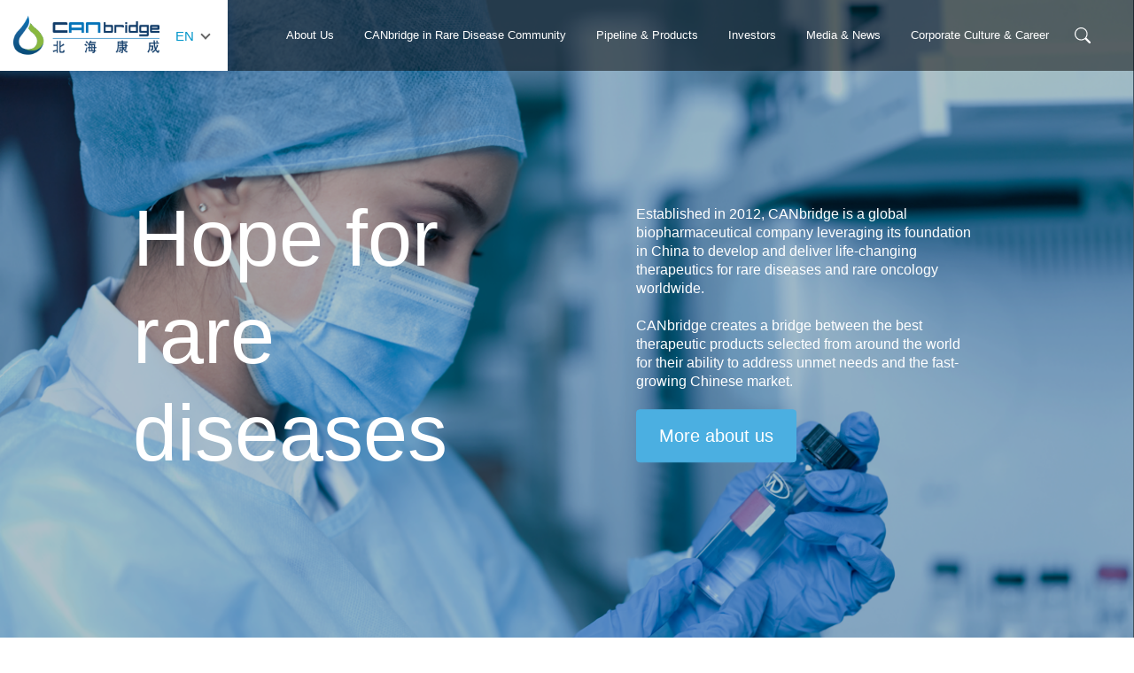

--- FILE ---
content_type: text/html; charset=utf-8
request_url: https://www.canbridgepharma.com/?lang=cn
body_size: 12233
content:



<!doctype html>
<!--[if gt IE 8]><!-->
<html class="no-js" lang="en-US" dir=ltr>
<!--<![endif]-->

<head>
    <meta charset="utf-8">
    <meta http-equiv="X-UA-Compatible" content="IE=edge,chrome=1">
    <meta name="viewport" content="width=device-width, initial-scale=1.0, maximum-scale=2.0">
    <meta name="description" content="Established in 2012, CANbridge is a  leading China-based, global rare disease-focused biopharmaceutical company committed to the research, development and commercialization of transformative therapies.">
    <meta name="keywords" content="CANbridge, CANbridge Pharmaceuticals Inc, CANbridge Pharmaceuticals">
    <meta name="msvalidate.01" content="">
	<!-- Twitter Card Meta Tags -->
	<meta name="twitter:widgets:csp" content="on" />
	<meta name="twitter:image" content="https://www.canbridgepharma.com/media/images/01_CANbridge_Logo_1.jpg" />

	<!-- OG Meta Tags for Facebook and LinkedIn -->
	
	<meta property="og:image" content="https://www.canbridgepharma.com/media/images/01_CANbridge_Logo_1.jpg" />
	<meta property="og:image:secure_url" content="https://www.canbridgepharma.com/media/images/01_CANbridge_Logo_1.jpg" />
	<meta property="og:image:type" content="image/jpg" />
	<meta property="og:image:width" content="1200" />
	<meta property="og:image:height" content="627" />

    <title>Home | CANbridge</title>
    <link href="/DependencyHandler.axd?s=[base64]&amp;t=Css&amp;cdv=556006222" type="text/css" rel="stylesheet"/>
    
    <!-- Global site tag (gtag.js) - Google Analytics -->
<script async src="https://www.googletagmanager.com/gtag/js?id=G-2JPC5BWL7B"></script>
<script>
  window.dataLayer = window.dataLayer || [];
  function gtag(){dataLayer.push(arguments);}
  gtag('js', new Date());

  gtag('config', 'G-2JPC5BWL7B');
</script>
</head>

<body>
    <!-- Google Tag Manager (noscript) -->
<noscript><iframe src="https://www.googletagmanager.com/ns.html?id=G-2JPC5BWL7B"
height="0" width="0" style="display:none;visibility:hidden"></iframe></noscript>
<!-- End Google Tag Manager (noscript) -->

    <header class="site-header have-banner">

<nav>
    <div class="container header-container">

        <div class="logo-language">
            <a class="logo-box" href="/en/">
                <img class="logo" alt="logo" src="/media/1egptr5j/header-logo-1.png" />
            </a>
            <div class="language-bar-search-box">
                <div class="language-bar">
                        <span href="/en/"
                        class="active">EN</span>
                        <span href="/cn/"
                        class="">简体</span>
                        <span href="/hk/"
                        class="">繁体</span>
                </div>
                <div class="show-language-bar" style="display: none;">
                        <a href="/en/"
                        class="active">EN</a>
                        <a href="/cn/"
                        class="">简体</a>
                        <a href="/hk/"
                        class="">繁体</a>
                </div>
            </div>
        </div>

        <div class="menu-box">


            <div class="menu-language-box">
                <div class="close-menu">
                    <div class="closeMenu">
                        
                        <svg xmlns="http://www.w3.org/2000/svg" width="30" height="30" fill="currentColor"
                            class="bi bi-x-circle" viewBox="0 0 16 16">
                            <path d="M8 15A7 7 0 1 1 8 1a7 7 0 0 1 0 14zm0 1A8 8 0 1 0 8 0a8 8 0 0 0 0 16z" />
                            <path
                                d="M4.646 4.646a.5.5 0 0 1 .708 0L8 7.293l2.646-2.647a.5.5 0 0 1 .708.708L8.707 8l2.647 2.646a.5.5 0 0 1-.708.708L8 8.707l-2.646 2.647a.5.5 0 0 1-.708-.708L7.293 8 4.646 5.354a.5.5 0 0 1 0-.708z" />
                        </svg>
                    </div>
                </div>
                

    <ul class="ul-menu">
                    <li
                class="multi-level    level-2">
                        <a href="/en/about-us/" target="">
About Us
                        </a>
                            <div class="more">
                                <div class="plus">
                                    
                                    <svg xmlns="http://www.w3.org/2000/svg" width="22" height="22" fill="currentColor"
                            class="bi bi-plus" viewBox="0 0 16 16">
                                        <path
                                d="M8 4a.5.5 0 0 1 .5.5v3h3a.5.5 0 0 1 0 1h-3v3a.5.5 0 0 1-1 0v-3h-3a.5.5 0 0 1 0-1h3v-3A.5.5 0 0 1 8 4z" />
                                    </svg>
                                </div>
                                <div class="minus">
                                    
                                    <svg xmlns="http://www.w3.org/2000/svg" width="22" height="22" fill="currentColor"
                            class="bi bi-dash" viewBox="0 0 16 16">
                                        <path d="M4 8a.5.5 0 0 1 .5-.5h7a.5.5 0 0 1 0 1h-7A.5.5 0 0 1 4 8z" />
                                    </svg>
                                </div>
                            </div>
                            <ul class="ul-menu">
                    <li
                class="    level-3">
                        <a href="/en/about-us/#company-profile" target="">
Company Profile
                        </a>
                                            </li>
                    <li
                class="    level-3">
                        <a href="/en/about-us/#milestones" target="">
Milestones
                        </a>
                                            </li>
                    <li
                class="    level-3">
                        <a href="/en/about-us/#our-team" target="">
Our Team
                        </a>
                                            </li>
                    <li
                class="    level-3">
                        <a href="/en/about-us/#investors" target="">
Investors
                        </a>
                                            </li>
                    <li
                class="    level-3">
                        <a href="/en/about-us/#partnership-&amp;-recognition" target="">
Partnership & Recognition
                        </a>
                                            </li>
                    <li
                class="    level-3">
                        <a href="/en/about-us/#contact-us" target="">
Contact Us
                        </a>
                                            </li>

    </ul>
                    </li>
                    <li
                class="    level-2">
                        <a href="/en/canbridge-in-rare-disease-community/" target="">
CANbridge in Rare Disease Community
                        </a>
                                            </li>
                    <li
                class="multi-level    level-2">
                        <a href="/en/pipeline-products/pipeline/">
Pipeline & Products
                        </a>
                            <div class="more">
                                <div class="plus">
                                    
                                    <svg xmlns="http://www.w3.org/2000/svg" width="22" height="22" fill="currentColor"
                            class="bi bi-plus" viewBox="0 0 16 16">
                                        <path
                                d="M8 4a.5.5 0 0 1 .5.5v3h3a.5.5 0 0 1 0 1h-3v3a.5.5 0 0 1-1 0v-3h-3a.5.5 0 0 1 0-1h3v-3A.5.5 0 0 1 8 4z" />
                                    </svg>
                                </div>
                                <div class="minus">
                                    
                                    <svg xmlns="http://www.w3.org/2000/svg" width="22" height="22" fill="currentColor"
                            class="bi bi-dash" viewBox="0 0 16 16">
                                        <path d="M4 8a.5.5 0 0 1 .5-.5h7a.5.5 0 0 1 0 1h-7A.5.5 0 0 1 4 8z" />
                                    </svg>
                                </div>
                            </div>
                            <ul class="ul-menu">
                    <li
                class="multi-level    level-3">
                        <a href="/en/pipeline-products/pipeline/" target="">
Pipeline
                        </a>
                            <div class="more">
                                <div class="plus">
                                    
                                    <svg xmlns="http://www.w3.org/2000/svg" width="22" height="22" fill="currentColor"
                            class="bi bi-plus" viewBox="0 0 16 16">
                                        <path
                                d="M8 4a.5.5 0 0 1 .5.5v3h3a.5.5 0 0 1 0 1h-3v3a.5.5 0 0 1-1 0v-3h-3a.5.5 0 0 1 0-1h3v-3A.5.5 0 0 1 8 4z" />
                                    </svg>
                                </div>
                                <div class="minus">
                                    
                                    <svg xmlns="http://www.w3.org/2000/svg" width="22" height="22" fill="currentColor"
                            class="bi bi-dash" viewBox="0 0 16 16">
                                        <path d="M4 8a.5.5 0 0 1 .5-.5h7a.5.5 0 0 1 0 1h-7A.5.5 0 0 1 4 8z" />
                                    </svg>
                                </div>
                            </div>
                            <ul class="ul-menu">
                    <li
                class="    level-4">
                        <a href="/en/pipeline-products/pipeline/#rare-diseasesId" target="">
Rare Diseases
                        </a>
                                            </li>
                    <li
                class="    level-4">
                        <a href="/en/pipeline-products/pipeline/#gene-therapyId" target="">
Gene Therapy
                        </a>
                                            </li>

    </ul>
                    </li>
                    <li
                class="multi-level    level-3">
                        <a href="/en/pipeline-products/approved-products/" target="">
Approved Products
                        </a>
                            <div class="more">
                                <div class="plus">
                                    
                                    <svg xmlns="http://www.w3.org/2000/svg" width="22" height="22" fill="currentColor"
                            class="bi bi-plus" viewBox="0 0 16 16">
                                        <path
                                d="M8 4a.5.5 0 0 1 .5.5v3h3a.5.5 0 0 1 0 1h-3v3a.5.5 0 0 1-1 0v-3h-3a.5.5 0 0 1 0-1h3v-3A.5.5 0 0 1 8 4z" />
                                    </svg>
                                </div>
                                <div class="minus">
                                    
                                    <svg xmlns="http://www.w3.org/2000/svg" width="22" height="22" fill="currentColor"
                            class="bi bi-dash" viewBox="0 0 16 16">
                                        <path d="M4 8a.5.5 0 0 1 .5-.5h7a.5.5 0 0 1 0 1h-7A.5.5 0 0 1 4 8z" />
                                    </svg>
                                </div>
                            </div>
                            <ul class="ul-menu">
                    <li
                class="    level-4">
                        <a href="/en/pipeline-products/approved-products/#gaurunning&#174;" target="">
Gaurunning®
                        </a>
                                            </li>
                    <li
                class="    level-4">
                        <a href="/en/pipeline-products/approved-products/#livmarli&#174;" target="">
Livmarli®
                        </a>
                                            </li>
                    <li
                class="    level-4">
                        <a href="/en/pipeline-products/approved-products/#hunterase" target="">
Hunterase®
                        </a>
                                            </li>

    </ul>
                    </li>

    </ul>
                    </li>
                    <li
                class="multi-level    level-2">
                        <a href="/en/investor-relations/" target="">
Investors
                        </a>
                            <div class="more">
                                <div class="plus">
                                    
                                    <svg xmlns="http://www.w3.org/2000/svg" width="22" height="22" fill="currentColor"
                            class="bi bi-plus" viewBox="0 0 16 16">
                                        <path
                                d="M8 4a.5.5 0 0 1 .5.5v3h3a.5.5 0 0 1 0 1h-3v3a.5.5 0 0 1-1 0v-3h-3a.5.5 0 0 1 0-1h3v-3A.5.5 0 0 1 8 4z" />
                                    </svg>
                                </div>
                                <div class="minus">
                                    
                                    <svg xmlns="http://www.w3.org/2000/svg" width="22" height="22" fill="currentColor"
                            class="bi bi-dash" viewBox="0 0 16 16">
                                        <path d="M4 8a.5.5 0 0 1 .5-.5h7a.5.5 0 0 1 0 1h-7A.5.5 0 0 1 4 8z" />
                                    </svg>
                                </div>
                            </div>
                            <ul class="ul-menu">
                    <li
                class="multi-level    level-3">
                        <a href="javascript:void(0)">
Information Disclosure
                        </a>
                            <div class="more">
                                <div class="plus">
                                    
                                    <svg xmlns="http://www.w3.org/2000/svg" width="22" height="22" fill="currentColor"
                            class="bi bi-plus" viewBox="0 0 16 16">
                                        <path
                                d="M8 4a.5.5 0 0 1 .5.5v3h3a.5.5 0 0 1 0 1h-3v3a.5.5 0 0 1-1 0v-3h-3a.5.5 0 0 1 0-1h3v-3A.5.5 0 0 1 8 4z" />
                                    </svg>
                                </div>
                                <div class="minus">
                                    
                                    <svg xmlns="http://www.w3.org/2000/svg" width="22" height="22" fill="currentColor"
                            class="bi bi-dash" viewBox="0 0 16 16">
                                        <path d="M4 8a.5.5 0 0 1 .5-.5h7a.5.5 0 0 1 0 1h-7A.5.5 0 0 1 4 8z" />
                                    </svg>
                                </div>
                            </div>
                            <ul class="ul-menu">
                    <li
                class="    level-4">
                        <a href="/en/investor-relations/information-disclosure/listing-documents/" target="">
Listing Documents
                        </a>
                                            </li>
                    <li
                class="    level-4">
                        <a href="/en/investor-relations/information-disclosure/financial-reports/" target="">
Financial Reports
                        </a>
                                            </li>
                    <li
                class="    level-4">
                        <a href="/en/investor-relations/information-disclosure/announcements-circulars/" target="">
Announcements & Circulars
                        </a>
                                            </li>

    </ul>
                    </li>
                    <li
                class="    level-3">
                        <a href="/en/investor-relations/corporate-governance/" target="">
Corporate Governance
                        </a>
                                            </li>
                    <li
                class="    level-3">
                        <a href="/en/investor-relations/stock-information/" target="">
Stock Information
                        </a>
                                            </li>
                    <li
                class="    level-3">
                        <a href="/en/investor-relations/presentations-webcasts/" target="">
Presentations & Webcasts
                        </a>
                                            </li>
                    <li
                class="    level-3">
                        <a href="/en/investor-relations/analyst-coverage/" target="">
Analyst Coverage
                        </a>
                                            </li>
                    <li
                class="    level-3">
                        <a href="/en/investor-relations/financial-calendar/" target="">
Financial Calendar
                        </a>
                                            </li>
                    <li
                class="    level-3">
                        <a href="/en/investor-relations/#email-alert-and-ir-contact">
Email Alert and IR Contact
                        </a>
                                            </li>
                    <li
                class="    level-3">
                        <a href="/en/investor-relations/electronic-dissemination-of-corporate-communications/" target="">
Electronic Dissemination of Corporate Communications
                        </a>
                                            </li>

    </ul>
                    </li>
                    <li
                class="multi-level    level-2">
                        <a href="/en/media-news/" target="">
Media & News
                        </a>
                            <div class="more">
                                <div class="plus">
                                    
                                    <svg xmlns="http://www.w3.org/2000/svg" width="22" height="22" fill="currentColor"
                            class="bi bi-plus" viewBox="0 0 16 16">
                                        <path
                                d="M8 4a.5.5 0 0 1 .5.5v3h3a.5.5 0 0 1 0 1h-3v3a.5.5 0 0 1-1 0v-3h-3a.5.5 0 0 1 0-1h3v-3A.5.5 0 0 1 8 4z" />
                                    </svg>
                                </div>
                                <div class="minus">
                                    
                                    <svg xmlns="http://www.w3.org/2000/svg" width="22" height="22" fill="currentColor"
                            class="bi bi-dash" viewBox="0 0 16 16">
                                        <path d="M4 8a.5.5 0 0 1 .5-.5h7a.5.5 0 0 1 0 1h-7A.5.5 0 0 1 4 8z" />
                                    </svg>
                                </div>
                            </div>
                            <ul class="ul-menu">
                    <li
                class="    level-3">
                        <a href="/en/media-news/media-report/" target="">
Media Reports
                        </a>
                                            </li>
                    <li
                class="    level-3">
                        <a href="/en/media-news/press-release/" target="">
Press Release
                        </a>
                                            </li>

    </ul>
                    </li>
                    <li
                class="multi-level    level-2">
                        <a href="/en/corporate-culture-career/" target="">
Corporate Culture & Career
                        </a>
                            <div class="more">
                                <div class="plus">
                                    
                                    <svg xmlns="http://www.w3.org/2000/svg" width="22" height="22" fill="currentColor"
                            class="bi bi-plus" viewBox="0 0 16 16">
                                        <path
                                d="M8 4a.5.5 0 0 1 .5.5v3h3a.5.5 0 0 1 0 1h-3v3a.5.5 0 0 1-1 0v-3h-3a.5.5 0 0 1 0-1h3v-3A.5.5 0 0 1 8 4z" />
                                    </svg>
                                </div>
                                <div class="minus">
                                    
                                    <svg xmlns="http://www.w3.org/2000/svg" width="22" height="22" fill="currentColor"
                            class="bi bi-dash" viewBox="0 0 16 16">
                                        <path d="M4 8a.5.5 0 0 1 .5-.5h7a.5.5 0 0 1 0 1h-7A.5.5 0 0 1 4 8z" />
                                    </svg>
                                </div>
                            </div>
                            <ul class="ul-menu">
                    <li
                class="    level-3">
                        <a href="/en/corporate-culture-career/#corporate-culture" target="">
Corporate Culture
                        </a>
                                            </li>
                    <li
                class="    level-3">
                        <a href="/en/corporate-culture-career/#open-positions" target="">
Open Positions
                        </a>
                                            </li>

    </ul>
                    </li>

    </ul>




            </div>

            <div class="search-button">
                
                <svg xmlns="http://www.w3.org/2000/svg" width="18" height="18" fill="currentColor" class="bi bi-search"
                    viewBox="0 0 16 16">
                    <path
                        d="M11.742 10.344a6.5 6.5 0 1 0-1.397 1.398h-.001c.03.04.062.078.098.115l3.85 3.85a1 1 0 0 0 1.415-1.414l-3.85-3.85a1.007 1.007 0 0 0-.115-.1zM12 6.5a5.5 5.5 0 1 1-11 0 5.5 5.5 0 0 1 11 0z" />
                </svg>
            </div>

            <div class="menuToggle">
                
                <svg xmlns="http://www.w3.org/2000/svg" width="30" height="30" fill="currentColor" class="bi bi-list"
                    viewBox="0 0 16 16">
                    <path fill-rule="evenodd"
                        d="M2.5 12a.5.5 0 0 1 .5-.5h10a.5.5 0 0 1 0 1H3a.5.5 0 0 1-.5-.5zm0-4a.5.5 0 0 1 .5-.5h10a.5.5 0 0 1 0 1H3a.5.5 0 0 1-.5-.5zm0-4a.5.5 0 0 1 .5-.5h10a.5.5 0 0 1 0 1H3a.5.5 0 0 1-.5-.5z" />
                </svg>
            </div>

        </div>
        <div class="search-icon-box">
            <div class="container">
                <form class="form-search form-inline" action="/en/search-result/">
                    <div class="form-group">
                        <input type="text" id="search" name="query" placeholder="Please Enter You Search Keywords"
                            required>
                        <div id="form-button">
                            <span class="fal fa-times close-icon"></span>
                        </div>
                    </div>
                </form>
            </div>
        </div>
    </div>
</nav>
    </header>
    <main class="site-content">
        


<div class="section homepage">
    <section class="homepage-banner banner">
        <div class="">
            


  <div id="banner-carousel" class="carousel slide caption-animate" data-ride="carousel">
    <!-- Indicators -->
  <ol class="carousel-indicators">
    </ol>

    <!-- Wrapper for slides -->
  <div class="carousel-inner" role="listbox">
          <div class="item active" style="background-image:url(/media/y3pimo25/background.png)">
                <div class="carousel-caption ">
                  <div class="container ">
                      <div class="row block-description">
                              <div class="col-xl-6  col-lg-6 col-md-6 col-sm-12 col-left">
                                  <div class="title animated fadeInLeft">
Hope  for rare  diseases                                  </div>
                              </div>
                              <div class="col-xl-6 col-lg-6 col-md-6 col-sm-12 col-right">
                                  <div class="description animated fadeInDown">
                                      <p>Established in 2012, CANbridge is a global biopharmaceutical company leveraging its foundation in China to develop and deliver life-changing therapeutics for rare diseases and rare oncology worldwide.</p>
<p>CANbridge creates a bridge between the best therapeutic products selected from around the world for their ability to address unmet needs and the fast-growing Chinese market.</p>
                                  </div>
                                      <div class="btn-read-more">
                                          <a class="read-more animated fadeInRight btn primary-btn" href="/en/about-us/"
                                             title="">
                                              More about us
                                              
                                          </a>
                                      </div>
                              </div>
                      </div>

                  </div>
                </div>
              <div class="background"></div>
          </div>
    </div>
    
  </div>

        </div>
    </section>
        
    <div class="media-and-news">
        <div class=""> 
<div class="media-news-box container">
    <div class="media-news-title">
        <div class="primary-title__text">
            News Release
        </div>
    </div>
    
    <div class="news-items">
        <div class="latest-news-carousel owl-carousel owl-theme">
                <div class="item">
                    <div class="news">
                        <div class="photo" style="background-image: url('/media/obsp2gdq/1.png');">
                            <a href="/en/media-news/press-release/20251207/"></a>
                        </div>
                        <div class="news-content">
                            <div class="title"><a href="/en/media-news/press-release/20251207/"><p>CANbridge Announces Inclusion of Gaurunning® (Velaglucerase-beta for Injection), a Class 1 Innovative Drug, in China’s First Commercial Health Insurance Innovative Drug List</p></a></div>
                            <div class="news-desc"><a href="/en/media-news/press-release/20251207/">2025/12/07</a></div>
                        </div>
                    </div>
                </div>
                <div class="item">
                    <div class="news">
                        <div class="photo" style="background-image: url('/media/w0tb0zdq/2.png');">
                            <a href="/en/media-news/press-release/20250813/"></a>
                        </div>
                        <div class="news-content">
                            <div class="title"><a href="/en/media-news/press-release/20250813/"><p>CANbridge Announces Strategic Partnership and Investment from Baheal to Strengthen Commercialization of Rare Disease Products</p></a></div>
                            <div class="news-desc"><a href="/en/media-news/press-release/20250813/">2025/08/13</a></div>
                        </div>
                    </div>
                </div>
                <div class="item">
                    <div class="news">
                        <div class="photo" style="background-image: url('/media/bixc1aia/3.png');">
                            <a href="/en/media-news/press-release/20250703/"></a>
                        </div>
                        <div class="news-content">
                            <div class="title"><a href="/en/media-news/press-release/20250703/"><p>CANbridge Announces the First Prescription of Gaurunning®, a Class 1 New Drug for Treating Type I and III Gaucher Disease</p></a></div>
                            <div class="news-desc"><a href="/en/media-news/press-release/20250703/">2025/07/03</a></div>
                        </div>
                    </div>
                </div>
                <div class="item">
                    <div class="news">
                        <div class="photo" style="background-image: url('/media/fr4pzu0t/4.jpg');">
                            <a href="/en/media-news/press-release/20250516/"></a>
                        </div>
                        <div class="news-content">
                            <div class="title"><a href="/en/media-news/press-release/20250516/"><p>CANbridge Announces Marketing Approval of Velaglucerase-beta for Injection (Gaurunning), a Class 1 New Drug for Treating Type I and III Gaucher Disease, in China</p></a></div>
                            <div class="news-desc"><a href="/en/media-news/press-release/20250516/">2025/05/16</a></div>
                        </div>
                    </div>
                </div>
                <div class="item">
                    <div class="news">
                        <div class="photo" style="background-image: url('/media/fdop4heb/5.jpg');">
                            <a href="/en/media-news/press-release/20250313/"></a>
                        </div>
                        <div class="news-content">
                            <div class="title"><a href="/en/media-news/press-release/20250313/"><p>CANbridge Announces that Velaglucerase-beta for Injection Successfully Passed the Pre-approval inspection and Pre - marketing GMP Compliance Inpection for the Pilot Biological Product of Divided manufacturing</p></a></div>
                            <div class="news-desc"><a href="/en/media-news/press-release/20250313/">2025/03/13</a></div>
                        </div>
                    </div>
                </div>
                <div class="item">
                    <div class="news">
                        <div class="photo" style="background-image: url('/media/k2dndyld/6.jpg');">
                            <a href="/en/media-news/press-release/20241218/"></a>
                        </div>
                        <div class="news-content">
                            <div class="title"><a href="/en/media-news/press-release/20241218/"><p>CANbridge Announces Expansion of Livmarli® Label to Include ALGS Patients as Young as 2 Months in Taiwan</p></a></div>
                            <div class="news-desc"><a href="/en/media-news/press-release/20241218/">2024/12/18</a></div>
                        </div>
                    </div>
                </div>
                <div class="item">
                    <div class="news">
                        <div class="photo" style="background-image: url('/media/gycpf5yc/7.jpg');">
                            <a href="/en/media-news/press-release/20241218_1/"></a>
                        </div>
                        <div class="news-content">
                            <div class="title"><a href="/en/media-news/press-release/20241218_1/"><p>CANbridge Announces Marketing Approval of Livmarli® in Taiwan for the Treatment of Cholestatic Pruritus in PFIC Patients</p></a></div>
                            <div class="news-desc"><a href="/en/media-news/press-release/20241218_1/">2024/12/18</a></div>
                        </div>
                    </div>
                </div>
                <div class="item">
                    <div class="news">
                        <div class="photo" style="background-image: url('/media/o4tmseyo/8.jpg');">
                            <a href="/en/media-news/press-release/20241115/"></a>
                        </div>
                        <div class="news-content">
                            <div class="title"><a href="/en/media-news/press-release/20241115/"><p>CANbridge and Scriptr Global Announce Publication in the Journal <em>Science</em> Reporting the Discovery of the StitchR™ RNA Assembly Technology and its Application for the Treatment of Muscular Dystrophies</p></a></div>
                            <div class="news-desc"><a href="/en/media-news/press-release/20241115/">2024/11/15</a></div>
                        </div>
                    </div>
                </div>
                <div class="item">
                    <div class="news">
                        <div class="photo" style="background-image: url('/media/yy3k315c/9.jpg');">
                            <a href="/en/media-news/press-release/20241113/"></a>
                        </div>
                        <div class="news-content">
                            <div class="title"><a href="/en/media-news/press-release/20241113/"><p>CANbridge Pharmaceuticals CAN103 New Drug Application (NDA), for Gaucher disease, Accepted by China’s National Medical Products Administration</p></a></div>
                            <div class="news-desc"><a href="/en/media-news/press-release/20241113/">2024/11/13</a></div>
                        </div>
                    </div>
                </div>
                <div class="item">
                    <div class="news">
                        <div class="photo" style="background-image: url('/media/5oudxonk/10.jpg');">
                            <a href="/en/media-news/press-release/20241028/"></a>
                        </div>
                        <div class="news-content">
                            <div class="title"><a href="/en/media-news/press-release/20241028/"><p>CANbridge Pharmaceuticals Successfully Obtains Drug Manufacturing License Type B Certificate</p></a></div>
                            <div class="news-desc"><a href="/en/media-news/press-release/20241028/">2024/10/28</a></div>
                        </div>
                    </div>
                </div>
        </div>
    </div>
    <div class="learn-more"><a href="/en/media-news/">More News</a></div>
</div>
</div>

    </div>
    <div class="investor-section" style="background-image:url('/media/bxslxzzk/investor_background.png')">
        <div class=""> 
<div class="investor-container container">    
    <div class="investor-box">
        <div class="title-box">Investors</div>
        <div class="investor-list row">
                <div class="item col-md-6 col-sm-12">
                    <div class="investor">
                        <div class="logo">                            
                            <img src="/media/5meaatds/1.png" />
                        </div>
                    </div>
                </div>
                <div class="item col-md-6 col-sm-12">
                    <div class="investor">
                        <div class="logo">                            
                            <img src="/media/z5qfflsv/2.png" />
                        </div>
                    </div>
                </div>
                <div class="item col-md-6 col-sm-12">
                    <div class="investor">
                        <div class="logo">                            
                            <img src="/media/sl1h3yuj/3.png" />
                        </div>
                    </div>
                </div>
                <div class="item col-md-6 col-sm-12">
                    <div class="investor">
                        <div class="logo">                            
                            <img src="/media/haof1cy1/4.png" />
                        </div>
                    </div>
                </div>
                <div class="item col-md-6 col-sm-12">
                    <div class="investor">
                        <div class="logo">                            
                            <img src="/media/jb4jmyyw/5.png" />
                        </div>
                    </div>
                </div>
                <div class="item col-md-6 col-sm-12">
                    <div class="investor">
                        <div class="logo">                            
                            <img src="/media/ctck221v/6.png" />
                        </div>
                    </div>
                </div>
                <div class="item col-md-6 col-sm-12">
                    <div class="investor">
                        <div class="logo">                            
                            <img src="/media/vcsc050j/wuxi-apptec.svg" />
                        </div>
                    </div>
                </div>
        </div>
    </div>
    <div class="partner-box">
        <div class="wrap-box">
            <div class="title-box">Partners</div>
            <div class="partner-list row">
                    <div class="item col-md-6 col-sm-12">
                        <div class="partner">
                            <div class="logo">                                
                                <img src="/media/hyyhh5fc/3.png" />
                            </div>
                        </div>
                    </div>
                    <div class="item col-md-6 col-sm-12">
                        <div class="partner">
                            <div class="logo">                                
                                <img src="/media/firfve3j/4.png" />
                            </div>
                        </div>
                    </div>
                    <div class="item col-md-6 col-sm-12">
                        <div class="partner">
                            <div class="logo">                                
                                <img src="/media/zuupehxm/5.png" />
                            </div>
                        </div>
                    </div>
                    <div class="item col-md-6 col-sm-12">
                        <div class="partner">
                            <div class="logo">                                
                                <img src="/media/uk3n5ptp/logo1.png" />
                            </div>
                        </div>
                    </div>
                    <div class="item col-md-6 col-sm-12">
                        <div class="partner">
                            <div class="logo">                                
                                <img src="/media/5xxngzom/logo2.png" />
                            </div>
                        </div>
                    </div>
                    <div class="item col-md-6 col-sm-12">
                        <div class="partner">
                            <div class="logo">                                
                                <img src="/media/hykb3nzj/logo.png" />
                            </div>
                        </div>
                    </div>
                    <div class="item col-md-6 col-sm-12">
                        <div class="partner">
                            <div class="logo">                                
                                <img src="/media/1hanwle2/scriptr-01.png" />
                            </div>
                        </div>
                    </div>
                    <div class="item col-md-6 col-sm-12">
                        <div class="partner">
                            <div class="logo">                                
                                <img src="/media/tplctku0/university-of-washington01.png" />
                            </div>
                        </div>
                    </div>
            </div>
            <div class="contact-box">
                <span>Contact:</span><a href="mailto:bd@canbridgepharma.com" title="contact emnail" target="_blank">bd@canbridgepharma.com</a>
            </div>
            <div class="detail-button"><a href="/en/about-us/partnership-recognition/">Detail</a></div>
        </div>
    </div>    
</div>
</div>

    </div>
    <div class="our-pipeline-product-section" style="background-image:url('/media/ztvlfczo/背景.png')">
        <div class="">
            
<div class="our-pipeline-product-container container">
    <div class="our-pipeline-product__block row">
        <div class="col-lg-6 col-md-6 col-sm-12">
            <div class="our-pipeline-box">
                <div class="box-title">Our Pipeline</div>
                <div class="box-desc"><p>We are building a pipeline of compelling investigational therapies targeting indications for which we believe gene therapy can have the greatest impact in patients with rare genetic diseases.</p></div>
                <div class="list-product">
                            <div class="block-group">
                                <div class="group">Rare Disease</div>
                                <div class="list-product">
                                            <div class="product">
                                                <a href="/en/pipeline-products/pipeline/">
                                                    <div class="plus-icon"><img src="/media/4d4jiclp/.png" /></div>

                                                    <div class="name">CAN 106</div>
                                                </a>
                                            </div>
                                            <div class="product">
                                                <a href="/en/pipeline-products/pipeline/">
                                                    <div class="plus-icon"><img src="/media/4d4jiclp/.png" /></div>

                                                    <div class="name">CAN 108</div>
                                                </a>
                                            </div>
                                            <div class="product">
                                                <a href="/en/pipeline-products/pipeline/">
                                                    <div class="plus-icon"><img src="/media/4d4jiclp/.png" /></div>

                                                    <div class="name">CAN 103</div>
                                                </a>
                                            </div>
                                </div>
                            </div>
                            <div class="block-group">
                                <div class="group">Gene Therapy</div>
                                <div class="list-product">
                                            <div class="product">
                                                <a href="/en/pipeline-products/pipeline/">
                                                    <div class="plus-icon"><img src="/media/4d4jiclp/.png" /></div>

                                                    <div class="name">CAN 201</div>
                                                </a>
                                            </div>
                                            <div class="product">
                                                <a href="/en/pipeline-products/pipeline/">
                                                    <div class="plus-icon"><img src="/media/4d4jiclp/.png" /></div>

                                                    <div class="name">CAN 202</div>
                                                </a>
                                            </div>
                                </div>
                            </div>
                </div>
                <div class="box-link">
                    <div class="link"><a href="/en/pipeline-products/pipeline/">Click for more</a></div>
                    <div class="icon"><a href="/en/pipeline-products/pipeline/"><img src="/media/a5vn0hyt/click_for_more.png" /></a></div>
                </div>
            </div>
        </div>
        <div class="col-lg-6 col-md-6 col-sm-12">
            <div class="our-product-box">
                <div class="box-title">Our Products</div>
                <div class="box-desc"><p>Hunterase®, (iduronidase-2-sulfatase) is a recombinant human Enzyme Replacement Therapy (ERT).</p>
<p>Livmarli is an oral, minimally absorbed, reversible inhibitor of the ileal bile acid transporter (IBAT).</p>
<p> </p></div>
                <div class="box-link">
                    <div class="link"><a href="https://www.canbridgepharma.com/en/pipeline-products/approved-products/">Click for more</a></div>
                    <div class="icon"><a href="https://www.canbridgepharma.com/en/pipeline-products/approved-products/"><img src="/media/a5vn0hyt/click_for_more.png" /></a></div>
                </div>
            </div>
        </div>
    </div>
</div>

        </div>
    </div>
    
    <div class="investor-relation">
        <div class="">
            
<div class="container">
    <div class="investor-relations-title">
        <div class="primary-title__text">
            Investor Relations
        </div>
    </div>
    <div class="ir-items row">
            <div class="col-sm-4 col-xs-12 item">
                <div class="item-content">
                    <div class="photo">
                        <img src="/media/nr3n10ck/email.png" />
                    </div>
                    <div class="title secondary-title">
                        <a href="/en/investor-relations/#disclosure">
                            Information Disclosure
                        </a>
                    </div>
                </div>
            </div>
            <div class="col-sm-4 col-xs-12 item">
                <div class="item-content">
                    <div class="photo">
                        <img src="/media/hgtne3tb/corporation-government.png" />
                    </div>
                    <div class="title secondary-title">
                        <a href="/en/investor-relations/corporate-governance/">
                            Corporate Governance
                        </a>
                    </div>
                </div>
            </div>
            <div class="col-sm-4 col-xs-12 item">
                <div class="item-content">
                    <div class="photo">
                        <img src="/media/xqvfvm3w/stock.png" />
                    </div>
                    <div class="title secondary-title">
                        <a href="/en/investor-relations/stock-information/">
                            Stock Information
                        </a>
                    </div>
                </div>
            </div>
    </div>
    <div class="learn-more"><a href="/en/investor-relations/">learn more</a></div>
</div>

        </div>
    </div>
    <div class="career-section" style="background-image:url('/media/fdwn3m2s/corporation_and_career.png')">
        
<div class="career-container">
    <div class="career-block">
        <div class="group-title">Corporate Culture &amp; Career</div>
        <div class="desc"><p>To be a global biopharmaceutical company delivering life-changing therapeutics built upon a foundation in China</p></div>
        <div class="link"><a href="/en/corporate-culture-career/">Join Us</a></div>
    </div>
</div>
    </div>
    <div class="contact-us-section">
        
<div class="contact-us-container" id="contact-us">
    <div class="title-box container">
        <div class="box-title primary-title">Contact Us</div>
        <div class="underline"></div>
    </div>
    <div class="map">
        <img class="world-img" src="/media/1gxgrasw/map_background.png" />
            <div class="office" id="beijing">
                    <div id="beijing-icon" class="location-icon"><img src="/media/d0uffjgy/icon1.png" /></div>
                    <div class="name">Beijing</div>
                <div class="office-modal">
                    <div class="office-info">
                        <div class="name-address">
                            <div class="name-dot"></div>
                            <div class="name">Beijing</div>

                        </div>
                            <div class="address">Room 3301, 29/F(33), Building A, No. 2, Zhongguancun South Street, Haidian District, Beijing</div>
                                                    <div class="tel">Tel: 010 6478 0016</div>
                                                    <div class="fax">Fax: 010 6478 0019</div>
                                                    <div class="email">E-mail: <a href="mailto:info@canbridgepharma.com">info@canbridgepharma.com</a></div>
                                                    <div class="adverse-events-reporting">Adverse Events Reporting: <a href="mailto:PV@canbridgepharma.com">PV@canbridgepharma.com</a></div>
                    </div>
                </div>
            </div>
            <div class="office" id="shanghai">
                    <div id="shanghai-icon" class="location-icon"><img src="/media/d0uffjgy/icon1.png" /></div>
                    <div class="name">Shanghai</div>
                <div class="office-modal">
                    <div class="office-info">
                        <div class="name-address">
                            <div class="name-dot"></div>
                            <div class="name">Shanghai</div>

                        </div>
                            <div class="address">Suite 708, Huawen International Mansion, No.999, West Zhongshan Road, Changning District, Shanghai</div>
                                                    <div class="tel">Tel: 021 52956319</div>
                                                    <div class="fax">Fax: 021 52665300</div>
                                                    <div class="email">E-mail: <a href="mailto:info@canbridgepharma.com">info@canbridgepharma.com</a></div>
                                                    <div class="adverse-events-reporting">Adverse Events Reporting: <a href="mailto:PV@canbridgepharma.com">PV@canbridgepharma.com</a></div>
                    </div>
                </div>
            </div>
            <div class="office" id="hong-kong">
                    <div class="name">Hong Kong</div>
                    <div id="hong-kong-icon" class="location-icon"><img src="/media/d0uffjgy/icon1.png" /></div>
                <div class="office-modal">
                    <div class="office-info">
                        <div class="name-address">
                            <div class="name-dot"></div>
                            <div class="name">Hong Kong</div>

                        </div>
                            <div class="address">Rm B01, 20/F, CITIC Tower, 1 Tim Mei Avenue, Admiralty, Hong Kong
</div>
                                                                                                                            <div class="adverse-events-reporting">Adverse Events Reporting: <a href="mailto:PV@canbridgepharma.com">PV@canbridgepharma.com</a></div>
                    </div>
                </div>
            </div>
            <div class="office" id="taiwan">
                    <div id="taiwan-icon" class="location-icon"><img src="/media/d0uffjgy/icon1.png" /></div>
                    <div class="name">Taiwan</div>
                <div class="office-modal">
                    <div class="office-info">
                        <div class="name-address">
                            <div class="name-dot"></div>
                            <div class="name">Taiwan</div>

                        </div>
                            <div class="address">Room209, 2F, No. 141, Sec. 1, Keelung Rd., Xinyi Dist., Taipei, Taiwan

</div>
                                                                                                                            <div class="adverse-events-reporting">Adverse Events Reporting: <a href="mailto:PV@canbridgepharma.com">PV@canbridgepharma.com</a></div>
                    </div>
                </div>
            </div>
            <div class="office" id="burlington">
                    <div id="burlington-icon" class="location-icon"><img src="/media/d0uffjgy/icon1.png" /></div>
                    <div class="name">Burlington</div>
                <div class="office-modal">
                    <div class="office-info">
                        <div class="name-address">
                            <div class="name-dot"></div>
                            <div class="name">Burlington</div>

                        </div>
                            <div class="address">4 Burlington Woods Drive, Burlington, MA 01803, USA</div>
                                                                                                                    </div>
                </div>
            </div>
            <div class="office" id="suzhou">
                    <div class="name">Suzhou</div>
                    <div id="suzhou-icon" class="location-icon"><img src="/media/d0uffjgy/icon1.png" /></div>
                <div class="office-modal">
                    <div class="office-info">
                        <div class="name-address">
                            <div class="name-dot"></div>
                            <div class="name">Suzhou</div>

                        </div>
                            <div class="address">Unit 18, 6F, Building 21, No. 388 Xinping Street, Suzhou Industrial Park,China (jiangsu) Pilot Free Trade Zone Suzhou Area</div>
                                                                                                                    </div>
                </div>
            </div>
    </div>
</div>

    </div>
</div>
    </main>
    <footer class="site-footer">

<div class="footer">
    <div class="container">
        <div class="list-menu">
            

    <ul class="ul-menu">
                    <li
                class="multi-level    level-2">
                        <a href="/en/about-us/" target="">
About Us
                        </a>
                            <div class="more">
                                <div class="plus">
                                    
                                    <svg xmlns="http://www.w3.org/2000/svg" width="22" height="22" fill="currentColor"
                            class="bi bi-plus" viewBox="0 0 16 16">
                                        <path
                                d="M8 4a.5.5 0 0 1 .5.5v3h3a.5.5 0 0 1 0 1h-3v3a.5.5 0 0 1-1 0v-3h-3a.5.5 0 0 1 0-1h3v-3A.5.5 0 0 1 8 4z" />
                                    </svg>
                                </div>
                                <div class="minus">
                                    
                                    <svg xmlns="http://www.w3.org/2000/svg" width="22" height="22" fill="currentColor"
                            class="bi bi-dash" viewBox="0 0 16 16">
                                        <path d="M4 8a.5.5 0 0 1 .5-.5h7a.5.5 0 0 1 0 1h-7A.5.5 0 0 1 4 8z" />
                                    </svg>
                                </div>
                            </div>
                            <ul class="ul-menu">
                    <li
                class="    level-3">
                        <a href="/en/about-us/#company-profile" target="">
Company Profile
                        </a>
                                            </li>
                    <li
                class="    level-3">
                        <a href="/en/about-us/#milestones" target="">
Milestones
                        </a>
                                            </li>
                    <li
                class="    level-3">
                        <a href="/en/about-us/#our-team" target="">
Our Team
                        </a>
                                            </li>
                    <li
                class="    level-3">
                        <a href="/en/about-us/#investors" target="">
Investors
                        </a>
                                            </li>
                    <li
                class="    level-3">
                        <a href="/en/about-us/#partnership-&amp;-recognition" target="">
Partnership & Recognition
                        </a>
                                            </li>
                    <li
                class="    level-3">
                        <a href="/en/about-us/#contact-us" target="">
Contact Us
                        </a>
                                            </li>

    </ul>
                    </li>
                    <li
                class="    level-2">
                        <a href="/en/canbridge-in-rare-disease-community/" target="">
CANbridge in Rare Disease Community
                        </a>
                                            </li>
                    <li
                class="multi-level    level-2">
                        <a href="/en/pipeline-products/pipeline/">
Pipeline & Products
                        </a>
                            <div class="more">
                                <div class="plus">
                                    
                                    <svg xmlns="http://www.w3.org/2000/svg" width="22" height="22" fill="currentColor"
                            class="bi bi-plus" viewBox="0 0 16 16">
                                        <path
                                d="M8 4a.5.5 0 0 1 .5.5v3h3a.5.5 0 0 1 0 1h-3v3a.5.5 0 0 1-1 0v-3h-3a.5.5 0 0 1 0-1h3v-3A.5.5 0 0 1 8 4z" />
                                    </svg>
                                </div>
                                <div class="minus">
                                    
                                    <svg xmlns="http://www.w3.org/2000/svg" width="22" height="22" fill="currentColor"
                            class="bi bi-dash" viewBox="0 0 16 16">
                                        <path d="M4 8a.5.5 0 0 1 .5-.5h7a.5.5 0 0 1 0 1h-7A.5.5 0 0 1 4 8z" />
                                    </svg>
                                </div>
                            </div>
                            <ul class="ul-menu">
                    <li
                class="multi-level    level-3">
                        <a href="/en/pipeline-products/pipeline/" target="">
Pipeline
                        </a>
                            <div class="more">
                                <div class="plus">
                                    
                                    <svg xmlns="http://www.w3.org/2000/svg" width="22" height="22" fill="currentColor"
                            class="bi bi-plus" viewBox="0 0 16 16">
                                        <path
                                d="M8 4a.5.5 0 0 1 .5.5v3h3a.5.5 0 0 1 0 1h-3v3a.5.5 0 0 1-1 0v-3h-3a.5.5 0 0 1 0-1h3v-3A.5.5 0 0 1 8 4z" />
                                    </svg>
                                </div>
                                <div class="minus">
                                    
                                    <svg xmlns="http://www.w3.org/2000/svg" width="22" height="22" fill="currentColor"
                            class="bi bi-dash" viewBox="0 0 16 16">
                                        <path d="M4 8a.5.5 0 0 1 .5-.5h7a.5.5 0 0 1 0 1h-7A.5.5 0 0 1 4 8z" />
                                    </svg>
                                </div>
                            </div>
                            <ul class="ul-menu">
                    <li
                class="    level-4">
                        <a href="/en/pipeline-products/pipeline/#rare-diseasesId" target="">
Rare Diseases
                        </a>
                                            </li>
                    <li
                class="    level-4">
                        <a href="/en/pipeline-products/pipeline/#gene-therapyId" target="">
Gene Therapy
                        </a>
                                            </li>

    </ul>
                    </li>
                    <li
                class="multi-level    level-3">
                        <a href="/en/pipeline-products/approved-products/" target="">
Approved Products
                        </a>
                            <div class="more">
                                <div class="plus">
                                    
                                    <svg xmlns="http://www.w3.org/2000/svg" width="22" height="22" fill="currentColor"
                            class="bi bi-plus" viewBox="0 0 16 16">
                                        <path
                                d="M8 4a.5.5 0 0 1 .5.5v3h3a.5.5 0 0 1 0 1h-3v3a.5.5 0 0 1-1 0v-3h-3a.5.5 0 0 1 0-1h3v-3A.5.5 0 0 1 8 4z" />
                                    </svg>
                                </div>
                                <div class="minus">
                                    
                                    <svg xmlns="http://www.w3.org/2000/svg" width="22" height="22" fill="currentColor"
                            class="bi bi-dash" viewBox="0 0 16 16">
                                        <path d="M4 8a.5.5 0 0 1 .5-.5h7a.5.5 0 0 1 0 1h-7A.5.5 0 0 1 4 8z" />
                                    </svg>
                                </div>
                            </div>
                            <ul class="ul-menu">
                    <li
                class="    level-4">
                        <a href="/en/pipeline-products/approved-products/#gaurunning&#174;" target="">
Gaurunning®
                        </a>
                                            </li>
                    <li
                class="    level-4">
                        <a href="/en/pipeline-products/approved-products/#livmarli&#174;" target="">
Livmarli®
                        </a>
                                            </li>
                    <li
                class="    level-4">
                        <a href="/en/pipeline-products/approved-products/#hunterase" target="">
Hunterase®
                        </a>
                                            </li>

    </ul>
                    </li>

    </ul>
                    </li>
                    <li
                class="multi-level    level-2">
                        <a href="/en/investor-relations/" target="">
Investors
                        </a>
                            <div class="more">
                                <div class="plus">
                                    
                                    <svg xmlns="http://www.w3.org/2000/svg" width="22" height="22" fill="currentColor"
                            class="bi bi-plus" viewBox="0 0 16 16">
                                        <path
                                d="M8 4a.5.5 0 0 1 .5.5v3h3a.5.5 0 0 1 0 1h-3v3a.5.5 0 0 1-1 0v-3h-3a.5.5 0 0 1 0-1h3v-3A.5.5 0 0 1 8 4z" />
                                    </svg>
                                </div>
                                <div class="minus">
                                    
                                    <svg xmlns="http://www.w3.org/2000/svg" width="22" height="22" fill="currentColor"
                            class="bi bi-dash" viewBox="0 0 16 16">
                                        <path d="M4 8a.5.5 0 0 1 .5-.5h7a.5.5 0 0 1 0 1h-7A.5.5 0 0 1 4 8z" />
                                    </svg>
                                </div>
                            </div>
                            <ul class="ul-menu">
                    <li
                class="multi-level    level-3">
                        <a href="javascript:void(0)">
Information Disclosure
                        </a>
                            <div class="more">
                                <div class="plus">
                                    
                                    <svg xmlns="http://www.w3.org/2000/svg" width="22" height="22" fill="currentColor"
                            class="bi bi-plus" viewBox="0 0 16 16">
                                        <path
                                d="M8 4a.5.5 0 0 1 .5.5v3h3a.5.5 0 0 1 0 1h-3v3a.5.5 0 0 1-1 0v-3h-3a.5.5 0 0 1 0-1h3v-3A.5.5 0 0 1 8 4z" />
                                    </svg>
                                </div>
                                <div class="minus">
                                    
                                    <svg xmlns="http://www.w3.org/2000/svg" width="22" height="22" fill="currentColor"
                            class="bi bi-dash" viewBox="0 0 16 16">
                                        <path d="M4 8a.5.5 0 0 1 .5-.5h7a.5.5 0 0 1 0 1h-7A.5.5 0 0 1 4 8z" />
                                    </svg>
                                </div>
                            </div>
                            <ul class="ul-menu">
                    <li
                class="    level-4">
                        <a href="/en/investor-relations/information-disclosure/listing-documents/" target="">
Listing Documents
                        </a>
                                            </li>
                    <li
                class="    level-4">
                        <a href="/en/investor-relations/information-disclosure/financial-reports/" target="">
Financial Reports
                        </a>
                                            </li>
                    <li
                class="    level-4">
                        <a href="/en/investor-relations/information-disclosure/announcements-circulars/" target="">
Announcements & Circulars
                        </a>
                                            </li>

    </ul>
                    </li>
                    <li
                class="    level-3">
                        <a href="/en/investor-relations/corporate-governance/" target="">
Corporate Governance
                        </a>
                                            </li>
                    <li
                class="    level-3">
                        <a href="/en/investor-relations/stock-information/" target="">
Stock Information
                        </a>
                                            </li>
                    <li
                class="    level-3">
                        <a href="/en/investor-relations/presentations-webcasts/" target="">
Presentations & Webcasts
                        </a>
                                            </li>
                    <li
                class="    level-3">
                        <a href="/en/investor-relations/analyst-coverage/" target="">
Analyst Coverage
                        </a>
                                            </li>
                    <li
                class="    level-3">
                        <a href="/en/investor-relations/financial-calendar/" target="">
Financial Calendar
                        </a>
                                            </li>
                    <li
                class="    level-3">
                        <a href="/en/investor-relations/#email-alert-and-ir-contact">
Email Alert and IR Contact
                        </a>
                                            </li>
                    <li
                class="    level-3">
                        <a href="/en/investor-relations/electronic-dissemination-of-corporate-communications/" target="">
Electronic Dissemination of Corporate Communications
                        </a>
                                            </li>

    </ul>
                    </li>
                    <li
                class="multi-level    level-2">
                        <a href="/en/media-news/" target="">
Media & News
                        </a>
                            <div class="more">
                                <div class="plus">
                                    
                                    <svg xmlns="http://www.w3.org/2000/svg" width="22" height="22" fill="currentColor"
                            class="bi bi-plus" viewBox="0 0 16 16">
                                        <path
                                d="M8 4a.5.5 0 0 1 .5.5v3h3a.5.5 0 0 1 0 1h-3v3a.5.5 0 0 1-1 0v-3h-3a.5.5 0 0 1 0-1h3v-3A.5.5 0 0 1 8 4z" />
                                    </svg>
                                </div>
                                <div class="minus">
                                    
                                    <svg xmlns="http://www.w3.org/2000/svg" width="22" height="22" fill="currentColor"
                            class="bi bi-dash" viewBox="0 0 16 16">
                                        <path d="M4 8a.5.5 0 0 1 .5-.5h7a.5.5 0 0 1 0 1h-7A.5.5 0 0 1 4 8z" />
                                    </svg>
                                </div>
                            </div>
                            <ul class="ul-menu">
                    <li
                class="    level-3">
                        <a href="/en/media-news/media-report/" target="">
Media Reports
                        </a>
                                            </li>
                    <li
                class="    level-3">
                        <a href="/en/media-news/press-release/" target="">
Press Release
                        </a>
                                            </li>

    </ul>
                    </li>
                    <li
                class="multi-level    level-2">
                        <a href="/en/corporate-culture-career/" target="">
Corporate Culture & Career
                        </a>
                            <div class="more">
                                <div class="plus">
                                    
                                    <svg xmlns="http://www.w3.org/2000/svg" width="22" height="22" fill="currentColor"
                            class="bi bi-plus" viewBox="0 0 16 16">
                                        <path
                                d="M8 4a.5.5 0 0 1 .5.5v3h3a.5.5 0 0 1 0 1h-3v3a.5.5 0 0 1-1 0v-3h-3a.5.5 0 0 1 0-1h3v-3A.5.5 0 0 1 8 4z" />
                                    </svg>
                                </div>
                                <div class="minus">
                                    
                                    <svg xmlns="http://www.w3.org/2000/svg" width="22" height="22" fill="currentColor"
                            class="bi bi-dash" viewBox="0 0 16 16">
                                        <path d="M4 8a.5.5 0 0 1 .5-.5h7a.5.5 0 0 1 0 1h-7A.5.5 0 0 1 4 8z" />
                                    </svg>
                                </div>
                            </div>
                            <ul class="ul-menu">
                    <li
                class="    level-3">
                        <a href="/en/corporate-culture-career/#corporate-culture" target="">
Corporate Culture
                        </a>
                                            </li>
                    <li
                class="    level-3">
                        <a href="/en/corporate-culture-career/#open-positions" target="">
Open Positions
                        </a>
                                            </li>

    </ul>
                    </li>

    </ul>



            
            <div class="social  ">
                        <div class="item ">
                            <a href="https://www.linkedin.com/company/canbridgepharma/mycompany/" target="_blank">
                                <figure class="image-box">
                                    <img class="logo" src="/media/1zbh2pak/linkin.png" alt="">
                                    <img class="logo-hover" src="/media/1zbh2pak/linkin.png" alt="">
                                </figure>
                            </a>
                        </div>
                        <div class="item ">
                            <a href="javascript:void(0)" target="">
                                <figure class="image-box">
                                    <img class="logo" src="/media/3p3fwar0/wechat.png" alt="">
                                    <img class="logo-hover" src="/media/3p3fwar0/wechat.png" alt="">
                                </figure>
                            </a>
                                <div class="social-qrcode"><img src="/media/kbnownod/微信图片_20210813155815-1.png" /></div>
                        </div>
            </div>
        </div>
    </div>
</div>
<div class="copyright-box">
    <div class="container">
            <span class="privacy-policy">
                <a title="" target="_self" href=/en/privacy-policy/>Privacy Policy</a>&nbsp;
            </span>
        <span class="copyright">
            Copyright ©:CANbridge Life Sciences Ltd.
        </span>&nbsp;

            <span class="icp">
                <a title="" target="_blank" href=https://beian.miit.gov.cn/>ICP:12036158-1</a>&nbsp;
            </span>
                    <span class="register">
                <a title="" target="_blank" href=http://www.beian.gov.cn/>京公网安备11010502044059号</a>&nbsp;互联网药品信息服务资格证编号（京)-非经营性-2021-0065&nbsp;
            </span>
                    <span class="developed-by">
                <a title="" target="_blank" href=https://services.euroland.com/>Developed by Euroland IR</a>
            </span>


    </div>
</div>

    </footer>
    
    <script type="text/javascript"
        src="https://asia.tools.euroland.com/tools/common/eurolandiframeautoheight/eurolandtoolsintegrationobject.js"></script>
    <script src="/DependencyHandler.axd?s=[base64]&amp;t=Javascript&amp;cdv=556006222" type="text/javascript"></script>


</body>

</html>



--- FILE ---
content_type: text/css
request_url: https://www.canbridgepharma.com/DependencyHandler.axd?s=L2Nzcy9saWIvYm9vdHN0cmFwLm1pbi5jc3M7L2Nzcy9jb21tb24vYmFubmVyLmNzczsvY3NzL2NvbW1vbi9jb21tb24uY3NzOy9jc3MvY29tbW9uL2Zvb3Rlci5jc3M7L2Nzcy9jb21tb24vaGVhZGVyLmNzczsvY3NzL2NvbW1vbi9ob3Zlci5jc3M7L2Nzcy9jb21tb24vaWNvZm9udC5jc3M7L2Nzcy9jb21tb24vaWUtZml4LmNzczsvY3NzL2NvbW1vbi9vd2wuY2Fyb3VzZWwubWluLmNzczsvY3NzL2NvbW1vbi9vd2wudGhlbWUuZGVmYXVsdC5taW4uY3NzOy9jc3MvY29tbW9uL3N3aXBlci1idW5kbGUuY3NzOy9jc3MvcGFnZXMvaG9tZS1wYWdlLXYyLmNzczs&t=Css&cdv=556006222
body_size: 50721
content:

/*!
 * Bootstrap v3.4.1 (https://getbootstrap.com/)
 * Copyright 2011-2019 Twitter, Inc.
 * Licensed under MIT (https://github.com/twbs/bootstrap/blob/master/LICENSE)
 *//*! normalize.css v3.0.3 | MIT License | github.com/necolas/normalize.css */html{font-family:sans-serif;-ms-text-size-adjust:100%;-webkit-text-size-adjust:100%}body{margin:0}article,aside,details,figcaption,figure,footer,header,hgroup,main,menu,nav,section,summary{display:block}audio,canvas,progress,video{display:inline-block;vertical-align:baseline}audio:not([controls]){display:none;height:0}[hidden],template{display:none}a{background-color:transparent}a:active,a:hover{outline:0}abbr[title]{border-bottom:none;text-decoration:underline;-webkit-text-decoration:underline dotted;-moz-text-decoration:underline dotted;text-decoration:underline dotted}b,strong{font-weight:700}dfn{font-style:italic}h1{font-size:2em;margin:.67em 0}mark{background:#ff0;color:#000}small{font-size:80%}sub,sup{font-size:75%;line-height:0;position:relative;vertical-align:baseline}sup{top:-.5em}sub{bottom:-.25em}img{border:0}svg:not(:root){overflow:hidden}figure{margin:1em 40px}hr{-webkit-box-sizing:content-box;-moz-box-sizing:content-box;box-sizing:content-box;height:0}pre{overflow:auto}code,kbd,pre,samp{font-family:monospace,monospace;font-size:1em}button,input,optgroup,select,textarea{color:inherit;font:inherit;margin:0}button{overflow:visible}button,select{text-transform:none}button,html input[type=button],input[type=reset],input[type=submit]{-webkit-appearance:button;cursor:pointer}button[disabled],html input[disabled]{cursor:default}button::-moz-focus-inner,input::-moz-focus-inner{border:0;padding:0}input{line-height:normal}input[type=checkbox],input[type=radio]{-webkit-box-sizing:border-box;-moz-box-sizing:border-box;box-sizing:border-box;padding:0}input[type=number]::-webkit-inner-spin-button,input[type=number]::-webkit-outer-spin-button{height:auto}input[type=search]{-webkit-appearance:textfield;-webkit-box-sizing:content-box;-moz-box-sizing:content-box;box-sizing:content-box}input[type=search]::-webkit-search-cancel-button,input[type=search]::-webkit-search-decoration{-webkit-appearance:none}fieldset{border:1px solid silver;margin:0 2px;padding:.35em .625em .75em}legend{border:0;padding:0}textarea{overflow:auto}optgroup{font-weight:700}table{border-collapse:collapse;border-spacing:0}td,th{padding:0}/*! Source: https://github.com/h5bp/html5-boilerplate/blob/master/src/css/main.css */@media print{*,:after,:before{color:#000!important;text-shadow:none!important;background:0 0!important;-webkit-box-shadow:none!important;box-shadow:none!important}a,a:visited{text-decoration:underline}a[href]:after{content:" (" attr(href) ")"}abbr[title]:after{content:" (" attr(title) ")"}a[href^="#"]:after,a[href^="javascript:"]:after{content:""}blockquote,pre{border:1px solid #999;page-break-inside:avoid}thead{display:table-header-group}img,tr{page-break-inside:avoid}img{max-width:100%!important}h2,h3,p{orphans:3;widows:3}h2,h3{page-break-after:avoid}.navbar{display:none}.btn>.caret,.dropup>.btn>.caret{border-top-color:#000!important}.label{border:1px solid #000}.table{border-collapse:collapse!important}.table td,.table th{background-color:#fff!important}.table-bordered td,.table-bordered th{border:1px solid #ddd!important}}@font-face{font-family:"Glyphicons Halflings";src:url("/css/fonts/glyphicons-halflings-regular.eot");src:url("/css/fonts/glyphicons-halflings-regular.eot?#iefix") format("embedded-opentype"),url("/css/fonts/glyphicons-halflings-regular.woff2") format("woff2"),url("/css/fonts/glyphicons-halflings-regular.woff") format("woff"),url("/css/fonts/glyphicons-halflings-regular.ttf") format("truetype"),url("/css/fonts/glyphicons-halflings-regular.svg#glyphicons_halflingsregular") format("svg")}.glyphicon{position:relative;top:1px;display:inline-block;font-family:"Glyphicons Halflings";font-style:normal;font-weight:400;line-height:1;-webkit-font-smoothing:antialiased;-moz-osx-font-smoothing:grayscale}.glyphicon-asterisk:before{content:"\002a"}.glyphicon-plus:before{content:"\002b"}.glyphicon-eur:before,.glyphicon-euro:before{content:"\20ac"}.glyphicon-minus:before{content:"\2212"}.glyphicon-cloud:before{content:"\2601"}.glyphicon-envelope:before{content:"\2709"}.glyphicon-pencil:before{content:"\270f"}.glyphicon-glass:before{content:"\e001"}.glyphicon-music:before{content:"\e002"}.glyphicon-search:before{content:"\e003"}.glyphicon-heart:before{content:"\e005"}.glyphicon-star:before{content:"\e006"}.glyphicon-star-empty:before{content:"\e007"}.glyphicon-user:before{content:"\e008"}.glyphicon-film:before{content:"\e009"}.glyphicon-th-large:before{content:"\e010"}.glyphicon-th:before{content:"\e011"}.glyphicon-th-list:before{content:"\e012"}.glyphicon-ok:before{content:"\e013"}.glyphicon-remove:before{content:"\e014"}.glyphicon-zoom-in:before{content:"\e015"}.glyphicon-zoom-out:before{content:"\e016"}.glyphicon-off:before{content:"\e017"}.glyphicon-signal:before{content:"\e018"}.glyphicon-cog:before{content:"\e019"}.glyphicon-trash:before{content:"\e020"}.glyphicon-home:before{content:"\e021"}.glyphicon-file:before{content:"\e022"}.glyphicon-time:before{content:"\e023"}.glyphicon-road:before{content:"\e024"}.glyphicon-download-alt:before{content:"\e025"}.glyphicon-download:before{content:"\e026"}.glyphicon-upload:before{content:"\e027"}.glyphicon-inbox:before{content:"\e028"}.glyphicon-play-circle:before{content:"\e029"}.glyphicon-repeat:before{content:"\e030"}.glyphicon-refresh:before{content:"\e031"}.glyphicon-list-alt:before{content:"\e032"}.glyphicon-lock:before{content:"\e033"}.glyphicon-flag:before{content:"\e034"}.glyphicon-headphones:before{content:"\e035"}.glyphicon-volume-off:before{content:"\e036"}.glyphicon-volume-down:before{content:"\e037"}.glyphicon-volume-up:before{content:"\e038"}.glyphicon-qrcode:before{content:"\e039"}.glyphicon-barcode:before{content:"\e040"}.glyphicon-tag:before{content:"\e041"}.glyphicon-tags:before{content:"\e042"}.glyphicon-book:before{content:"\e043"}.glyphicon-bookmark:before{content:"\e044"}.glyphicon-print:before{content:"\e045"}.glyphicon-camera:before{content:"\e046"}.glyphicon-font:before{content:"\e047"}.glyphicon-bold:before{content:"\e048"}.glyphicon-italic:before{content:"\e049"}.glyphicon-text-height:before{content:"\e050"}.glyphicon-text-width:before{content:"\e051"}.glyphicon-align-left:before{content:"\e052"}.glyphicon-align-center:before{content:"\e053"}.glyphicon-align-right:before{content:"\e054"}.glyphicon-align-justify:before{content:"\e055"}.glyphicon-list:before{content:"\e056"}.glyphicon-indent-left:before{content:"\e057"}.glyphicon-indent-right:before{content:"\e058"}.glyphicon-facetime-video:before{content:"\e059"}.glyphicon-picture:before{content:"\e060"}.glyphicon-map-marker:before{content:"\e062"}.glyphicon-adjust:before{content:"\e063"}.glyphicon-tint:before{content:"\e064"}.glyphicon-edit:before{content:"\e065"}.glyphicon-share:before{content:"\e066"}.glyphicon-check:before{content:"\e067"}.glyphicon-move:before{content:"\e068"}.glyphicon-step-backward:before{content:"\e069"}.glyphicon-fast-backward:before{content:"\e070"}.glyphicon-backward:before{content:"\e071"}.glyphicon-play:before{content:"\e072"}.glyphicon-pause:before{content:"\e073"}.glyphicon-stop:before{content:"\e074"}.glyphicon-forward:before{content:"\e075"}.glyphicon-fast-forward:before{content:"\e076"}.glyphicon-step-forward:before{content:"\e077"}.glyphicon-eject:before{content:"\e078"}.glyphicon-chevron-left:before{content:"\e079"}.glyphicon-chevron-right:before{content:"\e080"}.glyphicon-plus-sign:before{content:"\e081"}.glyphicon-minus-sign:before{content:"\e082"}.glyphicon-remove-sign:before{content:"\e083"}.glyphicon-ok-sign:before{content:"\e084"}.glyphicon-question-sign:before{content:"\e085"}.glyphicon-info-sign:before{content:"\e086"}.glyphicon-screenshot:before{content:"\e087"}.glyphicon-remove-circle:before{content:"\e088"}.glyphicon-ok-circle:before{content:"\e089"}.glyphicon-ban-circle:before{content:"\e090"}.glyphicon-arrow-left:before{content:"\e091"}.glyphicon-arrow-right:before{content:"\e092"}.glyphicon-arrow-up:before{content:"\e093"}.glyphicon-arrow-down:before{content:"\e094"}.glyphicon-share-alt:before{content:"\e095"}.glyphicon-resize-full:before{content:"\e096"}.glyphicon-resize-small:before{content:"\e097"}.glyphicon-exclamation-sign:before{content:"\e101"}.glyphicon-gift:before{content:"\e102"}.glyphicon-leaf:before{content:"\e103"}.glyphicon-fire:before{content:"\e104"}.glyphicon-eye-open:before{content:"\e105"}.glyphicon-eye-close:before{content:"\e106"}.glyphicon-warning-sign:before{content:"\e107"}.glyphicon-plane:before{content:"\e108"}.glyphicon-calendar:before{content:"\e109"}.glyphicon-random:before{content:"\e110"}.glyphicon-comment:before{content:"\e111"}.glyphicon-magnet:before{content:"\e112"}.glyphicon-chevron-up:before{content:"\e113"}.glyphicon-chevron-down:before{content:"\e114"}.glyphicon-retweet:before{content:"\e115"}.glyphicon-shopping-cart:before{content:"\e116"}.glyphicon-folder-close:before{content:"\e117"}.glyphicon-folder-open:before{content:"\e118"}.glyphicon-resize-vertical:before{content:"\e119"}.glyphicon-resize-horizontal:before{content:"\e120"}.glyphicon-hdd:before{content:"\e121"}.glyphicon-bullhorn:before{content:"\e122"}.glyphicon-bell:before{content:"\e123"}.glyphicon-certificate:before{content:"\e124"}.glyphicon-thumbs-up:before{content:"\e125"}.glyphicon-thumbs-down:before{content:"\e126"}.glyphicon-hand-right:before{content:"\e127"}.glyphicon-hand-left:before{content:"\e128"}.glyphicon-hand-up:before{content:"\e129"}.glyphicon-hand-down:before{content:"\e130"}.glyphicon-circle-arrow-right:before{content:"\e131"}.glyphicon-circle-arrow-left:before{content:"\e132"}.glyphicon-circle-arrow-up:before{content:"\e133"}.glyphicon-circle-arrow-down:before{content:"\e134"}.glyphicon-globe:before{content:"\e135"}.glyphicon-wrench:before{content:"\e136"}.glyphicon-tasks:before{content:"\e137"}.glyphicon-filter:before{content:"\e138"}.glyphicon-briefcase:before{content:"\e139"}.glyphicon-fullscreen:before{content:"\e140"}.glyphicon-dashboard:before{content:"\e141"}.glyphicon-paperclip:before{content:"\e142"}.glyphicon-heart-empty:before{content:"\e143"}.glyphicon-link:before{content:"\e144"}.glyphicon-phone:before{content:"\e145"}.glyphicon-pushpin:before{content:"\e146"}.glyphicon-usd:before{content:"\e148"}.glyphicon-gbp:before{content:"\e149"}.glyphicon-sort:before{content:"\e150"}.glyphicon-sort-by-alphabet:before{content:"\e151"}.glyphicon-sort-by-alphabet-alt:before{content:"\e152"}.glyphicon-sort-by-order:before{content:"\e153"}.glyphicon-sort-by-order-alt:before{content:"\e154"}.glyphicon-sort-by-attributes:before{content:"\e155"}.glyphicon-sort-by-attributes-alt:before{content:"\e156"}.glyphicon-unchecked:before{content:"\e157"}.glyphicon-expand:before{content:"\e158"}.glyphicon-collapse-down:before{content:"\e159"}.glyphicon-collapse-up:before{content:"\e160"}.glyphicon-log-in:before{content:"\e161"}.glyphicon-flash:before{content:"\e162"}.glyphicon-log-out:before{content:"\e163"}.glyphicon-new-window:before{content:"\e164"}.glyphicon-record:before{content:"\e165"}.glyphicon-save:before{content:"\e166"}.glyphicon-open:before{content:"\e167"}.glyphicon-saved:before{content:"\e168"}.glyphicon-import:before{content:"\e169"}.glyphicon-export:before{content:"\e170"}.glyphicon-send:before{content:"\e171"}.glyphicon-floppy-disk:before{content:"\e172"}.glyphicon-floppy-saved:before{content:"\e173"}.glyphicon-floppy-remove:before{content:"\e174"}.glyphicon-floppy-save:before{content:"\e175"}.glyphicon-floppy-open:before{content:"\e176"}.glyphicon-credit-card:before{content:"\e177"}.glyphicon-transfer:before{content:"\e178"}.glyphicon-cutlery:before{content:"\e179"}.glyphicon-header:before{content:"\e180"}.glyphicon-compressed:before{content:"\e181"}.glyphicon-earphone:before{content:"\e182"}.glyphicon-phone-alt:before{content:"\e183"}.glyphicon-tower:before{content:"\e184"}.glyphicon-stats:before{content:"\e185"}.glyphicon-sd-video:before{content:"\e186"}.glyphicon-hd-video:before{content:"\e187"}.glyphicon-subtitles:before{content:"\e188"}.glyphicon-sound-stereo:before{content:"\e189"}.glyphicon-sound-dolby:before{content:"\e190"}.glyphicon-sound-5-1:before{content:"\e191"}.glyphicon-sound-6-1:before{content:"\e192"}.glyphicon-sound-7-1:before{content:"\e193"}.glyphicon-copyright-mark:before{content:"\e194"}.glyphicon-registration-mark:before{content:"\e195"}.glyphicon-cloud-download:before{content:"\e197"}.glyphicon-cloud-upload:before{content:"\e198"}.glyphicon-tree-conifer:before{content:"\e199"}.glyphicon-tree-deciduous:before{content:"\e200"}.glyphicon-cd:before{content:"\e201"}.glyphicon-save-file:before{content:"\e202"}.glyphicon-open-file:before{content:"\e203"}.glyphicon-level-up:before{content:"\e204"}.glyphicon-copy:before{content:"\e205"}.glyphicon-paste:before{content:"\e206"}.glyphicon-alert:before{content:"\e209"}.glyphicon-equalizer:before{content:"\e210"}.glyphicon-king:before{content:"\e211"}.glyphicon-queen:before{content:"\e212"}.glyphicon-pawn:before{content:"\e213"}.glyphicon-bishop:before{content:"\e214"}.glyphicon-knight:before{content:"\e215"}.glyphicon-baby-formula:before{content:"\e216"}.glyphicon-tent:before{content:"\26fa"}.glyphicon-blackboard:before{content:"\e218"}.glyphicon-bed:before{content:"\e219"}.glyphicon-apple:before{content:"\f8ff"}.glyphicon-erase:before{content:"\e221"}.glyphicon-hourglass:before{content:"\231b"}.glyphicon-lamp:before{content:"\e223"}.glyphicon-duplicate:before{content:"\e224"}.glyphicon-piggy-bank:before{content:"\e225"}.glyphicon-scissors:before{content:"\e226"}.glyphicon-bitcoin:before{content:"\e227"}.glyphicon-btc:before{content:"\e227"}.glyphicon-xbt:before{content:"\e227"}.glyphicon-yen:before{content:"\00a5"}.glyphicon-jpy:before{content:"\00a5"}.glyphicon-ruble:before{content:"\20bd"}.glyphicon-rub:before{content:"\20bd"}.glyphicon-scale:before{content:"\e230"}.glyphicon-ice-lolly:before{content:"\e231"}.glyphicon-ice-lolly-tasted:before{content:"\e232"}.glyphicon-education:before{content:"\e233"}.glyphicon-option-horizontal:before{content:"\e234"}.glyphicon-option-vertical:before{content:"\e235"}.glyphicon-menu-hamburger:before{content:"\e236"}.glyphicon-modal-window:before{content:"\e237"}.glyphicon-oil:before{content:"\e238"}.glyphicon-grain:before{content:"\e239"}.glyphicon-sunglasses:before{content:"\e240"}.glyphicon-text-size:before{content:"\e241"}.glyphicon-text-color:before{content:"\e242"}.glyphicon-text-background:before{content:"\e243"}.glyphicon-object-align-top:before{content:"\e244"}.glyphicon-object-align-bottom:before{content:"\e245"}.glyphicon-object-align-horizontal:before{content:"\e246"}.glyphicon-object-align-left:before{content:"\e247"}.glyphicon-object-align-vertical:before{content:"\e248"}.glyphicon-object-align-right:before{content:"\e249"}.glyphicon-triangle-right:before{content:"\e250"}.glyphicon-triangle-left:before{content:"\e251"}.glyphicon-triangle-bottom:before{content:"\e252"}.glyphicon-triangle-top:before{content:"\e253"}.glyphicon-console:before{content:"\e254"}.glyphicon-superscript:before{content:"\e255"}.glyphicon-subscript:before{content:"\e256"}.glyphicon-menu-left:before{content:"\e257"}.glyphicon-menu-right:before{content:"\e258"}.glyphicon-menu-down:before{content:"\e259"}.glyphicon-menu-up:before{content:"\e260"}*{-webkit-box-sizing:border-box;-moz-box-sizing:border-box;box-sizing:border-box}:after,:before{-webkit-box-sizing:border-box;-moz-box-sizing:border-box;box-sizing:border-box}html{font-size:10px;-webkit-tap-highlight-color:rgba(0,0,0,0)}body{font-family:"Helvetica Neue",Helvetica,Arial,sans-serif;font-size:14px;line-height:1.42857143;color:#333;background-color:#fff}button,input,select,textarea{font-family:inherit;font-size:inherit;line-height:inherit}a{color:#337ab7;text-decoration:none}a:focus,a:hover{color:#23527c;text-decoration:underline}a:focus{outline:5px auto -webkit-focus-ring-color;outline-offset:-2px}figure{margin:0}img{vertical-align:middle}.carousel-inner>.item>a>img,.carousel-inner>.item>img,.img-responsive,.thumbnail a>img,.thumbnail>img{display:block;max-width:100%;height:auto}.img-rounded{border-radius:6px}.img-thumbnail{padding:4px;line-height:1.42857143;background-color:#fff;border:1px solid #ddd;border-radius:4px;-webkit-transition:all .2s ease-in-out;-o-transition:all .2s ease-in-out;transition:all .2s ease-in-out;display:inline-block;max-width:100%;height:auto}.img-circle{border-radius:50%}hr{margin-top:20px;margin-bottom:20px;border:0;border-top:1px solid #eee}.sr-only{position:absolute;width:1px;height:1px;padding:0;margin:-1px;overflow:hidden;clip:rect(0,0,0,0);border:0}.sr-only-focusable:active,.sr-only-focusable:focus{position:static;width:auto;height:auto;margin:0;overflow:visible;clip:auto}[role=button]{cursor:pointer}.h1,.h2,.h3,.h4,.h5,.h6,h1,h2,h3,h4,h5,h6{font-family:inherit;font-weight:500;line-height:1.1;color:inherit}.h1 .small,.h1 small,.h2 .small,.h2 small,.h3 .small,.h3 small,.h4 .small,.h4 small,.h5 .small,.h5 small,.h6 .small,.h6 small,h1 .small,h1 small,h2 .small,h2 small,h3 .small,h3 small,h4 .small,h4 small,h5 .small,h5 small,h6 .small,h6 small{font-weight:400;line-height:1;color:#777}.h1,.h2,.h3,h1,h2,h3{margin-top:20px;margin-bottom:10px}.h1 .small,.h1 small,.h2 .small,.h2 small,.h3 .small,.h3 small,h1 .small,h1 small,h2 .small,h2 small,h3 .small,h3 small{font-size:65%}.h4,.h5,.h6,h4,h5,h6{margin-top:10px;margin-bottom:10px}.h4 .small,.h4 small,.h5 .small,.h5 small,.h6 .small,.h6 small,h4 .small,h4 small,h5 .small,h5 small,h6 .small,h6 small{font-size:75%}.h1,h1{font-size:36px}.h2,h2{font-size:30px}.h3,h3{font-size:24px}.h4,h4{font-size:18px}.h5,h5{font-size:14px}.h6,h6{font-size:12px}p{margin:0 0 10px}.lead{margin-bottom:20px;font-size:16px;font-weight:300;line-height:1.4}@media (min-width:768px){.lead{font-size:21px}}.small,small{font-size:85%}.mark,mark{padding:.2em;background-color:#fcf8e3}.text-left{text-align:left}.text-right{text-align:right}.text-center{text-align:center}.text-justify{text-align:justify}.text-nowrap{white-space:nowrap}.text-lowercase{text-transform:lowercase}.text-uppercase{text-transform:uppercase}.text-capitalize{text-transform:capitalize}.text-muted{color:#777}.text-primary{color:#337ab7}a.text-primary:focus,a.text-primary:hover{color:#286090}.text-success{color:#3c763d}a.text-success:focus,a.text-success:hover{color:#2b542c}.text-info{color:#31708f}a.text-info:focus,a.text-info:hover{color:#245269}.text-warning{color:#8a6d3b}a.text-warning:focus,a.text-warning:hover{color:#66512c}.text-danger{color:#a94442}a.text-danger:focus,a.text-danger:hover{color:#843534}.bg-primary{color:#fff;background-color:#337ab7}a.bg-primary:focus,a.bg-primary:hover{background-color:#286090}.bg-success{background-color:#dff0d8}a.bg-success:focus,a.bg-success:hover{background-color:#c1e2b3}.bg-info{background-color:#d9edf7}a.bg-info:focus,a.bg-info:hover{background-color:#afd9ee}.bg-warning{background-color:#fcf8e3}a.bg-warning:focus,a.bg-warning:hover{background-color:#f7ecb5}.bg-danger{background-color:#f2dede}a.bg-danger:focus,a.bg-danger:hover{background-color:#e4b9b9}.page-header{padding-bottom:9px;margin:40px 0 20px;border-bottom:1px solid #eee}ol,ul{margin-top:0;margin-bottom:10px}ol ol,ol ul,ul ol,ul ul{margin-bottom:0}.list-unstyled{padding-left:0;list-style:none}.list-inline{padding-left:0;list-style:none;margin-left:-5px}.list-inline>li{display:inline-block;padding-right:5px;padding-left:5px}dl{margin-top:0;margin-bottom:20px}dd,dt{line-height:1.42857143}dt{font-weight:700}dd{margin-left:0}@media (min-width:768px){.dl-horizontal dt{float:left;width:160px;clear:left;text-align:right;overflow:hidden;text-overflow:ellipsis;white-space:nowrap}.dl-horizontal dd{margin-left:180px}}abbr[data-original-title],abbr[title]{cursor:help}.initialism{font-size:90%;text-transform:uppercase}blockquote{padding:10px 20px;margin:0 0 20px;font-size:17.5px;border-left:5px solid #eee}blockquote ol:last-child,blockquote p:last-child,blockquote ul:last-child{margin-bottom:0}blockquote .small,blockquote footer,blockquote small{display:block;font-size:80%;line-height:1.42857143;color:#777}blockquote .small:before,blockquote footer:before,blockquote small:before{content:"\2014 \00A0"}.blockquote-reverse,blockquote.pull-right{padding-right:15px;padding-left:0;text-align:right;border-right:5px solid #eee;border-left:0}.blockquote-reverse .small:before,.blockquote-reverse footer:before,.blockquote-reverse small:before,blockquote.pull-right .small:before,blockquote.pull-right footer:before,blockquote.pull-right small:before{content:""}.blockquote-reverse .small:after,.blockquote-reverse footer:after,.blockquote-reverse small:after,blockquote.pull-right .small:after,blockquote.pull-right footer:after,blockquote.pull-right small:after{content:"\00A0 \2014"}address{margin-bottom:20px;font-style:normal;line-height:1.42857143}code,kbd,pre,samp{font-family:Menlo,Monaco,Consolas,"Courier New",monospace}code{padding:2px 4px;font-size:90%;color:#c7254e;background-color:#f9f2f4;border-radius:4px}kbd{padding:2px 4px;font-size:90%;color:#fff;background-color:#333;border-radius:3px;-webkit-box-shadow:inset 0 -1px 0 rgba(0,0,0,.25);box-shadow:inset 0 -1px 0 rgba(0,0,0,.25)}kbd kbd{padding:0;font-size:100%;font-weight:700;-webkit-box-shadow:none;box-shadow:none}pre{display:block;padding:9.5px;margin:0 0 10px;font-size:13px;line-height:1.42857143;color:#333;word-break:break-all;word-wrap:break-word;background-color:#f5f5f5;border:1px solid #ccc;border-radius:4px}pre code{padding:0;font-size:inherit;color:inherit;white-space:pre-wrap;background-color:transparent;border-radius:0}.pre-scrollable{max-height:340px;overflow-y:scroll}.container{padding-right:15px;padding-left:15px;margin-right:auto;margin-left:auto}@media (min-width:768px){.container{width:750px}}@media (min-width:992px){.container{width:970px}}@media (min-width:1200px){.container{width:1170px}}.container-fluid{padding-right:15px;padding-left:15px;margin-right:auto;margin-left:auto}.row{margin-right:-15px;margin-left:-15px}.row-no-gutters{margin-right:0;margin-left:0}.row-no-gutters [class*=col-]{padding-right:0;padding-left:0}.col-lg-1,.col-lg-10,.col-lg-11,.col-lg-12,.col-lg-2,.col-lg-3,.col-lg-4,.col-lg-5,.col-lg-6,.col-lg-7,.col-lg-8,.col-lg-9,.col-md-1,.col-md-10,.col-md-11,.col-md-12,.col-md-2,.col-md-3,.col-md-4,.col-md-5,.col-md-6,.col-md-7,.col-md-8,.col-md-9,.col-sm-1,.col-sm-10,.col-sm-11,.col-sm-12,.col-sm-2,.col-sm-3,.col-sm-4,.col-sm-5,.col-sm-6,.col-sm-7,.col-sm-8,.col-sm-9,.col-xs-1,.col-xs-10,.col-xs-11,.col-xs-12,.col-xs-2,.col-xs-3,.col-xs-4,.col-xs-5,.col-xs-6,.col-xs-7,.col-xs-8,.col-xs-9{position:relative;min-height:1px;padding-right:15px;padding-left:15px}.col-xs-1,.col-xs-10,.col-xs-11,.col-xs-12,.col-xs-2,.col-xs-3,.col-xs-4,.col-xs-5,.col-xs-6,.col-xs-7,.col-xs-8,.col-xs-9{float:left}.col-xs-12{width:100%}.col-xs-11{width:91.66666667%}.col-xs-10{width:83.33333333%}.col-xs-9{width:75%}.col-xs-8{width:66.66666667%}.col-xs-7{width:58.33333333%}.col-xs-6{width:50%}.col-xs-5{width:41.66666667%}.col-xs-4{width:33.33333333%}.col-xs-3{width:25%}.col-xs-2{width:16.66666667%}.col-xs-1{width:8.33333333%}.col-xs-pull-12{right:100%}.col-xs-pull-11{right:91.66666667%}.col-xs-pull-10{right:83.33333333%}.col-xs-pull-9{right:75%}.col-xs-pull-8{right:66.66666667%}.col-xs-pull-7{right:58.33333333%}.col-xs-pull-6{right:50%}.col-xs-pull-5{right:41.66666667%}.col-xs-pull-4{right:33.33333333%}.col-xs-pull-3{right:25%}.col-xs-pull-2{right:16.66666667%}.col-xs-pull-1{right:8.33333333%}.col-xs-pull-0{right:auto}.col-xs-push-12{left:100%}.col-xs-push-11{left:91.66666667%}.col-xs-push-10{left:83.33333333%}.col-xs-push-9{left:75%}.col-xs-push-8{left:66.66666667%}.col-xs-push-7{left:58.33333333%}.col-xs-push-6{left:50%}.col-xs-push-5{left:41.66666667%}.col-xs-push-4{left:33.33333333%}.col-xs-push-3{left:25%}.col-xs-push-2{left:16.66666667%}.col-xs-push-1{left:8.33333333%}.col-xs-push-0{left:auto}.col-xs-offset-12{margin-left:100%}.col-xs-offset-11{margin-left:91.66666667%}.col-xs-offset-10{margin-left:83.33333333%}.col-xs-offset-9{margin-left:75%}.col-xs-offset-8{margin-left:66.66666667%}.col-xs-offset-7{margin-left:58.33333333%}.col-xs-offset-6{margin-left:50%}.col-xs-offset-5{margin-left:41.66666667%}.col-xs-offset-4{margin-left:33.33333333%}.col-xs-offset-3{margin-left:25%}.col-xs-offset-2{margin-left:16.66666667%}.col-xs-offset-1{margin-left:8.33333333%}.col-xs-offset-0{margin-left:0}@media (min-width:768px){.col-sm-1,.col-sm-10,.col-sm-11,.col-sm-12,.col-sm-2,.col-sm-3,.col-sm-4,.col-sm-5,.col-sm-6,.col-sm-7,.col-sm-8,.col-sm-9{float:left}.col-sm-12{width:100%}.col-sm-11{width:91.66666667%}.col-sm-10{width:83.33333333%}.col-sm-9{width:75%}.col-sm-8{width:66.66666667%}.col-sm-7{width:58.33333333%}.col-sm-6{width:50%}.col-sm-5{width:41.66666667%}.col-sm-4{width:33.33333333%}.col-sm-3{width:25%}.col-sm-2{width:16.66666667%}.col-sm-1{width:8.33333333%}.col-sm-pull-12{right:100%}.col-sm-pull-11{right:91.66666667%}.col-sm-pull-10{right:83.33333333%}.col-sm-pull-9{right:75%}.col-sm-pull-8{right:66.66666667%}.col-sm-pull-7{right:58.33333333%}.col-sm-pull-6{right:50%}.col-sm-pull-5{right:41.66666667%}.col-sm-pull-4{right:33.33333333%}.col-sm-pull-3{right:25%}.col-sm-pull-2{right:16.66666667%}.col-sm-pull-1{right:8.33333333%}.col-sm-pull-0{right:auto}.col-sm-push-12{left:100%}.col-sm-push-11{left:91.66666667%}.col-sm-push-10{left:83.33333333%}.col-sm-push-9{left:75%}.col-sm-push-8{left:66.66666667%}.col-sm-push-7{left:58.33333333%}.col-sm-push-6{left:50%}.col-sm-push-5{left:41.66666667%}.col-sm-push-4{left:33.33333333%}.col-sm-push-3{left:25%}.col-sm-push-2{left:16.66666667%}.col-sm-push-1{left:8.33333333%}.col-sm-push-0{left:auto}.col-sm-offset-12{margin-left:100%}.col-sm-offset-11{margin-left:91.66666667%}.col-sm-offset-10{margin-left:83.33333333%}.col-sm-offset-9{margin-left:75%}.col-sm-offset-8{margin-left:66.66666667%}.col-sm-offset-7{margin-left:58.33333333%}.col-sm-offset-6{margin-left:50%}.col-sm-offset-5{margin-left:41.66666667%}.col-sm-offset-4{margin-left:33.33333333%}.col-sm-offset-3{margin-left:25%}.col-sm-offset-2{margin-left:16.66666667%}.col-sm-offset-1{margin-left:8.33333333%}.col-sm-offset-0{margin-left:0}}@media (min-width:992px){.col-md-1,.col-md-10,.col-md-11,.col-md-12,.col-md-2,.col-md-3,.col-md-4,.col-md-5,.col-md-6,.col-md-7,.col-md-8,.col-md-9{float:left}.col-md-12{width:100%}.col-md-11{width:91.66666667%}.col-md-10{width:83.33333333%}.col-md-9{width:75%}.col-md-8{width:66.66666667%}.col-md-7{width:58.33333333%}.col-md-6{width:50%}.col-md-5{width:41.66666667%}.col-md-4{width:33.33333333%}.col-md-3{width:25%}.col-md-2{width:16.66666667%}.col-md-1{width:8.33333333%}.col-md-pull-12{right:100%}.col-md-pull-11{right:91.66666667%}.col-md-pull-10{right:83.33333333%}.col-md-pull-9{right:75%}.col-md-pull-8{right:66.66666667%}.col-md-pull-7{right:58.33333333%}.col-md-pull-6{right:50%}.col-md-pull-5{right:41.66666667%}.col-md-pull-4{right:33.33333333%}.col-md-pull-3{right:25%}.col-md-pull-2{right:16.66666667%}.col-md-pull-1{right:8.33333333%}.col-md-pull-0{right:auto}.col-md-push-12{left:100%}.col-md-push-11{left:91.66666667%}.col-md-push-10{left:83.33333333%}.col-md-push-9{left:75%}.col-md-push-8{left:66.66666667%}.col-md-push-7{left:58.33333333%}.col-md-push-6{left:50%}.col-md-push-5{left:41.66666667%}.col-md-push-4{left:33.33333333%}.col-md-push-3{left:25%}.col-md-push-2{left:16.66666667%}.col-md-push-1{left:8.33333333%}.col-md-push-0{left:auto}.col-md-offset-12{margin-left:100%}.col-md-offset-11{margin-left:91.66666667%}.col-md-offset-10{margin-left:83.33333333%}.col-md-offset-9{margin-left:75%}.col-md-offset-8{margin-left:66.66666667%}.col-md-offset-7{margin-left:58.33333333%}.col-md-offset-6{margin-left:50%}.col-md-offset-5{margin-left:41.66666667%}.col-md-offset-4{margin-left:33.33333333%}.col-md-offset-3{margin-left:25%}.col-md-offset-2{margin-left:16.66666667%}.col-md-offset-1{margin-left:8.33333333%}.col-md-offset-0{margin-left:0}}@media (min-width:1200px){.col-lg-1,.col-lg-10,.col-lg-11,.col-lg-12,.col-lg-2,.col-lg-3,.col-lg-4,.col-lg-5,.col-lg-6,.col-lg-7,.col-lg-8,.col-lg-9{float:left}.col-lg-12{width:100%}.col-lg-11{width:91.66666667%}.col-lg-10{width:83.33333333%}.col-lg-9{width:75%}.col-lg-8{width:66.66666667%}.col-lg-7{width:58.33333333%}.col-lg-6{width:50%}.col-lg-5{width:41.66666667%}.col-lg-4{width:33.33333333%}.col-lg-3{width:25%}.col-lg-2{width:16.66666667%}.col-lg-1{width:8.33333333%}.col-lg-pull-12{right:100%}.col-lg-pull-11{right:91.66666667%}.col-lg-pull-10{right:83.33333333%}.col-lg-pull-9{right:75%}.col-lg-pull-8{right:66.66666667%}.col-lg-pull-7{right:58.33333333%}.col-lg-pull-6{right:50%}.col-lg-pull-5{right:41.66666667%}.col-lg-pull-4{right:33.33333333%}.col-lg-pull-3{right:25%}.col-lg-pull-2{right:16.66666667%}.col-lg-pull-1{right:8.33333333%}.col-lg-pull-0{right:auto}.col-lg-push-12{left:100%}.col-lg-push-11{left:91.66666667%}.col-lg-push-10{left:83.33333333%}.col-lg-push-9{left:75%}.col-lg-push-8{left:66.66666667%}.col-lg-push-7{left:58.33333333%}.col-lg-push-6{left:50%}.col-lg-push-5{left:41.66666667%}.col-lg-push-4{left:33.33333333%}.col-lg-push-3{left:25%}.col-lg-push-2{left:16.66666667%}.col-lg-push-1{left:8.33333333%}.col-lg-push-0{left:auto}.col-lg-offset-12{margin-left:100%}.col-lg-offset-11{margin-left:91.66666667%}.col-lg-offset-10{margin-left:83.33333333%}.col-lg-offset-9{margin-left:75%}.col-lg-offset-8{margin-left:66.66666667%}.col-lg-offset-7{margin-left:58.33333333%}.col-lg-offset-6{margin-left:50%}.col-lg-offset-5{margin-left:41.66666667%}.col-lg-offset-4{margin-left:33.33333333%}.col-lg-offset-3{margin-left:25%}.col-lg-offset-2{margin-left:16.66666667%}.col-lg-offset-1{margin-left:8.33333333%}.col-lg-offset-0{margin-left:0}}table{background-color:transparent}table col[class*=col-]{position:static;display:table-column;float:none}table td[class*=col-],table th[class*=col-]{position:static;display:table-cell;float:none}caption{padding-top:8px;padding-bottom:8px;color:#777;text-align:left}th{text-align:left}.table{width:100%;max-width:100%;margin-bottom:20px}.table>tbody>tr>td,.table>tbody>tr>th,.table>tfoot>tr>td,.table>tfoot>tr>th,.table>thead>tr>td,.table>thead>tr>th{padding:8px;line-height:1.42857143;vertical-align:top;border-top:1px solid #ddd}.table>thead>tr>th{vertical-align:bottom;border-bottom:2px solid #ddd}.table>caption+thead>tr:first-child>td,.table>caption+thead>tr:first-child>th,.table>colgroup+thead>tr:first-child>td,.table>colgroup+thead>tr:first-child>th,.table>thead:first-child>tr:first-child>td,.table>thead:first-child>tr:first-child>th{border-top:0}.table>tbody+tbody{border-top:2px solid #ddd}.table .table{background-color:#fff}.table-condensed>tbody>tr>td,.table-condensed>tbody>tr>th,.table-condensed>tfoot>tr>td,.table-condensed>tfoot>tr>th,.table-condensed>thead>tr>td,.table-condensed>thead>tr>th{padding:5px}.table-bordered{border:1px solid #ddd}.table-bordered>tbody>tr>td,.table-bordered>tbody>tr>th,.table-bordered>tfoot>tr>td,.table-bordered>tfoot>tr>th,.table-bordered>thead>tr>td,.table-bordered>thead>tr>th{border:1px solid #ddd}.table-bordered>thead>tr>td,.table-bordered>thead>tr>th{border-bottom-width:2px}.table-striped>tbody>tr:nth-of-type(odd){background-color:#f9f9f9}.table-hover>tbody>tr:hover{background-color:#f5f5f5}.table>tbody>tr.active>td,.table>tbody>tr.active>th,.table>tbody>tr>td.active,.table>tbody>tr>th.active,.table>tfoot>tr.active>td,.table>tfoot>tr.active>th,.table>tfoot>tr>td.active,.table>tfoot>tr>th.active,.table>thead>tr.active>td,.table>thead>tr.active>th,.table>thead>tr>td.active,.table>thead>tr>th.active{background-color:#f5f5f5}.table-hover>tbody>tr.active:hover>td,.table-hover>tbody>tr.active:hover>th,.table-hover>tbody>tr:hover>.active,.table-hover>tbody>tr>td.active:hover,.table-hover>tbody>tr>th.active:hover{background-color:#e8e8e8}.table>tbody>tr.success>td,.table>tbody>tr.success>th,.table>tbody>tr>td.success,.table>tbody>tr>th.success,.table>tfoot>tr.success>td,.table>tfoot>tr.success>th,.table>tfoot>tr>td.success,.table>tfoot>tr>th.success,.table>thead>tr.success>td,.table>thead>tr.success>th,.table>thead>tr>td.success,.table>thead>tr>th.success{background-color:#dff0d8}.table-hover>tbody>tr.success:hover>td,.table-hover>tbody>tr.success:hover>th,.table-hover>tbody>tr:hover>.success,.table-hover>tbody>tr>td.success:hover,.table-hover>tbody>tr>th.success:hover{background-color:#d0e9c6}.table>tbody>tr.info>td,.table>tbody>tr.info>th,.table>tbody>tr>td.info,.table>tbody>tr>th.info,.table>tfoot>tr.info>td,.table>tfoot>tr.info>th,.table>tfoot>tr>td.info,.table>tfoot>tr>th.info,.table>thead>tr.info>td,.table>thead>tr.info>th,.table>thead>tr>td.info,.table>thead>tr>th.info{background-color:#d9edf7}.table-hover>tbody>tr.info:hover>td,.table-hover>tbody>tr.info:hover>th,.table-hover>tbody>tr:hover>.info,.table-hover>tbody>tr>td.info:hover,.table-hover>tbody>tr>th.info:hover{background-color:#c4e3f3}.table>tbody>tr.warning>td,.table>tbody>tr.warning>th,.table>tbody>tr>td.warning,.table>tbody>tr>th.warning,.table>tfoot>tr.warning>td,.table>tfoot>tr.warning>th,.table>tfoot>tr>td.warning,.table>tfoot>tr>th.warning,.table>thead>tr.warning>td,.table>thead>tr.warning>th,.table>thead>tr>td.warning,.table>thead>tr>th.warning{background-color:#fcf8e3}.table-hover>tbody>tr.warning:hover>td,.table-hover>tbody>tr.warning:hover>th,.table-hover>tbody>tr:hover>.warning,.table-hover>tbody>tr>td.warning:hover,.table-hover>tbody>tr>th.warning:hover{background-color:#faf2cc}.table>tbody>tr.danger>td,.table>tbody>tr.danger>th,.table>tbody>tr>td.danger,.table>tbody>tr>th.danger,.table>tfoot>tr.danger>td,.table>tfoot>tr.danger>th,.table>tfoot>tr>td.danger,.table>tfoot>tr>th.danger,.table>thead>tr.danger>td,.table>thead>tr.danger>th,.table>thead>tr>td.danger,.table>thead>tr>th.danger{background-color:#f2dede}.table-hover>tbody>tr.danger:hover>td,.table-hover>tbody>tr.danger:hover>th,.table-hover>tbody>tr:hover>.danger,.table-hover>tbody>tr>td.danger:hover,.table-hover>tbody>tr>th.danger:hover{background-color:#ebcccc}.table-responsive{min-height:.01%;overflow-x:auto}@media screen and (max-width:767px){.table-responsive{width:100%;margin-bottom:15px;overflow-y:hidden;-ms-overflow-style:-ms-autohiding-scrollbar;border:1px solid #ddd}.table-responsive>.table{margin-bottom:0}.table-responsive>.table>tbody>tr>td,.table-responsive>.table>tbody>tr>th,.table-responsive>.table>tfoot>tr>td,.table-responsive>.table>tfoot>tr>th,.table-responsive>.table>thead>tr>td,.table-responsive>.table>thead>tr>th{white-space:nowrap}.table-responsive>.table-bordered{border:0}.table-responsive>.table-bordered>tbody>tr>td:first-child,.table-responsive>.table-bordered>tbody>tr>th:first-child,.table-responsive>.table-bordered>tfoot>tr>td:first-child,.table-responsive>.table-bordered>tfoot>tr>th:first-child,.table-responsive>.table-bordered>thead>tr>td:first-child,.table-responsive>.table-bordered>thead>tr>th:first-child{border-left:0}.table-responsive>.table-bordered>tbody>tr>td:last-child,.table-responsive>.table-bordered>tbody>tr>th:last-child,.table-responsive>.table-bordered>tfoot>tr>td:last-child,.table-responsive>.table-bordered>tfoot>tr>th:last-child,.table-responsive>.table-bordered>thead>tr>td:last-child,.table-responsive>.table-bordered>thead>tr>th:last-child{border-right:0}.table-responsive>.table-bordered>tbody>tr:last-child>td,.table-responsive>.table-bordered>tbody>tr:last-child>th,.table-responsive>.table-bordered>tfoot>tr:last-child>td,.table-responsive>.table-bordered>tfoot>tr:last-child>th{border-bottom:0}}fieldset{min-width:0;padding:0;margin:0;border:0}legend{display:block;width:100%;padding:0;margin-bottom:20px;font-size:21px;line-height:inherit;color:#333;border:0;border-bottom:1px solid #e5e5e5}label{display:inline-block;max-width:100%;margin-bottom:5px;font-weight:700}input[type=search]{-webkit-box-sizing:border-box;-moz-box-sizing:border-box;box-sizing:border-box;-webkit-appearance:none;-moz-appearance:none;appearance:none}input[type=checkbox],input[type=radio]{margin:4px 0 0;margin-top:1px\9;line-height:normal}fieldset[disabled] input[type=checkbox],fieldset[disabled] input[type=radio],input[type=checkbox].disabled,input[type=checkbox][disabled],input[type=radio].disabled,input[type=radio][disabled]{cursor:not-allowed}input[type=file]{display:block}input[type=range]{display:block;width:100%}select[multiple],select[size]{height:auto}input[type=checkbox]:focus,input[type=file]:focus,input[type=radio]:focus{outline:5px auto -webkit-focus-ring-color;outline-offset:-2px}output{display:block;padding-top:7px;font-size:14px;line-height:1.42857143;color:#555}.form-control{display:block;width:100%;height:34px;padding:6px 12px;font-size:14px;line-height:1.42857143;color:#555;background-color:#fff;background-image:none;border:1px solid #ccc;border-radius:4px;-webkit-box-shadow:inset 0 1px 1px rgba(0,0,0,.075);box-shadow:inset 0 1px 1px rgba(0,0,0,.075);-webkit-transition:border-color ease-in-out .15s,box-shadow ease-in-out .15s;-o-transition:border-color ease-in-out .15s,box-shadow ease-in-out .15s;-webkit-transition:border-color ease-in-out .15s,-webkit-box-shadow ease-in-out .15s;transition:border-color ease-in-out .15s,-webkit-box-shadow ease-in-out .15s;transition:border-color ease-in-out .15s,box-shadow ease-in-out .15s;transition:border-color ease-in-out .15s,box-shadow ease-in-out .15s,-webkit-box-shadow ease-in-out .15s}.form-control:focus{border-color:#66afe9;outline:0;-webkit-box-shadow:inset 0 1px 1px rgba(0,0,0,.075),0 0 8px rgba(102,175,233,.6);box-shadow:inset 0 1px 1px rgba(0,0,0,.075),0 0 8px rgba(102,175,233,.6)}.form-control::-moz-placeholder{color:#999;opacity:1}.form-control:-ms-input-placeholder{color:#999}.form-control::-webkit-input-placeholder{color:#999}.form-control::-ms-expand{background-color:transparent;border:0}.form-control[disabled],.form-control[readonly],fieldset[disabled] .form-control{background-color:#eee;opacity:1}.form-control[disabled],fieldset[disabled] .form-control{cursor:not-allowed}textarea.form-control{height:auto}@media screen and (-webkit-min-device-pixel-ratio:0){input[type=date].form-control,input[type=datetime-local].form-control,input[type=month].form-control,input[type=time].form-control{line-height:34px}.input-group-sm input[type=date],.input-group-sm input[type=datetime-local],.input-group-sm input[type=month],.input-group-sm input[type=time],input[type=date].input-sm,input[type=datetime-local].input-sm,input[type=month].input-sm,input[type=time].input-sm{line-height:30px}.input-group-lg input[type=date],.input-group-lg input[type=datetime-local],.input-group-lg input[type=month],.input-group-lg input[type=time],input[type=date].input-lg,input[type=datetime-local].input-lg,input[type=month].input-lg,input[type=time].input-lg{line-height:46px}}.form-group{margin-bottom:15px}.checkbox,.radio{position:relative;display:block;margin-top:10px;margin-bottom:10px}.checkbox.disabled label,.radio.disabled label,fieldset[disabled] .checkbox label,fieldset[disabled] .radio label{cursor:not-allowed}.checkbox label,.radio label{min-height:20px;padding-left:20px;margin-bottom:0;font-weight:400;cursor:pointer}.checkbox input[type=checkbox],.checkbox-inline input[type=checkbox],.radio input[type=radio],.radio-inline input[type=radio]{position:absolute;margin-top:4px\9;margin-left:-20px}.checkbox+.checkbox,.radio+.radio{margin-top:-5px}.checkbox-inline,.radio-inline{position:relative;display:inline-block;padding-left:20px;margin-bottom:0;font-weight:400;vertical-align:middle;cursor:pointer}.checkbox-inline.disabled,.radio-inline.disabled,fieldset[disabled] .checkbox-inline,fieldset[disabled] .radio-inline{cursor:not-allowed}.checkbox-inline+.checkbox-inline,.radio-inline+.radio-inline{margin-top:0;margin-left:10px}.form-control-static{min-height:34px;padding-top:7px;padding-bottom:7px;margin-bottom:0}.form-control-static.input-lg,.form-control-static.input-sm{padding-right:0;padding-left:0}.input-sm{height:30px;padding:5px 10px;font-size:12px;line-height:1.5;border-radius:3px}select.input-sm{height:30px;line-height:30px}select[multiple].input-sm,textarea.input-sm{height:auto}.form-group-sm .form-control{height:30px;padding:5px 10px;font-size:12px;line-height:1.5;border-radius:3px}.form-group-sm select.form-control{height:30px;line-height:30px}.form-group-sm select[multiple].form-control,.form-group-sm textarea.form-control{height:auto}.form-group-sm .form-control-static{height:30px;min-height:32px;padding:6px 10px;font-size:12px;line-height:1.5}.input-lg{height:46px;padding:10px 16px;font-size:18px;line-height:1.3333333;border-radius:6px}select.input-lg{height:46px;line-height:46px}select[multiple].input-lg,textarea.input-lg{height:auto}.form-group-lg .form-control{height:46px;padding:10px 16px;font-size:18px;line-height:1.3333333;border-radius:6px}.form-group-lg select.form-control{height:46px;line-height:46px}.form-group-lg select[multiple].form-control,.form-group-lg textarea.form-control{height:auto}.form-group-lg .form-control-static{height:46px;min-height:38px;padding:11px 16px;font-size:18px;line-height:1.3333333}.has-feedback{position:relative}.has-feedback .form-control{padding-right:42.5px}.form-control-feedback{position:absolute;top:0;right:0;z-index:2;display:block;width:34px;height:34px;line-height:34px;text-align:center;pointer-events:none}.form-group-lg .form-control+.form-control-feedback,.input-group-lg+.form-control-feedback,.input-lg+.form-control-feedback{width:46px;height:46px;line-height:46px}.form-group-sm .form-control+.form-control-feedback,.input-group-sm+.form-control-feedback,.input-sm+.form-control-feedback{width:30px;height:30px;line-height:30px}.has-success .checkbox,.has-success .checkbox-inline,.has-success .control-label,.has-success .help-block,.has-success .radio,.has-success .radio-inline,.has-success.checkbox label,.has-success.checkbox-inline label,.has-success.radio label,.has-success.radio-inline label{color:#3c763d}.has-success .form-control{border-color:#3c763d;-webkit-box-shadow:inset 0 1px 1px rgba(0,0,0,.075);box-shadow:inset 0 1px 1px rgba(0,0,0,.075)}.has-success .form-control:focus{border-color:#2b542c;-webkit-box-shadow:inset 0 1px 1px rgba(0,0,0,.075),0 0 6px #67b168;box-shadow:inset 0 1px 1px rgba(0,0,0,.075),0 0 6px #67b168}.has-success .input-group-addon{color:#3c763d;background-color:#dff0d8;border-color:#3c763d}.has-success .form-control-feedback{color:#3c763d}.has-warning .checkbox,.has-warning .checkbox-inline,.has-warning .control-label,.has-warning .help-block,.has-warning .radio,.has-warning .radio-inline,.has-warning.checkbox label,.has-warning.checkbox-inline label,.has-warning.radio label,.has-warning.radio-inline label{color:#8a6d3b}.has-warning .form-control{border-color:#8a6d3b;-webkit-box-shadow:inset 0 1px 1px rgba(0,0,0,.075);box-shadow:inset 0 1px 1px rgba(0,0,0,.075)}.has-warning .form-control:focus{border-color:#66512c;-webkit-box-shadow:inset 0 1px 1px rgba(0,0,0,.075),0 0 6px #c0a16b;box-shadow:inset 0 1px 1px rgba(0,0,0,.075),0 0 6px #c0a16b}.has-warning .input-group-addon{color:#8a6d3b;background-color:#fcf8e3;border-color:#8a6d3b}.has-warning .form-control-feedback{color:#8a6d3b}.has-error .checkbox,.has-error .checkbox-inline,.has-error .control-label,.has-error .help-block,.has-error .radio,.has-error .radio-inline,.has-error.checkbox label,.has-error.checkbox-inline label,.has-error.radio label,.has-error.radio-inline label{color:#a94442}.has-error .form-control{border-color:#a94442;-webkit-box-shadow:inset 0 1px 1px rgba(0,0,0,.075);box-shadow:inset 0 1px 1px rgba(0,0,0,.075)}.has-error .form-control:focus{border-color:#843534;-webkit-box-shadow:inset 0 1px 1px rgba(0,0,0,.075),0 0 6px #ce8483;box-shadow:inset 0 1px 1px rgba(0,0,0,.075),0 0 6px #ce8483}.has-error .input-group-addon{color:#a94442;background-color:#f2dede;border-color:#a94442}.has-error .form-control-feedback{color:#a94442}.has-feedback label~.form-control-feedback{top:25px}.has-feedback label.sr-only~.form-control-feedback{top:0}.help-block{display:block;margin-top:5px;margin-bottom:10px;color:#737373}@media (min-width:768px){.form-inline .form-group{display:inline-block;margin-bottom:0;vertical-align:middle}.form-inline .form-control{display:inline-block;width:auto;vertical-align:middle}.form-inline .form-control-static{display:inline-block}.form-inline .input-group{display:inline-table;vertical-align:middle}.form-inline .input-group .form-control,.form-inline .input-group .input-group-addon,.form-inline .input-group .input-group-btn{width:auto}.form-inline .input-group>.form-control{width:100%}.form-inline .control-label{margin-bottom:0;vertical-align:middle}.form-inline .checkbox,.form-inline .radio{display:inline-block;margin-top:0;margin-bottom:0;vertical-align:middle}.form-inline .checkbox label,.form-inline .radio label{padding-left:0}.form-inline .checkbox input[type=checkbox],.form-inline .radio input[type=radio]{position:relative;margin-left:0}.form-inline .has-feedback .form-control-feedback{top:0}}.form-horizontal .checkbox,.form-horizontal .checkbox-inline,.form-horizontal .radio,.form-horizontal .radio-inline{padding-top:7px;margin-top:0;margin-bottom:0}.form-horizontal .checkbox,.form-horizontal .radio{min-height:27px}.form-horizontal .form-group{margin-right:-15px;margin-left:-15px}@media (min-width:768px){.form-horizontal .control-label{padding-top:7px;margin-bottom:0;text-align:right}}.form-horizontal .has-feedback .form-control-feedback{right:15px}@media (min-width:768px){.form-horizontal .form-group-lg .control-label{padding-top:11px;font-size:18px}}@media (min-width:768px){.form-horizontal .form-group-sm .control-label{padding-top:6px;font-size:12px}}.btn{display:inline-block;margin-bottom:0;font-weight:400;text-align:center;white-space:nowrap;vertical-align:middle;-ms-touch-action:manipulation;touch-action:manipulation;cursor:pointer;background-image:none;border:1px solid transparent;padding:6px 12px;font-size:14px;line-height:1.42857143;border-radius:4px;-webkit-user-select:none;-moz-user-select:none;-ms-user-select:none;user-select:none}.btn.active.focus,.btn.active:focus,.btn.focus,.btn:active.focus,.btn:active:focus,.btn:focus{outline:5px auto -webkit-focus-ring-color;outline-offset:-2px}.btn.focus,.btn:focus,.btn:hover{color:#333;text-decoration:none}.btn.active,.btn:active{background-image:none;outline:0;-webkit-box-shadow:inset 0 3px 5px rgba(0,0,0,.125);box-shadow:inset 0 3px 5px rgba(0,0,0,.125)}.btn.disabled,.btn[disabled],fieldset[disabled] .btn{cursor:not-allowed;filter:alpha(opacity=65);opacity:.65;-webkit-box-shadow:none;box-shadow:none}a.btn.disabled,fieldset[disabled] a.btn{pointer-events:none}.btn-default{color:#333;background-color:#fff;border-color:#ccc}.btn-default.focus,.btn-default:focus{color:#333;background-color:#e6e6e6;border-color:#8c8c8c}.btn-default:hover{color:#333;background-color:#e6e6e6;border-color:#adadad}.btn-default.active,.btn-default:active,.open>.dropdown-toggle.btn-default{color:#333;background-color:#e6e6e6;background-image:none;border-color:#adadad}.btn-default.active.focus,.btn-default.active:focus,.btn-default.active:hover,.btn-default:active.focus,.btn-default:active:focus,.btn-default:active:hover,.open>.dropdown-toggle.btn-default.focus,.open>.dropdown-toggle.btn-default:focus,.open>.dropdown-toggle.btn-default:hover{color:#333;background-color:#d4d4d4;border-color:#8c8c8c}.btn-default.disabled.focus,.btn-default.disabled:focus,.btn-default.disabled:hover,.btn-default[disabled].focus,.btn-default[disabled]:focus,.btn-default[disabled]:hover,fieldset[disabled] .btn-default.focus,fieldset[disabled] .btn-default:focus,fieldset[disabled] .btn-default:hover{background-color:#fff;border-color:#ccc}.btn-default .badge{color:#fff;background-color:#333}.btn-primary{color:#fff;background-color:#337ab7;border-color:#2e6da4}.btn-primary.focus,.btn-primary:focus{color:#fff;background-color:#286090;border-color:#122b40}.btn-primary:hover{color:#fff;background-color:#286090;border-color:#204d74}.btn-primary.active,.btn-primary:active,.open>.dropdown-toggle.btn-primary{color:#fff;background-color:#286090;background-image:none;border-color:#204d74}.btn-primary.active.focus,.btn-primary.active:focus,.btn-primary.active:hover,.btn-primary:active.focus,.btn-primary:active:focus,.btn-primary:active:hover,.open>.dropdown-toggle.btn-primary.focus,.open>.dropdown-toggle.btn-primary:focus,.open>.dropdown-toggle.btn-primary:hover{color:#fff;background-color:#204d74;border-color:#122b40}.btn-primary.disabled.focus,.btn-primary.disabled:focus,.btn-primary.disabled:hover,.btn-primary[disabled].focus,.btn-primary[disabled]:focus,.btn-primary[disabled]:hover,fieldset[disabled] .btn-primary.focus,fieldset[disabled] .btn-primary:focus,fieldset[disabled] .btn-primary:hover{background-color:#337ab7;border-color:#2e6da4}.btn-primary .badge{color:#337ab7;background-color:#fff}.btn-success{color:#fff;background-color:#5cb85c;border-color:#4cae4c}.btn-success.focus,.btn-success:focus{color:#fff;background-color:#449d44;border-color:#255625}.btn-success:hover{color:#fff;background-color:#449d44;border-color:#398439}.btn-success.active,.btn-success:active,.open>.dropdown-toggle.btn-success{color:#fff;background-color:#449d44;background-image:none;border-color:#398439}.btn-success.active.focus,.btn-success.active:focus,.btn-success.active:hover,.btn-success:active.focus,.btn-success:active:focus,.btn-success:active:hover,.open>.dropdown-toggle.btn-success.focus,.open>.dropdown-toggle.btn-success:focus,.open>.dropdown-toggle.btn-success:hover{color:#fff;background-color:#398439;border-color:#255625}.btn-success.disabled.focus,.btn-success.disabled:focus,.btn-success.disabled:hover,.btn-success[disabled].focus,.btn-success[disabled]:focus,.btn-success[disabled]:hover,fieldset[disabled] .btn-success.focus,fieldset[disabled] .btn-success:focus,fieldset[disabled] .btn-success:hover{background-color:#5cb85c;border-color:#4cae4c}.btn-success .badge{color:#5cb85c;background-color:#fff}.btn-info{color:#fff;background-color:#5bc0de;border-color:#46b8da}.btn-info.focus,.btn-info:focus{color:#fff;background-color:#31b0d5;border-color:#1b6d85}.btn-info:hover{color:#fff;background-color:#31b0d5;border-color:#269abc}.btn-info.active,.btn-info:active,.open>.dropdown-toggle.btn-info{color:#fff;background-color:#31b0d5;background-image:none;border-color:#269abc}.btn-info.active.focus,.btn-info.active:focus,.btn-info.active:hover,.btn-info:active.focus,.btn-info:active:focus,.btn-info:active:hover,.open>.dropdown-toggle.btn-info.focus,.open>.dropdown-toggle.btn-info:focus,.open>.dropdown-toggle.btn-info:hover{color:#fff;background-color:#269abc;border-color:#1b6d85}.btn-info.disabled.focus,.btn-info.disabled:focus,.btn-info.disabled:hover,.btn-info[disabled].focus,.btn-info[disabled]:focus,.btn-info[disabled]:hover,fieldset[disabled] .btn-info.focus,fieldset[disabled] .btn-info:focus,fieldset[disabled] .btn-info:hover{background-color:#5bc0de;border-color:#46b8da}.btn-info .badge{color:#5bc0de;background-color:#fff}.btn-warning{color:#fff;background-color:#f0ad4e;border-color:#eea236}.btn-warning.focus,.btn-warning:focus{color:#fff;background-color:#ec971f;border-color:#985f0d}.btn-warning:hover{color:#fff;background-color:#ec971f;border-color:#d58512}.btn-warning.active,.btn-warning:active,.open>.dropdown-toggle.btn-warning{color:#fff;background-color:#ec971f;background-image:none;border-color:#d58512}.btn-warning.active.focus,.btn-warning.active:focus,.btn-warning.active:hover,.btn-warning:active.focus,.btn-warning:active:focus,.btn-warning:active:hover,.open>.dropdown-toggle.btn-warning.focus,.open>.dropdown-toggle.btn-warning:focus,.open>.dropdown-toggle.btn-warning:hover{color:#fff;background-color:#d58512;border-color:#985f0d}.btn-warning.disabled.focus,.btn-warning.disabled:focus,.btn-warning.disabled:hover,.btn-warning[disabled].focus,.btn-warning[disabled]:focus,.btn-warning[disabled]:hover,fieldset[disabled] .btn-warning.focus,fieldset[disabled] .btn-warning:focus,fieldset[disabled] .btn-warning:hover{background-color:#f0ad4e;border-color:#eea236}.btn-warning .badge{color:#f0ad4e;background-color:#fff}.btn-danger{color:#fff;background-color:#d9534f;border-color:#d43f3a}.btn-danger.focus,.btn-danger:focus{color:#fff;background-color:#c9302c;border-color:#761c19}.btn-danger:hover{color:#fff;background-color:#c9302c;border-color:#ac2925}.btn-danger.active,.btn-danger:active,.open>.dropdown-toggle.btn-danger{color:#fff;background-color:#c9302c;background-image:none;border-color:#ac2925}.btn-danger.active.focus,.btn-danger.active:focus,.btn-danger.active:hover,.btn-danger:active.focus,.btn-danger:active:focus,.btn-danger:active:hover,.open>.dropdown-toggle.btn-danger.focus,.open>.dropdown-toggle.btn-danger:focus,.open>.dropdown-toggle.btn-danger:hover{color:#fff;background-color:#ac2925;border-color:#761c19}.btn-danger.disabled.focus,.btn-danger.disabled:focus,.btn-danger.disabled:hover,.btn-danger[disabled].focus,.btn-danger[disabled]:focus,.btn-danger[disabled]:hover,fieldset[disabled] .btn-danger.focus,fieldset[disabled] .btn-danger:focus,fieldset[disabled] .btn-danger:hover{background-color:#d9534f;border-color:#d43f3a}.btn-danger .badge{color:#d9534f;background-color:#fff}.btn-link{font-weight:400;color:#337ab7;border-radius:0}.btn-link,.btn-link.active,.btn-link:active,.btn-link[disabled],fieldset[disabled] .btn-link{background-color:transparent;-webkit-box-shadow:none;box-shadow:none}.btn-link,.btn-link:active,.btn-link:focus,.btn-link:hover{border-color:transparent}.btn-link:focus,.btn-link:hover{color:#23527c;text-decoration:underline;background-color:transparent}.btn-link[disabled]:focus,.btn-link[disabled]:hover,fieldset[disabled] .btn-link:focus,fieldset[disabled] .btn-link:hover{color:#777;text-decoration:none}.btn-group-lg>.btn,.btn-lg{padding:10px 16px;font-size:18px;line-height:1.3333333;border-radius:6px}.btn-group-sm>.btn,.btn-sm{padding:5px 10px;font-size:12px;line-height:1.5;border-radius:3px}.btn-group-xs>.btn,.btn-xs{padding:1px 5px;font-size:12px;line-height:1.5;border-radius:3px}.btn-block{display:block;width:100%}.btn-block+.btn-block{margin-top:5px}input[type=button].btn-block,input[type=reset].btn-block,input[type=submit].btn-block{width:100%}.fade{opacity:0;-webkit-transition:opacity .15s linear;-o-transition:opacity .15s linear;transition:opacity .15s linear}.fade.in{opacity:1}.collapse{display:none}.collapse.in{display:block}tr.collapse.in{display:table-row}tbody.collapse.in{display:table-row-group}.collapsing{position:relative;height:0;overflow:hidden;-webkit-transition-property:height,visibility;-o-transition-property:height,visibility;transition-property:height,visibility;-webkit-transition-duration:.35s;-o-transition-duration:.35s;transition-duration:.35s;-webkit-transition-timing-function:ease;-o-transition-timing-function:ease;transition-timing-function:ease}.caret{display:inline-block;width:0;height:0;margin-left:2px;vertical-align:middle;border-top:4px dashed;border-top:4px solid\9;border-right:4px solid transparent;border-left:4px solid transparent}.dropdown,.dropup{position:relative}.dropdown-toggle:focus{outline:0}.dropdown-menu{position:absolute;top:100%;left:0;z-index:1000;display:none;float:left;min-width:160px;padding:5px 0;margin:2px 0 0;font-size:14px;text-align:left;list-style:none;background-color:#fff;background-clip:padding-box;border:1px solid #ccc;border:1px solid rgba(0,0,0,.15);border-radius:4px;-webkit-box-shadow:0 6px 12px rgba(0,0,0,.175);box-shadow:0 6px 12px rgba(0,0,0,.175)}.dropdown-menu.pull-right{right:0;left:auto}.dropdown-menu .divider{height:1px;margin:9px 0;overflow:hidden;background-color:#e5e5e5}.dropdown-menu>li>a{display:block;padding:3px 20px;clear:both;font-weight:400;line-height:1.42857143;color:#333;white-space:nowrap}.dropdown-menu>li>a:focus,.dropdown-menu>li>a:hover{color:#262626;text-decoration:none;background-color:#f5f5f5}.dropdown-menu>.active>a,.dropdown-menu>.active>a:focus,.dropdown-menu>.active>a:hover{color:#fff;text-decoration:none;background-color:#337ab7;outline:0}.dropdown-menu>.disabled>a,.dropdown-menu>.disabled>a:focus,.dropdown-menu>.disabled>a:hover{color:#777}.dropdown-menu>.disabled>a:focus,.dropdown-menu>.disabled>a:hover{text-decoration:none;cursor:not-allowed;background-color:transparent;background-image:none;filter:progid:DXImageTransform.Microsoft.gradient(enabled=false)}.open>.dropdown-menu{display:block}.open>a{outline:0}.dropdown-menu-right{right:0;left:auto}.dropdown-menu-left{right:auto;left:0}.dropdown-header{display:block;padding:3px 20px;font-size:12px;line-height:1.42857143;color:#777;white-space:nowrap}.dropdown-backdrop{position:fixed;top:0;right:0;bottom:0;left:0;z-index:990}.pull-right>.dropdown-menu{right:0;left:auto}.dropup .caret,.navbar-fixed-bottom .dropdown .caret{content:"";border-top:0;border-bottom:4px dashed;border-bottom:4px solid\9}.dropup .dropdown-menu,.navbar-fixed-bottom .dropdown .dropdown-menu{top:auto;bottom:100%;margin-bottom:2px}@media (min-width:768px){.navbar-right .dropdown-menu{right:0;left:auto}.navbar-right .dropdown-menu-left{right:auto;left:0}}.btn-group,.btn-group-vertical{position:relative;display:inline-block;vertical-align:middle}.btn-group-vertical>.btn,.btn-group>.btn{position:relative;float:left}.btn-group-vertical>.btn.active,.btn-group-vertical>.btn:active,.btn-group-vertical>.btn:focus,.btn-group-vertical>.btn:hover,.btn-group>.btn.active,.btn-group>.btn:active,.btn-group>.btn:focus,.btn-group>.btn:hover{z-index:2}.btn-group .btn+.btn,.btn-group .btn+.btn-group,.btn-group .btn-group+.btn,.btn-group .btn-group+.btn-group{margin-left:-1px}.btn-toolbar{margin-left:-5px}.btn-toolbar .btn,.btn-toolbar .btn-group,.btn-toolbar .input-group{float:left}.btn-toolbar>.btn,.btn-toolbar>.btn-group,.btn-toolbar>.input-group{margin-left:5px}.btn-group>.btn:not(:first-child):not(:last-child):not(.dropdown-toggle){border-radius:0}.btn-group>.btn:first-child{margin-left:0}.btn-group>.btn:first-child:not(:last-child):not(.dropdown-toggle){border-top-right-radius:0;border-bottom-right-radius:0}.btn-group>.btn:last-child:not(:first-child),.btn-group>.dropdown-toggle:not(:first-child){border-top-left-radius:0;border-bottom-left-radius:0}.btn-group>.btn-group{float:left}.btn-group>.btn-group:not(:first-child):not(:last-child)>.btn{border-radius:0}.btn-group>.btn-group:first-child:not(:last-child)>.btn:last-child,.btn-group>.btn-group:first-child:not(:last-child)>.dropdown-toggle{border-top-right-radius:0;border-bottom-right-radius:0}.btn-group>.btn-group:last-child:not(:first-child)>.btn:first-child{border-top-left-radius:0;border-bottom-left-radius:0}.btn-group .dropdown-toggle:active,.btn-group.open .dropdown-toggle{outline:0}.btn-group>.btn+.dropdown-toggle{padding-right:8px;padding-left:8px}.btn-group>.btn-lg+.dropdown-toggle{padding-right:12px;padding-left:12px}.btn-group.open .dropdown-toggle{-webkit-box-shadow:inset 0 3px 5px rgba(0,0,0,.125);box-shadow:inset 0 3px 5px rgba(0,0,0,.125)}.btn-group.open .dropdown-toggle.btn-link{-webkit-box-shadow:none;box-shadow:none}.btn .caret{margin-left:0}.btn-lg .caret{border-width:5px 5px 0;border-bottom-width:0}.dropup .btn-lg .caret{border-width:0 5px 5px}.btn-group-vertical>.btn,.btn-group-vertical>.btn-group,.btn-group-vertical>.btn-group>.btn{display:block;float:none;width:100%;max-width:100%}.btn-group-vertical>.btn-group>.btn{float:none}.btn-group-vertical>.btn+.btn,.btn-group-vertical>.btn+.btn-group,.btn-group-vertical>.btn-group+.btn,.btn-group-vertical>.btn-group+.btn-group{margin-top:-1px;margin-left:0}.btn-group-vertical>.btn:not(:first-child):not(:last-child){border-radius:0}.btn-group-vertical>.btn:first-child:not(:last-child){border-top-left-radius:4px;border-top-right-radius:4px;border-bottom-right-radius:0;border-bottom-left-radius:0}.btn-group-vertical>.btn:last-child:not(:first-child){border-top-left-radius:0;border-top-right-radius:0;border-bottom-right-radius:4px;border-bottom-left-radius:4px}.btn-group-vertical>.btn-group:not(:first-child):not(:last-child)>.btn{border-radius:0}.btn-group-vertical>.btn-group:first-child:not(:last-child)>.btn:last-child,.btn-group-vertical>.btn-group:first-child:not(:last-child)>.dropdown-toggle{border-bottom-right-radius:0;border-bottom-left-radius:0}.btn-group-vertical>.btn-group:last-child:not(:first-child)>.btn:first-child{border-top-left-radius:0;border-top-right-radius:0}.btn-group-justified{display:table;width:100%;table-layout:fixed;border-collapse:separate}.btn-group-justified>.btn,.btn-group-justified>.btn-group{display:table-cell;float:none;width:1%}.btn-group-justified>.btn-group .btn{width:100%}.btn-group-justified>.btn-group .dropdown-menu{left:auto}[data-toggle=buttons]>.btn input[type=checkbox],[data-toggle=buttons]>.btn input[type=radio],[data-toggle=buttons]>.btn-group>.btn input[type=checkbox],[data-toggle=buttons]>.btn-group>.btn input[type=radio]{position:absolute;clip:rect(0,0,0,0);pointer-events:none}.input-group{position:relative;display:table;border-collapse:separate}.input-group[class*=col-]{float:none;padding-right:0;padding-left:0}.input-group .form-control{position:relative;z-index:2;float:left;width:100%;margin-bottom:0}.input-group .form-control:focus{z-index:3}.input-group-lg>.form-control,.input-group-lg>.input-group-addon,.input-group-lg>.input-group-btn>.btn{height:46px;padding:10px 16px;font-size:18px;line-height:1.3333333;border-radius:6px}select.input-group-lg>.form-control,select.input-group-lg>.input-group-addon,select.input-group-lg>.input-group-btn>.btn{height:46px;line-height:46px}select[multiple].input-group-lg>.form-control,select[multiple].input-group-lg>.input-group-addon,select[multiple].input-group-lg>.input-group-btn>.btn,textarea.input-group-lg>.form-control,textarea.input-group-lg>.input-group-addon,textarea.input-group-lg>.input-group-btn>.btn{height:auto}.input-group-sm>.form-control,.input-group-sm>.input-group-addon,.input-group-sm>.input-group-btn>.btn{height:30px;padding:5px 10px;font-size:12px;line-height:1.5;border-radius:3px}select.input-group-sm>.form-control,select.input-group-sm>.input-group-addon,select.input-group-sm>.input-group-btn>.btn{height:30px;line-height:30px}select[multiple].input-group-sm>.form-control,select[multiple].input-group-sm>.input-group-addon,select[multiple].input-group-sm>.input-group-btn>.btn,textarea.input-group-sm>.form-control,textarea.input-group-sm>.input-group-addon,textarea.input-group-sm>.input-group-btn>.btn{height:auto}.input-group .form-control,.input-group-addon,.input-group-btn{display:table-cell}.input-group .form-control:not(:first-child):not(:last-child),.input-group-addon:not(:first-child):not(:last-child),.input-group-btn:not(:first-child):not(:last-child){border-radius:0}.input-group-addon,.input-group-btn{width:1%;white-space:nowrap;vertical-align:middle}.input-group-addon{padding:6px 12px;font-size:14px;font-weight:400;line-height:1;color:#555;text-align:center;background-color:#eee;border:1px solid #ccc;border-radius:4px}.input-group-addon.input-sm{padding:5px 10px;font-size:12px;border-radius:3px}.input-group-addon.input-lg{padding:10px 16px;font-size:18px;border-radius:6px}.input-group-addon input[type=checkbox],.input-group-addon input[type=radio]{margin-top:0}.input-group .form-control:first-child,.input-group-addon:first-child,.input-group-btn:first-child>.btn,.input-group-btn:first-child>.btn-group>.btn,.input-group-btn:first-child>.dropdown-toggle,.input-group-btn:last-child>.btn-group:not(:last-child)>.btn,.input-group-btn:last-child>.btn:not(:last-child):not(.dropdown-toggle){border-top-right-radius:0;border-bottom-right-radius:0}.input-group-addon:first-child{border-right:0}.input-group .form-control:last-child,.input-group-addon:last-child,.input-group-btn:first-child>.btn-group:not(:first-child)>.btn,.input-group-btn:first-child>.btn:not(:first-child),.input-group-btn:last-child>.btn,.input-group-btn:last-child>.btn-group>.btn,.input-group-btn:last-child>.dropdown-toggle{border-top-left-radius:0;border-bottom-left-radius:0}.input-group-addon:last-child{border-left:0}.input-group-btn{position:relative;font-size:0;white-space:nowrap}.input-group-btn>.btn{position:relative}.input-group-btn>.btn+.btn{margin-left:-1px}.input-group-btn>.btn:active,.input-group-btn>.btn:focus,.input-group-btn>.btn:hover{z-index:2}.input-group-btn:first-child>.btn,.input-group-btn:first-child>.btn-group{margin-right:-1px}.input-group-btn:last-child>.btn,.input-group-btn:last-child>.btn-group{z-index:2;margin-left:-1px}.nav{padding-left:0;margin-bottom:0;list-style:none}.nav>li{position:relative;display:block}.nav>li>a{position:relative;display:block;padding:10px 15px}.nav>li>a:focus,.nav>li>a:hover{text-decoration:none;background-color:#eee}.nav>li.disabled>a{color:#777}.nav>li.disabled>a:focus,.nav>li.disabled>a:hover{color:#777;text-decoration:none;cursor:not-allowed;background-color:transparent}.nav .open>a,.nav .open>a:focus,.nav .open>a:hover{background-color:#eee;border-color:#337ab7}.nav .nav-divider{height:1px;margin:9px 0;overflow:hidden;background-color:#e5e5e5}.nav>li>a>img{max-width:none}.nav-tabs{border-bottom:1px solid #ddd}.nav-tabs>li{float:left;margin-bottom:-1px}.nav-tabs>li>a{margin-right:2px;line-height:1.42857143;border:1px solid transparent;border-radius:4px 4px 0 0}.nav-tabs>li>a:hover{border-color:#eee #eee #ddd}.nav-tabs>li.active>a,.nav-tabs>li.active>a:focus,.nav-tabs>li.active>a:hover{color:#555;cursor:default;background-color:#fff;border:1px solid #ddd;border-bottom-color:transparent}.nav-tabs.nav-justified{width:100%;border-bottom:0}.nav-tabs.nav-justified>li{float:none}.nav-tabs.nav-justified>li>a{margin-bottom:5px;text-align:center}.nav-tabs.nav-justified>.dropdown .dropdown-menu{top:auto;left:auto}@media (min-width:768px){.nav-tabs.nav-justified>li{display:table-cell;width:1%}.nav-tabs.nav-justified>li>a{margin-bottom:0}}.nav-tabs.nav-justified>li>a{margin-right:0;border-radius:4px}.nav-tabs.nav-justified>.active>a,.nav-tabs.nav-justified>.active>a:focus,.nav-tabs.nav-justified>.active>a:hover{border:1px solid #ddd}@media (min-width:768px){.nav-tabs.nav-justified>li>a{border-bottom:1px solid #ddd;border-radius:4px 4px 0 0}.nav-tabs.nav-justified>.active>a,.nav-tabs.nav-justified>.active>a:focus,.nav-tabs.nav-justified>.active>a:hover{border-bottom-color:#fff}}.nav-pills>li{float:left}.nav-pills>li>a{border-radius:4px}.nav-pills>li+li{margin-left:2px}.nav-pills>li.active>a,.nav-pills>li.active>a:focus,.nav-pills>li.active>a:hover{color:#fff;background-color:#337ab7}.nav-stacked>li{float:none}.nav-stacked>li+li{margin-top:2px;margin-left:0}.nav-justified{width:100%}.nav-justified>li{float:none}.nav-justified>li>a{margin-bottom:5px;text-align:center}.nav-justified>.dropdown .dropdown-menu{top:auto;left:auto}@media (min-width:768px){.nav-justified>li{display:table-cell;width:1%}.nav-justified>li>a{margin-bottom:0}}.nav-tabs-justified{border-bottom:0}.nav-tabs-justified>li>a{margin-right:0;border-radius:4px}.nav-tabs-justified>.active>a,.nav-tabs-justified>.active>a:focus,.nav-tabs-justified>.active>a:hover{border:1px solid #ddd}@media (min-width:768px){.nav-tabs-justified>li>a{border-bottom:1px solid #ddd;border-radius:4px 4px 0 0}.nav-tabs-justified>.active>a,.nav-tabs-justified>.active>a:focus,.nav-tabs-justified>.active>a:hover{border-bottom-color:#fff}}.tab-content>.tab-pane{display:none}.tab-content>.active{display:block}.nav-tabs .dropdown-menu{margin-top:-1px;border-top-left-radius:0;border-top-right-radius:0}.navbar{position:relative;min-height:50px;margin-bottom:20px;border:1px solid transparent}@media (min-width:768px){.navbar{border-radius:4px}}@media (min-width:768px){.navbar-header{float:left}}.navbar-collapse{padding-right:15px;padding-left:15px;overflow-x:visible;border-top:1px solid transparent;-webkit-box-shadow:inset 0 1px 0 rgba(255,255,255,.1);box-shadow:inset 0 1px 0 rgba(255,255,255,.1);-webkit-overflow-scrolling:touch}.navbar-collapse.in{overflow-y:auto}@media (min-width:768px){.navbar-collapse{width:auto;border-top:0;-webkit-box-shadow:none;box-shadow:none}.navbar-collapse.collapse{display:block!important;height:auto!important;padding-bottom:0;overflow:visible!important}.navbar-collapse.in{overflow-y:visible}.navbar-fixed-bottom .navbar-collapse,.navbar-fixed-top .navbar-collapse,.navbar-static-top .navbar-collapse{padding-right:0;padding-left:0}}.navbar-fixed-bottom,.navbar-fixed-top{position:fixed;right:0;left:0;z-index:1030}.navbar-fixed-bottom .navbar-collapse,.navbar-fixed-top .navbar-collapse{max-height:340px}@media (max-device-width:480px) and (orientation:landscape){.navbar-fixed-bottom .navbar-collapse,.navbar-fixed-top .navbar-collapse{max-height:200px}}@media (min-width:768px){.navbar-fixed-bottom,.navbar-fixed-top{border-radius:0}}.navbar-fixed-top{top:0;border-width:0 0 1px}.navbar-fixed-bottom{bottom:0;margin-bottom:0;border-width:1px 0 0}.container-fluid>.navbar-collapse,.container-fluid>.navbar-header,.container>.navbar-collapse,.container>.navbar-header{margin-right:-15px;margin-left:-15px}@media (min-width:768px){.container-fluid>.navbar-collapse,.container-fluid>.navbar-header,.container>.navbar-collapse,.container>.navbar-header{margin-right:0;margin-left:0}}.navbar-static-top{z-index:1000;border-width:0 0 1px}@media (min-width:768px){.navbar-static-top{border-radius:0}}.navbar-brand{float:left;height:50px;padding:15px 15px;font-size:18px;line-height:20px}.navbar-brand:focus,.navbar-brand:hover{text-decoration:none}.navbar-brand>img{display:block}@media (min-width:768px){.navbar>.container .navbar-brand,.navbar>.container-fluid .navbar-brand{margin-left:-15px}}.navbar-toggle{position:relative;float:right;padding:9px 10px;margin-right:15px;margin-top:8px;margin-bottom:8px;background-color:transparent;background-image:none;border:1px solid transparent;border-radius:4px}.navbar-toggle:focus{outline:0}.navbar-toggle .icon-bar{display:block;width:22px;height:2px;border-radius:1px}.navbar-toggle .icon-bar+.icon-bar{margin-top:4px}@media (min-width:768px){.navbar-toggle{display:none}}.navbar-nav{margin:7.5px -15px}.navbar-nav>li>a{padding-top:10px;padding-bottom:10px;line-height:20px}@media (max-width:767px){.navbar-nav .open .dropdown-menu{position:static;float:none;width:auto;margin-top:0;background-color:transparent;border:0;-webkit-box-shadow:none;box-shadow:none}.navbar-nav .open .dropdown-menu .dropdown-header,.navbar-nav .open .dropdown-menu>li>a{padding:5px 15px 5px 25px}.navbar-nav .open .dropdown-menu>li>a{line-height:20px}.navbar-nav .open .dropdown-menu>li>a:focus,.navbar-nav .open .dropdown-menu>li>a:hover{background-image:none}}@media (min-width:768px){.navbar-nav{float:left;margin:0}.navbar-nav>li{float:left}.navbar-nav>li>a{padding-top:15px;padding-bottom:15px}}.navbar-form{padding:10px 15px;margin-right:-15px;margin-left:-15px;border-top:1px solid transparent;border-bottom:1px solid transparent;-webkit-box-shadow:inset 0 1px 0 rgba(255,255,255,.1),0 1px 0 rgba(255,255,255,.1);box-shadow:inset 0 1px 0 rgba(255,255,255,.1),0 1px 0 rgba(255,255,255,.1);margin-top:8px;margin-bottom:8px}@media (min-width:768px){.navbar-form .form-group{display:inline-block;margin-bottom:0;vertical-align:middle}.navbar-form .form-control{display:inline-block;width:auto;vertical-align:middle}.navbar-form .form-control-static{display:inline-block}.navbar-form .input-group{display:inline-table;vertical-align:middle}.navbar-form .input-group .form-control,.navbar-form .input-group .input-group-addon,.navbar-form .input-group .input-group-btn{width:auto}.navbar-form .input-group>.form-control{width:100%}.navbar-form .control-label{margin-bottom:0;vertical-align:middle}.navbar-form .checkbox,.navbar-form .radio{display:inline-block;margin-top:0;margin-bottom:0;vertical-align:middle}.navbar-form .checkbox label,.navbar-form .radio label{padding-left:0}.navbar-form .checkbox input[type=checkbox],.navbar-form .radio input[type=radio]{position:relative;margin-left:0}.navbar-form .has-feedback .form-control-feedback{top:0}}@media (max-width:767px){.navbar-form .form-group{margin-bottom:5px}.navbar-form .form-group:last-child{margin-bottom:0}}@media (min-width:768px){.navbar-form{width:auto;padding-top:0;padding-bottom:0;margin-right:0;margin-left:0;border:0;-webkit-box-shadow:none;box-shadow:none}}.navbar-nav>li>.dropdown-menu{margin-top:0;border-top-left-radius:0;border-top-right-radius:0}.navbar-fixed-bottom .navbar-nav>li>.dropdown-menu{margin-bottom:0;border-top-left-radius:4px;border-top-right-radius:4px;border-bottom-right-radius:0;border-bottom-left-radius:0}.navbar-btn{margin-top:8px;margin-bottom:8px}.navbar-btn.btn-sm{margin-top:10px;margin-bottom:10px}.navbar-btn.btn-xs{margin-top:14px;margin-bottom:14px}.navbar-text{margin-top:15px;margin-bottom:15px}@media (min-width:768px){.navbar-text{float:left;margin-right:15px;margin-left:15px}}@media (min-width:768px){.navbar-left{float:left!important}.navbar-right{float:right!important;margin-right:-15px}.navbar-right~.navbar-right{margin-right:0}}.navbar-default{background-color:#f8f8f8;border-color:#e7e7e7}.navbar-default .navbar-brand{color:#777}.navbar-default .navbar-brand:focus,.navbar-default .navbar-brand:hover{color:#5e5e5e;background-color:transparent}.navbar-default .navbar-text{color:#777}.navbar-default .navbar-nav>li>a{color:#777}.navbar-default .navbar-nav>li>a:focus,.navbar-default .navbar-nav>li>a:hover{color:#333;background-color:transparent}.navbar-default .navbar-nav>.active>a,.navbar-default .navbar-nav>.active>a:focus,.navbar-default .navbar-nav>.active>a:hover{color:#555;background-color:#e7e7e7}.navbar-default .navbar-nav>.disabled>a,.navbar-default .navbar-nav>.disabled>a:focus,.navbar-default .navbar-nav>.disabled>a:hover{color:#ccc;background-color:transparent}.navbar-default .navbar-nav>.open>a,.navbar-default .navbar-nav>.open>a:focus,.navbar-default .navbar-nav>.open>a:hover{color:#555;background-color:#e7e7e7}@media (max-width:767px){.navbar-default .navbar-nav .open .dropdown-menu>li>a{color:#777}.navbar-default .navbar-nav .open .dropdown-menu>li>a:focus,.navbar-default .navbar-nav .open .dropdown-menu>li>a:hover{color:#333;background-color:transparent}.navbar-default .navbar-nav .open .dropdown-menu>.active>a,.navbar-default .navbar-nav .open .dropdown-menu>.active>a:focus,.navbar-default .navbar-nav .open .dropdown-menu>.active>a:hover{color:#555;background-color:#e7e7e7}.navbar-default .navbar-nav .open .dropdown-menu>.disabled>a,.navbar-default .navbar-nav .open .dropdown-menu>.disabled>a:focus,.navbar-default .navbar-nav .open .dropdown-menu>.disabled>a:hover{color:#ccc;background-color:transparent}}.navbar-default .navbar-toggle{border-color:#ddd}.navbar-default .navbar-toggle:focus,.navbar-default .navbar-toggle:hover{background-color:#ddd}.navbar-default .navbar-toggle .icon-bar{background-color:#888}.navbar-default .navbar-collapse,.navbar-default .navbar-form{border-color:#e7e7e7}.navbar-default .navbar-link{color:#777}.navbar-default .navbar-link:hover{color:#333}.navbar-default .btn-link{color:#777}.navbar-default .btn-link:focus,.navbar-default .btn-link:hover{color:#333}.navbar-default .btn-link[disabled]:focus,.navbar-default .btn-link[disabled]:hover,fieldset[disabled] .navbar-default .btn-link:focus,fieldset[disabled] .navbar-default .btn-link:hover{color:#ccc}.navbar-inverse{background-color:#222;border-color:#080808}.navbar-inverse .navbar-brand{color:#9d9d9d}.navbar-inverse .navbar-brand:focus,.navbar-inverse .navbar-brand:hover{color:#fff;background-color:transparent}.navbar-inverse .navbar-text{color:#9d9d9d}.navbar-inverse .navbar-nav>li>a{color:#9d9d9d}.navbar-inverse .navbar-nav>li>a:focus,.navbar-inverse .navbar-nav>li>a:hover{color:#fff;background-color:transparent}.navbar-inverse .navbar-nav>.active>a,.navbar-inverse .navbar-nav>.active>a:focus,.navbar-inverse .navbar-nav>.active>a:hover{color:#fff;background-color:#080808}.navbar-inverse .navbar-nav>.disabled>a,.navbar-inverse .navbar-nav>.disabled>a:focus,.navbar-inverse .navbar-nav>.disabled>a:hover{color:#444;background-color:transparent}.navbar-inverse .navbar-nav>.open>a,.navbar-inverse .navbar-nav>.open>a:focus,.navbar-inverse .navbar-nav>.open>a:hover{color:#fff;background-color:#080808}@media (max-width:767px){.navbar-inverse .navbar-nav .open .dropdown-menu>.dropdown-header{border-color:#080808}.navbar-inverse .navbar-nav .open .dropdown-menu .divider{background-color:#080808}.navbar-inverse .navbar-nav .open .dropdown-menu>li>a{color:#9d9d9d}.navbar-inverse .navbar-nav .open .dropdown-menu>li>a:focus,.navbar-inverse .navbar-nav .open .dropdown-menu>li>a:hover{color:#fff;background-color:transparent}.navbar-inverse .navbar-nav .open .dropdown-menu>.active>a,.navbar-inverse .navbar-nav .open .dropdown-menu>.active>a:focus,.navbar-inverse .navbar-nav .open .dropdown-menu>.active>a:hover{color:#fff;background-color:#080808}.navbar-inverse .navbar-nav .open .dropdown-menu>.disabled>a,.navbar-inverse .navbar-nav .open .dropdown-menu>.disabled>a:focus,.navbar-inverse .navbar-nav .open .dropdown-menu>.disabled>a:hover{color:#444;background-color:transparent}}.navbar-inverse .navbar-toggle{border-color:#333}.navbar-inverse .navbar-toggle:focus,.navbar-inverse .navbar-toggle:hover{background-color:#333}.navbar-inverse .navbar-toggle .icon-bar{background-color:#fff}.navbar-inverse .navbar-collapse,.navbar-inverse .navbar-form{border-color:#101010}.navbar-inverse .navbar-link{color:#9d9d9d}.navbar-inverse .navbar-link:hover{color:#fff}.navbar-inverse .btn-link{color:#9d9d9d}.navbar-inverse .btn-link:focus,.navbar-inverse .btn-link:hover{color:#fff}.navbar-inverse .btn-link[disabled]:focus,.navbar-inverse .btn-link[disabled]:hover,fieldset[disabled] .navbar-inverse .btn-link:focus,fieldset[disabled] .navbar-inverse .btn-link:hover{color:#444}.breadcrumb{padding:8px 15px;margin-bottom:20px;list-style:none;background-color:#f5f5f5;border-radius:4px}.breadcrumb>li{display:inline-block}.breadcrumb>li+li:before{padding:0 5px;color:#ccc;content:"/\00a0"}.breadcrumb>.active{color:#777}.pagination{display:inline-block;padding-left:0;margin:20px 0;border-radius:4px}.pagination>li{display:inline}.pagination>li>a,.pagination>li>span{position:relative;float:left;padding:6px 12px;margin-left:-1px;line-height:1.42857143;color:#337ab7;text-decoration:none;background-color:#fff;border:1px solid #ddd}.pagination>li>a:focus,.pagination>li>a:hover,.pagination>li>span:focus,.pagination>li>span:hover{z-index:2;color:#23527c;background-color:#eee;border-color:#ddd}.pagination>li:first-child>a,.pagination>li:first-child>span{margin-left:0;border-top-left-radius:4px;border-bottom-left-radius:4px}.pagination>li:last-child>a,.pagination>li:last-child>span{border-top-right-radius:4px;border-bottom-right-radius:4px}.pagination>.active>a,.pagination>.active>a:focus,.pagination>.active>a:hover,.pagination>.active>span,.pagination>.active>span:focus,.pagination>.active>span:hover{z-index:3;color:#fff;cursor:default;background-color:#337ab7;border-color:#337ab7}.pagination>.disabled>a,.pagination>.disabled>a:focus,.pagination>.disabled>a:hover,.pagination>.disabled>span,.pagination>.disabled>span:focus,.pagination>.disabled>span:hover{color:#777;cursor:not-allowed;background-color:#fff;border-color:#ddd}.pagination-lg>li>a,.pagination-lg>li>span{padding:10px 16px;font-size:18px;line-height:1.3333333}.pagination-lg>li:first-child>a,.pagination-lg>li:first-child>span{border-top-left-radius:6px;border-bottom-left-radius:6px}.pagination-lg>li:last-child>a,.pagination-lg>li:last-child>span{border-top-right-radius:6px;border-bottom-right-radius:6px}.pagination-sm>li>a,.pagination-sm>li>span{padding:5px 10px;font-size:12px;line-height:1.5}.pagination-sm>li:first-child>a,.pagination-sm>li:first-child>span{border-top-left-radius:3px;border-bottom-left-radius:3px}.pagination-sm>li:last-child>a,.pagination-sm>li:last-child>span{border-top-right-radius:3px;border-bottom-right-radius:3px}.pager{padding-left:0;margin:20px 0;text-align:center;list-style:none}.pager li{display:inline}.pager li>a,.pager li>span{display:inline-block;padding:5px 14px;background-color:#fff;border:1px solid #ddd;border-radius:15px}.pager li>a:focus,.pager li>a:hover{text-decoration:none;background-color:#eee}.pager .next>a,.pager .next>span{float:right}.pager .previous>a,.pager .previous>span{float:left}.pager .disabled>a,.pager .disabled>a:focus,.pager .disabled>a:hover,.pager .disabled>span{color:#777;cursor:not-allowed;background-color:#fff}.label{display:inline;padding:.2em .6em .3em;font-size:75%;font-weight:700;line-height:1;color:#fff;text-align:center;white-space:nowrap;vertical-align:baseline;border-radius:.25em}a.label:focus,a.label:hover{color:#fff;text-decoration:none;cursor:pointer}.label:empty{display:none}.btn .label{position:relative;top:-1px}.label-default{background-color:#777}.label-default[href]:focus,.label-default[href]:hover{background-color:#5e5e5e}.label-primary{background-color:#337ab7}.label-primary[href]:focus,.label-primary[href]:hover{background-color:#286090}.label-success{background-color:#5cb85c}.label-success[href]:focus,.label-success[href]:hover{background-color:#449d44}.label-info{background-color:#5bc0de}.label-info[href]:focus,.label-info[href]:hover{background-color:#31b0d5}.label-warning{background-color:#f0ad4e}.label-warning[href]:focus,.label-warning[href]:hover{background-color:#ec971f}.label-danger{background-color:#d9534f}.label-danger[href]:focus,.label-danger[href]:hover{background-color:#c9302c}.badge{display:inline-block;min-width:10px;padding:3px 7px;font-size:12px;font-weight:700;line-height:1;color:#fff;text-align:center;white-space:nowrap;vertical-align:middle;background-color:#777;border-radius:10px}.badge:empty{display:none}.btn .badge{position:relative;top:-1px}.btn-group-xs>.btn .badge,.btn-xs .badge{top:0;padding:1px 5px}a.badge:focus,a.badge:hover{color:#fff;text-decoration:none;cursor:pointer}.list-group-item.active>.badge,.nav-pills>.active>a>.badge{color:#337ab7;background-color:#fff}.list-group-item>.badge{float:right}.list-group-item>.badge+.badge{margin-right:5px}.nav-pills>li>a>.badge{margin-left:3px}.jumbotron{padding-top:30px;padding-bottom:30px;margin-bottom:30px;color:inherit;background-color:#eee}.jumbotron .h1,.jumbotron h1{color:inherit}.jumbotron p{margin-bottom:15px;font-size:21px;font-weight:200}.jumbotron>hr{border-top-color:#d5d5d5}.container .jumbotron,.container-fluid .jumbotron{padding-right:15px;padding-left:15px;border-radius:6px}.jumbotron .container{max-width:100%}@media screen and (min-width:768px){.jumbotron{padding-top:48px;padding-bottom:48px}.container .jumbotron,.container-fluid .jumbotron{padding-right:60px;padding-left:60px}.jumbotron .h1,.jumbotron h1{font-size:63px}}.thumbnail{display:block;padding:4px;margin-bottom:20px;line-height:1.42857143;background-color:#fff;border:1px solid #ddd;border-radius:4px;-webkit-transition:border .2s ease-in-out;-o-transition:border .2s ease-in-out;transition:border .2s ease-in-out}.thumbnail a>img,.thumbnail>img{margin-right:auto;margin-left:auto}a.thumbnail.active,a.thumbnail:focus,a.thumbnail:hover{border-color:#337ab7}.thumbnail .caption{padding:9px;color:#333}.alert{padding:15px;margin-bottom:20px;border:1px solid transparent;border-radius:4px}.alert h4{margin-top:0;color:inherit}.alert .alert-link{font-weight:700}.alert>p,.alert>ul{margin-bottom:0}.alert>p+p{margin-top:5px}.alert-dismissable,.alert-dismissible{padding-right:35px}.alert-dismissable .close,.alert-dismissible .close{position:relative;top:-2px;right:-21px;color:inherit}.alert-success{color:#3c763d;background-color:#dff0d8;border-color:#d6e9c6}.alert-success hr{border-top-color:#c9e2b3}.alert-success .alert-link{color:#2b542c}.alert-info{color:#31708f;background-color:#d9edf7;border-color:#bce8f1}.alert-info hr{border-top-color:#a6e1ec}.alert-info .alert-link{color:#245269}.alert-warning{color:#8a6d3b;background-color:#fcf8e3;border-color:#faebcc}.alert-warning hr{border-top-color:#f7e1b5}.alert-warning .alert-link{color:#66512c}.alert-danger{color:#a94442;background-color:#f2dede;border-color:#ebccd1}.alert-danger hr{border-top-color:#e4b9c0}.alert-danger .alert-link{color:#843534}@-webkit-keyframes progress-bar-stripes{from{background-position:40px 0}to{background-position:0 0}}@-o-keyframes progress-bar-stripes{from{background-position:40px 0}to{background-position:0 0}}@keyframes progress-bar-stripes{from{background-position:40px 0}to{background-position:0 0}}.progress{height:20px;margin-bottom:20px;overflow:hidden;background-color:#f5f5f5;border-radius:4px;-webkit-box-shadow:inset 0 1px 2px rgba(0,0,0,.1);box-shadow:inset 0 1px 2px rgba(0,0,0,.1)}.progress-bar{float:left;width:0%;height:100%;font-size:12px;line-height:20px;color:#fff;text-align:center;background-color:#337ab7;-webkit-box-shadow:inset 0 -1px 0 rgba(0,0,0,.15);box-shadow:inset 0 -1px 0 rgba(0,0,0,.15);-webkit-transition:width .6s ease;-o-transition:width .6s ease;transition:width .6s ease}.progress-bar-striped,.progress-striped .progress-bar{background-image:-webkit-linear-gradient(45deg,rgba(255,255,255,.15) 25%,transparent 25%,transparent 50%,rgba(255,255,255,.15) 50%,rgba(255,255,255,.15) 75%,transparent 75%,transparent);background-image:-o-linear-gradient(45deg,rgba(255,255,255,.15) 25%,transparent 25%,transparent 50%,rgba(255,255,255,.15) 50%,rgba(255,255,255,.15) 75%,transparent 75%,transparent);background-image:linear-gradient(45deg,rgba(255,255,255,.15) 25%,transparent 25%,transparent 50%,rgba(255,255,255,.15) 50%,rgba(255,255,255,.15) 75%,transparent 75%,transparent);-webkit-background-size:40px 40px;background-size:40px 40px}.progress-bar.active,.progress.active .progress-bar{-webkit-animation:progress-bar-stripes 2s linear infinite;-o-animation:progress-bar-stripes 2s linear infinite;animation:progress-bar-stripes 2s linear infinite}.progress-bar-success{background-color:#5cb85c}.progress-striped .progress-bar-success{background-image:-webkit-linear-gradient(45deg,rgba(255,255,255,.15) 25%,transparent 25%,transparent 50%,rgba(255,255,255,.15) 50%,rgba(255,255,255,.15) 75%,transparent 75%,transparent);background-image:-o-linear-gradient(45deg,rgba(255,255,255,.15) 25%,transparent 25%,transparent 50%,rgba(255,255,255,.15) 50%,rgba(255,255,255,.15) 75%,transparent 75%,transparent);background-image:linear-gradient(45deg,rgba(255,255,255,.15) 25%,transparent 25%,transparent 50%,rgba(255,255,255,.15) 50%,rgba(255,255,255,.15) 75%,transparent 75%,transparent)}.progress-bar-info{background-color:#5bc0de}.progress-striped .progress-bar-info{background-image:-webkit-linear-gradient(45deg,rgba(255,255,255,.15) 25%,transparent 25%,transparent 50%,rgba(255,255,255,.15) 50%,rgba(255,255,255,.15) 75%,transparent 75%,transparent);background-image:-o-linear-gradient(45deg,rgba(255,255,255,.15) 25%,transparent 25%,transparent 50%,rgba(255,255,255,.15) 50%,rgba(255,255,255,.15) 75%,transparent 75%,transparent);background-image:linear-gradient(45deg,rgba(255,255,255,.15) 25%,transparent 25%,transparent 50%,rgba(255,255,255,.15) 50%,rgba(255,255,255,.15) 75%,transparent 75%,transparent)}.progress-bar-warning{background-color:#f0ad4e}.progress-striped .progress-bar-warning{background-image:-webkit-linear-gradient(45deg,rgba(255,255,255,.15) 25%,transparent 25%,transparent 50%,rgba(255,255,255,.15) 50%,rgba(255,255,255,.15) 75%,transparent 75%,transparent);background-image:-o-linear-gradient(45deg,rgba(255,255,255,.15) 25%,transparent 25%,transparent 50%,rgba(255,255,255,.15) 50%,rgba(255,255,255,.15) 75%,transparent 75%,transparent);background-image:linear-gradient(45deg,rgba(255,255,255,.15) 25%,transparent 25%,transparent 50%,rgba(255,255,255,.15) 50%,rgba(255,255,255,.15) 75%,transparent 75%,transparent)}.progress-bar-danger{background-color:#d9534f}.progress-striped .progress-bar-danger{background-image:-webkit-linear-gradient(45deg,rgba(255,255,255,.15) 25%,transparent 25%,transparent 50%,rgba(255,255,255,.15) 50%,rgba(255,255,255,.15) 75%,transparent 75%,transparent);background-image:-o-linear-gradient(45deg,rgba(255,255,255,.15) 25%,transparent 25%,transparent 50%,rgba(255,255,255,.15) 50%,rgba(255,255,255,.15) 75%,transparent 75%,transparent);background-image:linear-gradient(45deg,rgba(255,255,255,.15) 25%,transparent 25%,transparent 50%,rgba(255,255,255,.15) 50%,rgba(255,255,255,.15) 75%,transparent 75%,transparent)}.media{margin-top:15px}.media:first-child{margin-top:0}.media,.media-body{overflow:hidden;zoom:1}.media-body{width:10000px}.media-object{display:block}.media-object.img-thumbnail{max-width:none}.media-right,.media>.pull-right{padding-left:10px}.media-left,.media>.pull-left{padding-right:10px}.media-body,.media-left,.media-right{display:table-cell;vertical-align:top}.media-middle{vertical-align:middle}.media-bottom{vertical-align:bottom}.media-heading{margin-top:0;margin-bottom:5px}.media-list{padding-left:0;list-style:none}.list-group{padding-left:0;margin-bottom:20px}.list-group-item{position:relative;display:block;padding:10px 15px;margin-bottom:-1px;background-color:#fff;border:1px solid #ddd}.list-group-item:first-child{border-top-left-radius:4px;border-top-right-radius:4px}.list-group-item:last-child{margin-bottom:0;border-bottom-right-radius:4px;border-bottom-left-radius:4px}.list-group-item.disabled,.list-group-item.disabled:focus,.list-group-item.disabled:hover{color:#777;cursor:not-allowed;background-color:#eee}.list-group-item.disabled .list-group-item-heading,.list-group-item.disabled:focus .list-group-item-heading,.list-group-item.disabled:hover .list-group-item-heading{color:inherit}.list-group-item.disabled .list-group-item-text,.list-group-item.disabled:focus .list-group-item-text,.list-group-item.disabled:hover .list-group-item-text{color:#777}.list-group-item.active,.list-group-item.active:focus,.list-group-item.active:hover{z-index:2;color:#fff;background-color:#337ab7;border-color:#337ab7}.list-group-item.active .list-group-item-heading,.list-group-item.active .list-group-item-heading>.small,.list-group-item.active .list-group-item-heading>small,.list-group-item.active:focus .list-group-item-heading,.list-group-item.active:focus .list-group-item-heading>.small,.list-group-item.active:focus .list-group-item-heading>small,.list-group-item.active:hover .list-group-item-heading,.list-group-item.active:hover .list-group-item-heading>.small,.list-group-item.active:hover .list-group-item-heading>small{color:inherit}.list-group-item.active .list-group-item-text,.list-group-item.active:focus .list-group-item-text,.list-group-item.active:hover .list-group-item-text{color:#c7ddef}a.list-group-item,button.list-group-item{color:#555}a.list-group-item .list-group-item-heading,button.list-group-item .list-group-item-heading{color:#333}a.list-group-item:focus,a.list-group-item:hover,button.list-group-item:focus,button.list-group-item:hover{color:#555;text-decoration:none;background-color:#f5f5f5}button.list-group-item{width:100%;text-align:left}.list-group-item-success{color:#3c763d;background-color:#dff0d8}a.list-group-item-success,button.list-group-item-success{color:#3c763d}a.list-group-item-success .list-group-item-heading,button.list-group-item-success .list-group-item-heading{color:inherit}a.list-group-item-success:focus,a.list-group-item-success:hover,button.list-group-item-success:focus,button.list-group-item-success:hover{color:#3c763d;background-color:#d0e9c6}a.list-group-item-success.active,a.list-group-item-success.active:focus,a.list-group-item-success.active:hover,button.list-group-item-success.active,button.list-group-item-success.active:focus,button.list-group-item-success.active:hover{color:#fff;background-color:#3c763d;border-color:#3c763d}.list-group-item-info{color:#31708f;background-color:#d9edf7}a.list-group-item-info,button.list-group-item-info{color:#31708f}a.list-group-item-info .list-group-item-heading,button.list-group-item-info .list-group-item-heading{color:inherit}a.list-group-item-info:focus,a.list-group-item-info:hover,button.list-group-item-info:focus,button.list-group-item-info:hover{color:#31708f;background-color:#c4e3f3}a.list-group-item-info.active,a.list-group-item-info.active:focus,a.list-group-item-info.active:hover,button.list-group-item-info.active,button.list-group-item-info.active:focus,button.list-group-item-info.active:hover{color:#fff;background-color:#31708f;border-color:#31708f}.list-group-item-warning{color:#8a6d3b;background-color:#fcf8e3}a.list-group-item-warning,button.list-group-item-warning{color:#8a6d3b}a.list-group-item-warning .list-group-item-heading,button.list-group-item-warning .list-group-item-heading{color:inherit}a.list-group-item-warning:focus,a.list-group-item-warning:hover,button.list-group-item-warning:focus,button.list-group-item-warning:hover{color:#8a6d3b;background-color:#faf2cc}a.list-group-item-warning.active,a.list-group-item-warning.active:focus,a.list-group-item-warning.active:hover,button.list-group-item-warning.active,button.list-group-item-warning.active:focus,button.list-group-item-warning.active:hover{color:#fff;background-color:#8a6d3b;border-color:#8a6d3b}.list-group-item-danger{color:#a94442;background-color:#f2dede}a.list-group-item-danger,button.list-group-item-danger{color:#a94442}a.list-group-item-danger .list-group-item-heading,button.list-group-item-danger .list-group-item-heading{color:inherit}a.list-group-item-danger:focus,a.list-group-item-danger:hover,button.list-group-item-danger:focus,button.list-group-item-danger:hover{color:#a94442;background-color:#ebcccc}a.list-group-item-danger.active,a.list-group-item-danger.active:focus,a.list-group-item-danger.active:hover,button.list-group-item-danger.active,button.list-group-item-danger.active:focus,button.list-group-item-danger.active:hover{color:#fff;background-color:#a94442;border-color:#a94442}.list-group-item-heading{margin-top:0;margin-bottom:5px}.list-group-item-text{margin-bottom:0;line-height:1.3}.panel{margin-bottom:20px;background-color:#fff;border:1px solid transparent;border-radius:4px;-webkit-box-shadow:0 1px 1px rgba(0,0,0,.05);box-shadow:0 1px 1px rgba(0,0,0,.05)}.panel-body{padding:15px}.panel-heading{padding:10px 15px;border-bottom:1px solid transparent;border-top-left-radius:3px;border-top-right-radius:3px}.panel-heading>.dropdown .dropdown-toggle{color:inherit}.panel-title{margin-top:0;margin-bottom:0;font-size:16px;color:inherit}.panel-title>.small,.panel-title>.small>a,.panel-title>a,.panel-title>small,.panel-title>small>a{color:inherit}.panel-footer{padding:10px 15px;background-color:#f5f5f5;border-top:1px solid #ddd;border-bottom-right-radius:3px;border-bottom-left-radius:3px}.panel>.list-group,.panel>.panel-collapse>.list-group{margin-bottom:0}.panel>.list-group .list-group-item,.panel>.panel-collapse>.list-group .list-group-item{border-width:1px 0;border-radius:0}.panel>.list-group:first-child .list-group-item:first-child,.panel>.panel-collapse>.list-group:first-child .list-group-item:first-child{border-top:0;border-top-left-radius:3px;border-top-right-radius:3px}.panel>.list-group:last-child .list-group-item:last-child,.panel>.panel-collapse>.list-group:last-child .list-group-item:last-child{border-bottom:0;border-bottom-right-radius:3px;border-bottom-left-radius:3px}.panel>.panel-heading+.panel-collapse>.list-group .list-group-item:first-child{border-top-left-radius:0;border-top-right-radius:0}.panel-heading+.list-group .list-group-item:first-child{border-top-width:0}.list-group+.panel-footer{border-top-width:0}.panel>.panel-collapse>.table,.panel>.table,.panel>.table-responsive>.table{margin-bottom:0}.panel>.panel-collapse>.table caption,.panel>.table caption,.panel>.table-responsive>.table caption{padding-right:15px;padding-left:15px}.panel>.table-responsive:first-child>.table:first-child,.panel>.table:first-child{border-top-left-radius:3px;border-top-right-radius:3px}.panel>.table-responsive:first-child>.table:first-child>tbody:first-child>tr:first-child,.panel>.table-responsive:first-child>.table:first-child>thead:first-child>tr:first-child,.panel>.table:first-child>tbody:first-child>tr:first-child,.panel>.table:first-child>thead:first-child>tr:first-child{border-top-left-radius:3px;border-top-right-radius:3px}.panel>.table-responsive:first-child>.table:first-child>tbody:first-child>tr:first-child td:first-child,.panel>.table-responsive:first-child>.table:first-child>tbody:first-child>tr:first-child th:first-child,.panel>.table-responsive:first-child>.table:first-child>thead:first-child>tr:first-child td:first-child,.panel>.table-responsive:first-child>.table:first-child>thead:first-child>tr:first-child th:first-child,.panel>.table:first-child>tbody:first-child>tr:first-child td:first-child,.panel>.table:first-child>tbody:first-child>tr:first-child th:first-child,.panel>.table:first-child>thead:first-child>tr:first-child td:first-child,.panel>.table:first-child>thead:first-child>tr:first-child th:first-child{border-top-left-radius:3px}.panel>.table-responsive:first-child>.table:first-child>tbody:first-child>tr:first-child td:last-child,.panel>.table-responsive:first-child>.table:first-child>tbody:first-child>tr:first-child th:last-child,.panel>.table-responsive:first-child>.table:first-child>thead:first-child>tr:first-child td:last-child,.panel>.table-responsive:first-child>.table:first-child>thead:first-child>tr:first-child th:last-child,.panel>.table:first-child>tbody:first-child>tr:first-child td:last-child,.panel>.table:first-child>tbody:first-child>tr:first-child th:last-child,.panel>.table:first-child>thead:first-child>tr:first-child td:last-child,.panel>.table:first-child>thead:first-child>tr:first-child th:last-child{border-top-right-radius:3px}.panel>.table-responsive:last-child>.table:last-child,.panel>.table:last-child{border-bottom-right-radius:3px;border-bottom-left-radius:3px}.panel>.table-responsive:last-child>.table:last-child>tbody:last-child>tr:last-child,.panel>.table-responsive:last-child>.table:last-child>tfoot:last-child>tr:last-child,.panel>.table:last-child>tbody:last-child>tr:last-child,.panel>.table:last-child>tfoot:last-child>tr:last-child{border-bottom-right-radius:3px;border-bottom-left-radius:3px}.panel>.table-responsive:last-child>.table:last-child>tbody:last-child>tr:last-child td:first-child,.panel>.table-responsive:last-child>.table:last-child>tbody:last-child>tr:last-child th:first-child,.panel>.table-responsive:last-child>.table:last-child>tfoot:last-child>tr:last-child td:first-child,.panel>.table-responsive:last-child>.table:last-child>tfoot:last-child>tr:last-child th:first-child,.panel>.table:last-child>tbody:last-child>tr:last-child td:first-child,.panel>.table:last-child>tbody:last-child>tr:last-child th:first-child,.panel>.table:last-child>tfoot:last-child>tr:last-child td:first-child,.panel>.table:last-child>tfoot:last-child>tr:last-child th:first-child{border-bottom-left-radius:3px}.panel>.table-responsive:last-child>.table:last-child>tbody:last-child>tr:last-child td:last-child,.panel>.table-responsive:last-child>.table:last-child>tbody:last-child>tr:last-child th:last-child,.panel>.table-responsive:last-child>.table:last-child>tfoot:last-child>tr:last-child td:last-child,.panel>.table-responsive:last-child>.table:last-child>tfoot:last-child>tr:last-child th:last-child,.panel>.table:last-child>tbody:last-child>tr:last-child td:last-child,.panel>.table:last-child>tbody:last-child>tr:last-child th:last-child,.panel>.table:last-child>tfoot:last-child>tr:last-child td:last-child,.panel>.table:last-child>tfoot:last-child>tr:last-child th:last-child{border-bottom-right-radius:3px}.panel>.panel-body+.table,.panel>.panel-body+.table-responsive,.panel>.table+.panel-body,.panel>.table-responsive+.panel-body{border-top:1px solid #ddd}.panel>.table>tbody:first-child>tr:first-child td,.panel>.table>tbody:first-child>tr:first-child th{border-top:0}.panel>.table-bordered,.panel>.table-responsive>.table-bordered{border:0}.panel>.table-bordered>tbody>tr>td:first-child,.panel>.table-bordered>tbody>tr>th:first-child,.panel>.table-bordered>tfoot>tr>td:first-child,.panel>.table-bordered>tfoot>tr>th:first-child,.panel>.table-bordered>thead>tr>td:first-child,.panel>.table-bordered>thead>tr>th:first-child,.panel>.table-responsive>.table-bordered>tbody>tr>td:first-child,.panel>.table-responsive>.table-bordered>tbody>tr>th:first-child,.panel>.table-responsive>.table-bordered>tfoot>tr>td:first-child,.panel>.table-responsive>.table-bordered>tfoot>tr>th:first-child,.panel>.table-responsive>.table-bordered>thead>tr>td:first-child,.panel>.table-responsive>.table-bordered>thead>tr>th:first-child{border-left:0}.panel>.table-bordered>tbody>tr>td:last-child,.panel>.table-bordered>tbody>tr>th:last-child,.panel>.table-bordered>tfoot>tr>td:last-child,.panel>.table-bordered>tfoot>tr>th:last-child,.panel>.table-bordered>thead>tr>td:last-child,.panel>.table-bordered>thead>tr>th:last-child,.panel>.table-responsive>.table-bordered>tbody>tr>td:last-child,.panel>.table-responsive>.table-bordered>tbody>tr>th:last-child,.panel>.table-responsive>.table-bordered>tfoot>tr>td:last-child,.panel>.table-responsive>.table-bordered>tfoot>tr>th:last-child,.panel>.table-responsive>.table-bordered>thead>tr>td:last-child,.panel>.table-responsive>.table-bordered>thead>tr>th:last-child{border-right:0}.panel>.table-bordered>tbody>tr:first-child>td,.panel>.table-bordered>tbody>tr:first-child>th,.panel>.table-bordered>thead>tr:first-child>td,.panel>.table-bordered>thead>tr:first-child>th,.panel>.table-responsive>.table-bordered>tbody>tr:first-child>td,.panel>.table-responsive>.table-bordered>tbody>tr:first-child>th,.panel>.table-responsive>.table-bordered>thead>tr:first-child>td,.panel>.table-responsive>.table-bordered>thead>tr:first-child>th{border-bottom:0}.panel>.table-bordered>tbody>tr:last-child>td,.panel>.table-bordered>tbody>tr:last-child>th,.panel>.table-bordered>tfoot>tr:last-child>td,.panel>.table-bordered>tfoot>tr:last-child>th,.panel>.table-responsive>.table-bordered>tbody>tr:last-child>td,.panel>.table-responsive>.table-bordered>tbody>tr:last-child>th,.panel>.table-responsive>.table-bordered>tfoot>tr:last-child>td,.panel>.table-responsive>.table-bordered>tfoot>tr:last-child>th{border-bottom:0}.panel>.table-responsive{margin-bottom:0;border:0}.panel-group{margin-bottom:20px}.panel-group .panel{margin-bottom:0;border-radius:4px}.panel-group .panel+.panel{margin-top:5px}.panel-group .panel-heading{border-bottom:0}.panel-group .panel-heading+.panel-collapse>.list-group,.panel-group .panel-heading+.panel-collapse>.panel-body{border-top:1px solid #ddd}.panel-group .panel-footer{border-top:0}.panel-group .panel-footer+.panel-collapse .panel-body{border-bottom:1px solid #ddd}.panel-default{border-color:#ddd}.panel-default>.panel-heading{color:#333;background-color:#f5f5f5;border-color:#ddd}.panel-default>.panel-heading+.panel-collapse>.panel-body{border-top-color:#ddd}.panel-default>.panel-heading .badge{color:#f5f5f5;background-color:#333}.panel-default>.panel-footer+.panel-collapse>.panel-body{border-bottom-color:#ddd}.panel-primary{border-color:#337ab7}.panel-primary>.panel-heading{color:#fff;background-color:#337ab7;border-color:#337ab7}.panel-primary>.panel-heading+.panel-collapse>.panel-body{border-top-color:#337ab7}.panel-primary>.panel-heading .badge{color:#337ab7;background-color:#fff}.panel-primary>.panel-footer+.panel-collapse>.panel-body{border-bottom-color:#337ab7}.panel-success{border-color:#d6e9c6}.panel-success>.panel-heading{color:#3c763d;background-color:#dff0d8;border-color:#d6e9c6}.panel-success>.panel-heading+.panel-collapse>.panel-body{border-top-color:#d6e9c6}.panel-success>.panel-heading .badge{color:#dff0d8;background-color:#3c763d}.panel-success>.panel-footer+.panel-collapse>.panel-body{border-bottom-color:#d6e9c6}.panel-info{border-color:#bce8f1}.panel-info>.panel-heading{color:#31708f;background-color:#d9edf7;border-color:#bce8f1}.panel-info>.panel-heading+.panel-collapse>.panel-body{border-top-color:#bce8f1}.panel-info>.panel-heading .badge{color:#d9edf7;background-color:#31708f}.panel-info>.panel-footer+.panel-collapse>.panel-body{border-bottom-color:#bce8f1}.panel-warning{border-color:#faebcc}.panel-warning>.panel-heading{color:#8a6d3b;background-color:#fcf8e3;border-color:#faebcc}.panel-warning>.panel-heading+.panel-collapse>.panel-body{border-top-color:#faebcc}.panel-warning>.panel-heading .badge{color:#fcf8e3;background-color:#8a6d3b}.panel-warning>.panel-footer+.panel-collapse>.panel-body{border-bottom-color:#faebcc}.panel-danger{border-color:#ebccd1}.panel-danger>.panel-heading{color:#a94442;background-color:#f2dede;border-color:#ebccd1}.panel-danger>.panel-heading+.panel-collapse>.panel-body{border-top-color:#ebccd1}.panel-danger>.panel-heading .badge{color:#f2dede;background-color:#a94442}.panel-danger>.panel-footer+.panel-collapse>.panel-body{border-bottom-color:#ebccd1}.embed-responsive{position:relative;display:block;height:0;padding:0;overflow:hidden}.embed-responsive .embed-responsive-item,.embed-responsive embed,.embed-responsive iframe,.embed-responsive object,.embed-responsive video{position:absolute;top:0;bottom:0;left:0;width:100%;height:100%;border:0}.embed-responsive-16by9{padding-bottom:56.25%}.embed-responsive-4by3{padding-bottom:75%}.well{min-height:20px;padding:19px;margin-bottom:20px;background-color:#f5f5f5;border:1px solid #e3e3e3;border-radius:4px;-webkit-box-shadow:inset 0 1px 1px rgba(0,0,0,.05);box-shadow:inset 0 1px 1px rgba(0,0,0,.05)}.well blockquote{border-color:#ddd;border-color:rgba(0,0,0,.15)}.well-lg{padding:24px;border-radius:6px}.well-sm{padding:9px;border-radius:3px}.close{float:right;font-size:21px;font-weight:700;line-height:1;color:#000;text-shadow:0 1px 0 #fff;filter:alpha(opacity=20);opacity:.2}.close:focus,.close:hover{color:#000;text-decoration:none;cursor:pointer;filter:alpha(opacity=50);opacity:.5}button.close{padding:0;cursor:pointer;background:0 0;border:0;-webkit-appearance:none;-moz-appearance:none;appearance:none}.modal-open{overflow:hidden}.modal{position:fixed;top:0;right:0;bottom:0;left:0;z-index:1050;display:none;overflow:hidden;-webkit-overflow-scrolling:touch;outline:0}.modal.fade .modal-dialog{-webkit-transform:translate(0,-25%);-ms-transform:translate(0,-25%);-o-transform:translate(0,-25%);transform:translate(0,-25%);-webkit-transition:-webkit-transform .3s ease-out;-o-transition:-o-transform .3s ease-out;transition:-webkit-transform .3s ease-out;transition:transform .3s ease-out;transition:transform .3s ease-out,-webkit-transform .3s ease-out,-o-transform .3s ease-out}.modal.in .modal-dialog{-webkit-transform:translate(0,0);-ms-transform:translate(0,0);-o-transform:translate(0,0);transform:translate(0,0)}.modal-open .modal{overflow-x:hidden;overflow-y:auto}.modal-dialog{position:relative;width:auto;margin:10px}.modal-content{position:relative;background-color:#fff;background-clip:padding-box;border:1px solid #999;border:1px solid rgba(0,0,0,.2);border-radius:6px;-webkit-box-shadow:0 3px 9px rgba(0,0,0,.5);box-shadow:0 3px 9px rgba(0,0,0,.5);outline:0}.modal-backdrop{position:fixed;top:0;right:0;bottom:0;left:0;z-index:1040;background-color:#000}.modal-backdrop.fade{filter:alpha(opacity=0);opacity:0}.modal-backdrop.in{filter:alpha(opacity=50);opacity:.5}.modal-header{padding:15px;border-bottom:1px solid #e5e5e5}.modal-header .close{margin-top:-2px}.modal-title{margin:0;line-height:1.42857143}.modal-body{position:relative;padding:15px}.modal-footer{padding:15px;text-align:right;border-top:1px solid #e5e5e5}.modal-footer .btn+.btn{margin-bottom:0;margin-left:5px}.modal-footer .btn-group .btn+.btn{margin-left:-1px}.modal-footer .btn-block+.btn-block{margin-left:0}.modal-scrollbar-measure{position:absolute;top:-9999px;width:50px;height:50px;overflow:scroll}@media (min-width:768px){.modal-dialog{width:600px;margin:30px auto}.modal-content{-webkit-box-shadow:0 5px 15px rgba(0,0,0,.5);box-shadow:0 5px 15px rgba(0,0,0,.5)}.modal-sm{width:300px}}@media (min-width:992px){.modal-lg{width:900px}}.tooltip{position:absolute;z-index:1070;display:block;font-family:"Helvetica Neue",Helvetica,Arial,sans-serif;font-style:normal;font-weight:400;line-height:1.42857143;line-break:auto;text-align:left;text-align:start;text-decoration:none;text-shadow:none;text-transform:none;letter-spacing:normal;word-break:normal;word-spacing:normal;word-wrap:normal;white-space:normal;font-size:12px;filter:alpha(opacity=0);opacity:0}.tooltip.in{filter:alpha(opacity=90);opacity:.9}.tooltip.top{padding:5px 0;margin-top:-3px}.tooltip.right{padding:0 5px;margin-left:3px}.tooltip.bottom{padding:5px 0;margin-top:3px}.tooltip.left{padding:0 5px;margin-left:-3px}.tooltip.top .tooltip-arrow{bottom:0;left:50%;margin-left:-5px;border-width:5px 5px 0;border-top-color:#000}.tooltip.top-left .tooltip-arrow{right:5px;bottom:0;margin-bottom:-5px;border-width:5px 5px 0;border-top-color:#000}.tooltip.top-right .tooltip-arrow{bottom:0;left:5px;margin-bottom:-5px;border-width:5px 5px 0;border-top-color:#000}.tooltip.right .tooltip-arrow{top:50%;left:0;margin-top:-5px;border-width:5px 5px 5px 0;border-right-color:#000}.tooltip.left .tooltip-arrow{top:50%;right:0;margin-top:-5px;border-width:5px 0 5px 5px;border-left-color:#000}.tooltip.bottom .tooltip-arrow{top:0;left:50%;margin-left:-5px;border-width:0 5px 5px;border-bottom-color:#000}.tooltip.bottom-left .tooltip-arrow{top:0;right:5px;margin-top:-5px;border-width:0 5px 5px;border-bottom-color:#000}.tooltip.bottom-right .tooltip-arrow{top:0;left:5px;margin-top:-5px;border-width:0 5px 5px;border-bottom-color:#000}.tooltip-inner{max-width:200px;padding:3px 8px;color:#fff;text-align:center;background-color:#000;border-radius:4px}.tooltip-arrow{position:absolute;width:0;height:0;border-color:transparent;border-style:solid}.popover{position:absolute;top:0;left:0;z-index:1060;display:none;max-width:276px;padding:1px;font-family:"Helvetica Neue",Helvetica,Arial,sans-serif;font-style:normal;font-weight:400;line-height:1.42857143;line-break:auto;text-align:left;text-align:start;text-decoration:none;text-shadow:none;text-transform:none;letter-spacing:normal;word-break:normal;word-spacing:normal;word-wrap:normal;white-space:normal;font-size:14px;background-color:#fff;background-clip:padding-box;border:1px solid #ccc;border:1px solid rgba(0,0,0,.2);border-radius:6px;-webkit-box-shadow:0 5px 10px rgba(0,0,0,.2);box-shadow:0 5px 10px rgba(0,0,0,.2)}.popover.top{margin-top:-10px}.popover.right{margin-left:10px}.popover.bottom{margin-top:10px}.popover.left{margin-left:-10px}.popover>.arrow{border-width:11px}.popover>.arrow,.popover>.arrow:after{position:absolute;display:block;width:0;height:0;border-color:transparent;border-style:solid}.popover>.arrow:after{content:"";border-width:10px}.popover.top>.arrow{bottom:-11px;left:50%;margin-left:-11px;border-top-color:#999;border-top-color:rgba(0,0,0,.25);border-bottom-width:0}.popover.top>.arrow:after{bottom:1px;margin-left:-10px;content:" ";border-top-color:#fff;border-bottom-width:0}.popover.right>.arrow{top:50%;left:-11px;margin-top:-11px;border-right-color:#999;border-right-color:rgba(0,0,0,.25);border-left-width:0}.popover.right>.arrow:after{bottom:-10px;left:1px;content:" ";border-right-color:#fff;border-left-width:0}.popover.bottom>.arrow{top:-11px;left:50%;margin-left:-11px;border-top-width:0;border-bottom-color:#999;border-bottom-color:rgba(0,0,0,.25)}.popover.bottom>.arrow:after{top:1px;margin-left:-10px;content:" ";border-top-width:0;border-bottom-color:#fff}.popover.left>.arrow{top:50%;right:-11px;margin-top:-11px;border-right-width:0;border-left-color:#999;border-left-color:rgba(0,0,0,.25)}.popover.left>.arrow:after{right:1px;bottom:-10px;content:" ";border-right-width:0;border-left-color:#fff}.popover-title{padding:8px 14px;margin:0;font-size:14px;background-color:#f7f7f7;border-bottom:1px solid #ebebeb;border-radius:5px 5px 0 0}.popover-content{padding:9px 14px}.carousel{position:relative}.carousel-inner{position:relative;width:100%;overflow:hidden}.carousel-inner>.item{position:relative;display:none;-webkit-transition:.6s ease-in-out left;-o-transition:.6s ease-in-out left;transition:.6s ease-in-out left}.carousel-inner>.item>a>img,.carousel-inner>.item>img{line-height:1}@media all and (transform-3d),(-webkit-transform-3d){.carousel-inner>.item{-webkit-transition:-webkit-transform .6s ease-in-out;-o-transition:-o-transform .6s ease-in-out;transition:-webkit-transform .6s ease-in-out;transition:transform .6s ease-in-out;transition:transform .6s ease-in-out,-webkit-transform .6s ease-in-out,-o-transform .6s ease-in-out;-webkit-backface-visibility:hidden;backface-visibility:hidden;-webkit-perspective:1000px;perspective:1000px}.carousel-inner>.item.active.right,.carousel-inner>.item.next{-webkit-transform:translate3d(100%,0,0);transform:translate3d(100%,0,0);left:0}.carousel-inner>.item.active.left,.carousel-inner>.item.prev{-webkit-transform:translate3d(-100%,0,0);transform:translate3d(-100%,0,0);left:0}.carousel-inner>.item.active,.carousel-inner>.item.next.left,.carousel-inner>.item.prev.right{-webkit-transform:translate3d(0,0,0);transform:translate3d(0,0,0);left:0}}.carousel-inner>.active,.carousel-inner>.next,.carousel-inner>.prev{display:block}.carousel-inner>.active{left:0}.carousel-inner>.next,.carousel-inner>.prev{position:absolute;top:0;width:100%}.carousel-inner>.next{left:100%}.carousel-inner>.prev{left:-100%}.carousel-inner>.next.left,.carousel-inner>.prev.right{left:0}.carousel-inner>.active.left{left:-100%}.carousel-inner>.active.right{left:100%}.carousel-control{position:absolute;top:0;bottom:0;left:0;width:15%;font-size:20px;color:#fff;text-align:center;text-shadow:0 1px 2px rgba(0,0,0,.6);background-color:rgba(0,0,0,0);filter:alpha(opacity=50);opacity:.5}.carousel-control.left{background-image:-webkit-linear-gradient(left,rgba(0,0,0,.5) 0,rgba(0,0,0,.0001) 100%);background-image:-o-linear-gradient(left,rgba(0,0,0,.5) 0,rgba(0,0,0,.0001) 100%);background-image:-webkit-gradient(linear,left top,right top,from(rgba(0,0,0,.5)),to(rgba(0,0,0,.0001)));background-image:linear-gradient(to right,rgba(0,0,0,.5) 0,rgba(0,0,0,.0001) 100%);filter:progid:DXImageTransform.Microsoft.gradient(startColorstr='#80000000', endColorstr='#00000000', GradientType=1);background-repeat:repeat-x}.carousel-control.right{right:0;left:auto;background-image:-webkit-linear-gradient(left,rgba(0,0,0,.0001) 0,rgba(0,0,0,.5) 100%);background-image:-o-linear-gradient(left,rgba(0,0,0,.0001) 0,rgba(0,0,0,.5) 100%);background-image:-webkit-gradient(linear,left top,right top,from(rgba(0,0,0,.0001)),to(rgba(0,0,0,.5)));background-image:linear-gradient(to right,rgba(0,0,0,.0001) 0,rgba(0,0,0,.5) 100%);filter:progid:DXImageTransform.Microsoft.gradient(startColorstr='#00000000', endColorstr='#80000000', GradientType=1);background-repeat:repeat-x}.carousel-control:focus,.carousel-control:hover{color:#fff;text-decoration:none;outline:0;filter:alpha(opacity=90);opacity:.9}.carousel-control .glyphicon-chevron-left,.carousel-control .glyphicon-chevron-right,.carousel-control .icon-next,.carousel-control .icon-prev{position:absolute;top:50%;z-index:5;display:inline-block;margin-top:-10px}.carousel-control .glyphicon-chevron-left,.carousel-control .icon-prev{left:50%;margin-left:-10px}.carousel-control .glyphicon-chevron-right,.carousel-control .icon-next{right:50%;margin-right:-10px}.carousel-control .icon-next,.carousel-control .icon-prev{width:20px;height:20px;font-family:serif;line-height:1}.carousel-control .icon-prev:before{content:"\2039"}.carousel-control .icon-next:before{content:"\203a"}.carousel-indicators{position:absolute;bottom:10px;left:50%;z-index:15;width:60%;padding-left:0;margin-left:-30%;text-align:center;list-style:none}.carousel-indicators li{display:inline-block;width:10px;height:10px;margin:1px;text-indent:-999px;cursor:pointer;background-color:#000\9;background-color:rgba(0,0,0,0);border:1px solid #fff;border-radius:10px}.carousel-indicators .active{width:12px;height:12px;margin:0;background-color:#fff}.carousel-caption{position:absolute;right:15%;bottom:20px;left:15%;z-index:10;padding-top:20px;padding-bottom:20px;color:#fff;text-align:center;text-shadow:0 1px 2px rgba(0,0,0,.6)}.carousel-caption .btn{text-shadow:none}@media screen and (min-width:768px){.carousel-control .glyphicon-chevron-left,.carousel-control .glyphicon-chevron-right,.carousel-control .icon-next,.carousel-control .icon-prev{width:30px;height:30px;margin-top:-10px;font-size:30px}.carousel-control .glyphicon-chevron-left,.carousel-control .icon-prev{margin-left:-10px}.carousel-control .glyphicon-chevron-right,.carousel-control .icon-next{margin-right:-10px}.carousel-caption{right:20%;left:20%;padding-bottom:30px}.carousel-indicators{bottom:20px}}.btn-group-vertical>.btn-group:after,.btn-group-vertical>.btn-group:before,.btn-toolbar:after,.btn-toolbar:before,.clearfix:after,.clearfix:before,.container-fluid:after,.container-fluid:before,.container:after,.container:before,.dl-horizontal dd:after,.dl-horizontal dd:before,.form-horizontal .form-group:after,.form-horizontal .form-group:before,.modal-footer:after,.modal-footer:before,.modal-header:after,.modal-header:before,.nav:after,.nav:before,.navbar-collapse:after,.navbar-collapse:before,.navbar-header:after,.navbar-header:before,.navbar:after,.navbar:before,.pager:after,.pager:before,.panel-body:after,.panel-body:before,.row:after,.row:before{display:table;content:" "}.btn-group-vertical>.btn-group:after,.btn-toolbar:after,.clearfix:after,.container-fluid:after,.container:after,.dl-horizontal dd:after,.form-horizontal .form-group:after,.modal-footer:after,.modal-header:after,.nav:after,.navbar-collapse:after,.navbar-header:after,.navbar:after,.pager:after,.panel-body:after,.row:after{clear:both}.center-block{display:block;margin-right:auto;margin-left:auto}.pull-right{float:right!important}.pull-left{float:left!important}.hide{display:none!important}.show{display:block!important}.invisible{visibility:hidden}.text-hide{font:0/0 a;color:transparent;text-shadow:none;background-color:transparent;border:0}.hidden{display:none!important}.affix{position:fixed}@-ms-viewport{width:device-width}.visible-lg,.visible-md,.visible-sm,.visible-xs{display:none!important}.visible-lg-block,.visible-lg-inline,.visible-lg-inline-block,.visible-md-block,.visible-md-inline,.visible-md-inline-block,.visible-sm-block,.visible-sm-inline,.visible-sm-inline-block,.visible-xs-block,.visible-xs-inline,.visible-xs-inline-block{display:none!important}@media (max-width:767px){.visible-xs{display:block!important}table.visible-xs{display:table!important}tr.visible-xs{display:table-row!important}td.visible-xs,th.visible-xs{display:table-cell!important}}@media (max-width:767px){.visible-xs-block{display:block!important}}@media (max-width:767px){.visible-xs-inline{display:inline!important}}@media (max-width:767px){.visible-xs-inline-block{display:inline-block!important}}@media (min-width:768px) and (max-width:991px){.visible-sm{display:block!important}table.visible-sm{display:table!important}tr.visible-sm{display:table-row!important}td.visible-sm,th.visible-sm{display:table-cell!important}}@media (min-width:768px) and (max-width:991px){.visible-sm-block{display:block!important}}@media (min-width:768px) and (max-width:991px){.visible-sm-inline{display:inline!important}}@media (min-width:768px) and (max-width:991px){.visible-sm-inline-block{display:inline-block!important}}@media (min-width:992px) and (max-width:1199px){.visible-md{display:block!important}table.visible-md{display:table!important}tr.visible-md{display:table-row!important}td.visible-md,th.visible-md{display:table-cell!important}}@media (min-width:992px) and (max-width:1199px){.visible-md-block{display:block!important}}@media (min-width:992px) and (max-width:1199px){.visible-md-inline{display:inline!important}}@media (min-width:992px) and (max-width:1199px){.visible-md-inline-block{display:inline-block!important}}@media (min-width:1200px){.visible-lg{display:block!important}table.visible-lg{display:table!important}tr.visible-lg{display:table-row!important}td.visible-lg,th.visible-lg{display:table-cell!important}}@media (min-width:1200px){.visible-lg-block{display:block!important}}@media (min-width:1200px){.visible-lg-inline{display:inline!important}}@media (min-width:1200px){.visible-lg-inline-block{display:inline-block!important}}@media (max-width:767px){.hidden-xs{display:none!important}}@media (min-width:768px) and (max-width:991px){.hidden-sm{display:none!important}}@media (min-width:992px) and (max-width:1199px){.hidden-md{display:none!important}}@media (min-width:1200px){.hidden-lg{display:none!important}}.visible-print{display:none!important}@media print{.visible-print{display:block!important}table.visible-print{display:table!important}tr.visible-print{display:table-row!important}td.visible-print,th.visible-print{display:table-cell!important}}.visible-print-block{display:none!important}@media print{.visible-print-block{display:block!important}}.visible-print-inline{display:none!important}@media print{.visible-print-inline{display:inline!important}}.visible-print-inline-block{display:none!important}@media print{.visible-print-inline-block{display:inline-block!important}}@media print{.hidden-print{display:none!important}}
/*# sourceMappingURL=bootstrap.min.css.map */

#banner-carousel{background:#000;height:100%;}#banner-carousel .carousel-indicators{bottom:0px;margin-bottom:39px;}@media only screen and (max-width:767px){#banner-carousel .carousel-indicators{margin-bottom:10px;}}#banner-carousel .carousel-indicators li{border:unset;margin:0;border-radius:unset;width:20px;height:20px;text-indent:unset;background-color:unset;margin:0px 2px;}#banner-carousel .carousel-indicators li img{max-width:100%;max-height:100%;}#banner-carousel .carousel-indicators li .icon-active{display:none;}#banner-carousel .carousel-indicators li.active .icon{display:none;}#banner-carousel .carousel-indicators li.active .icon-active{display:initial;}#banner-carousel .hide{display:none;}#banner-carousel .carousel-inner{height:100%;width:100%;margin:0 auto;}@media only screen and (min-width:1441px) and (max-width:1600px){#banner-carousel .carousel-inner{*width:100%;height:100%;}}@media only screen and (min-width:1025px) and (max-width:1440px){#banner-carousel .carousel-inner{*width:100%;height:100%;}}@media only screen and (min-width:768px) and (max-width:1024px){#banner-carousel .carousel-inner{height:100%;}}@media only screen and (max-width:767px){#banner-carousel .carousel-inner{height:250px;}}#banner-carousel .carousel-inner .item{height:100%;background-repeat:no-repeat;background-size:cover;background-position:100% 100%;}#banner-carousel .carousel-inner .carousel-caption-container{max-width:1230px;margin:0 auto;height:100%;position:relative;}#banner-carousel .carousel-inner .carousel-caption-container .caption{position:absolute;top:50%;left:50%;-ms-transform:translate(-50%,-50%);transform:translate(-50%,-50%);text-align:center;width:100%;}#banner-carousel .carousel-inner .carousel-caption-container .caption .text-caption{font-size:100px;color:#fff;text-shadow:2px 7px 5px rgba(0,0,0,0.3),0px -4px 10px rgba(255,255,255,0.3);}@media only screen and (max-width:991px){#banner-carousel .carousel-inner .carousel-caption-container .caption .text-caption{font-size:50px;}}@media only screen and (max-width:630px){#banner-carousel .carousel-inner .carousel-caption-container .caption .text-caption{font-size:28px;}}#banner-carousel .carousel-inner .carousel-caption-container .caption .read-more{margin-top:15px;}#banner-carousel .carousel-inner .carousel-caption-container .caption .read-more a{border:1px solid #fff;color:#fff;display:inline-block;padding:2px 15px 5px 15px;border-radius:9px;font-size:23px;}@media only screen and (max-width:630px){#banner-carousel .carousel-inner .carousel-caption-container .caption .read-more a{font-size:20px;padding:2px 10px 5px 10px;}}#banner-carousel .carousel-inner .carousel-caption-container .caption .read-more a:hover{background-color:#0aa245;border:1px solid #0aa245;}.homepage-banner #banner-carousel .carousel-inner .carousel-caption-container .learn-more{display:block;}.homepage-banner #banner-carousel .carousel-inner{height:735px;}.childpage-banner{position:relative;top:0;}.childpage-banner #banner-carousel .carousel-inner{height:400px;}@media only screen and (min-width:1441px) and (max-width:1600px){.childpage-banner #banner-carousel .carousel-inner{*width:100%;height:400px;}}@media only screen and (min-width:1025px) and (max-width:1440px){.childpage-banner #banner-carousel .carousel-inner{*width:100%;height:400px;}}@media only screen and (min-width:768px) and (max-width:1024px){.childpage-banner #banner-carousel .carousel-inner{height:300px;}}@media only screen and (max-width:767px){.childpage-banner #banner-carousel .carousel-inner{height:250px;}}.childpage-banner #banner-carousel .carousel-inner .common-banner-title{line-height:1.2;}.childpage-banner #banner-carousel .carousel-inner .item{position:relative;}.childpage-banner #banner-carousel .carousel-inner .item .carousel-caption{position:absolute;top:50%;left:50%;transform:translate(-50%,-50%);text-align:center;text-shadow:none;right:unset;bottom:unset;}@media screen and (max-width:767px){.childpage-banner #banner-carousel .carousel-inner .item .carousel-caption .title{font-size:40px;}}@media screen and (min-width:768px) and (max-width:1023px){.childpage-banner #banner-carousel .carousel-inner .item .carousel-caption .title{font-size:60px;}}.childpage-banner .childpage-title{text-align:center;font-size:42px;color:#bf343f;margin:50px auto;font-weight:bold;}@media only screen and (min-width:1025px){.childpage-banner{*top:-22px;}}

@font-face{font-family:'SourceHanSansCN-Bold';src:url("/fonts/SourceHanSansCN/SourceHanSansCN-Bold.otf") format('opentype');}@font-face{font-family:'SourceHanSansCN-ExtraLight';src:url("/fonts/SourceHanSansCN/SourceHanSansCN-ExtraLight.otf") format('opentype');}@font-face{font-family:'SourceHanSansCN-Heavy';src:url("/fonts/SourceHanSansCN/SourceHanSansCN-Heavy.otf") format('opentype');}@font-face{font-family:'SourceHanSansCN-Light';src:url("/fonts/SourceHanSansCN/SourceHanSansCN-Light.otf") format('opentype');}@font-face{font-family:'SourceHanSansCN-Medium';src:url("/fonts/SourceHanSansCN/SourceHanSansCN-Medium.otf") format('opentype');}@font-face{font-family:'SourceHanSansCN-Normal';src:url("/fonts/SourceHanSansCN/SourceHanSansCN-Normal.otf") format('opentype');}@font-face{font-family:'SourceHanSansCN-Regular';src:url("/fonts/SourceHanSansCN/SourceHanSansCN-Regular.otf") format('opentype');}@font-face{font-family:'DIN-Bold';src:url("/fonts/DIN-Bold/DIN-Bold.otf") format('opentype');}*{margin:0;padding:0;}html{scroll-behavior:smooth;font-size:1.1em;}body{font-family:"PingFangSC-Regular",Segoe UI,sans-serif;font-size:14px;color:#333333;}@media screen and (max-width:767px){body{font-size:1em;}}:lang(zh-CN) body,:lang(zh-HK) body{font-family:"PingFangSC-Regular",Segoe UI,sans-serif;}.site-content{margin-top:-80px;}.owl-carousel:not(.owl-loaded){opacity:0;visibility:hidden;height:0;}.inner-content{margin-top:80px;background:#f8f8f8;}.primary-title{font-size:36px;font-weight:bold;color:#333333;}.secondary-title{font-size:24px;font-weight:bold;color:#333333;}.pagination{margin:0 auto;margin-top:100px;text-align:center;width:100%;}.pagination .item{display:inline-block;}.pagination .item a{color:#999999;float:left;padding-top:10px;text-decoration:none;font-size:24px;width:56px;height:56px;border-radius:50%;}.pagination .item ul{list-style-type:none;}.pagination .item a.active{background-color:#0396ca;color:white;}p{line-height:1.5;text-align:justify;word-wrap:break-word;}@media screen and (max-width:767px){p{line-height:1.3;}}a{cursor:pointer;}a:hover,a:visited,a:focus{text-decoration:none;}a:active{outline:none;}.large-container,.homepage-banner,.childpage-banner,.homepage-content,.header-container,.footer-container{margin:0 auto;}.container{max-width:1230px;width:100%;}.childpage-title,.heading-title{font-size:2em;text-align:left;text-transform:uppercase;padding-top:30px;padding-bottom:30px;*padding-left:7%;color:white;background-repeat:no-repeat;background-size:cover;background-position:right;margin-bottom:50px;*margin-top:50px;}@media screen and (max-width:768px){.childpage-title,.heading-title{font-size:1.2em;}}#desktop-background-title{display:none;}#mobile-background-title{display:none;}.parent-page .page-title-text{padding:20px 0;width:70%;padding-left:15px;}@media screen and (max-width:768px){.parent-page .page-title-text{width:100%;padding:0;}}.child-page-background{background-image:none;background-color:#0aa245;padding-top:30px;padding-bottom:30px;*padding-left:7%;*padding-right:7%;}.child-page-background .page-title-text{padding:20px 0;}@media screen and (max-width:768px){.child-page-background .page-title-text{padding:0;}}.space-header-to-banner{height:136px;}.paging-container{text-align:center;margin-top:20px;font-size:1.2rem;position:relative;}.paging-container .prev-button{position:absolute;left:10px;display:inline-block;cursor:pointer;text-decoration:none;}.paging-container .next-button{position:absolute;right:10px;display:inline-block;cursor:pointer;text-decoration:none;}.paging-container .paging-box:after{content:'';border:1px solid #C3C3C3;margin-left:5px;margin-right:5px;}.paging-container .paging-box:last-of-type:after{display:none;}.paging-container .paging-box .number{color:#C3C3C3;}.paging-container .paging-box .selected{color:#2C56A3;}@media screen and (min-width:768px){.fixTop{position:fixed;top:0;left:0;}}@media screen and (min-width:768px){.fixBottom{position:fixed;bottom:0;left:0;}}@media screen and (min-width:768px){.session{overflow:hidden;position:relative;z-index:16;background:#fff;}.session .fix{height:100vh;min-height:100vh;}}@media screen and (min-width:768px){.fix{height:100vh;min-height:100vh;width:100%;}}

.site-footer{position:relative;z-index:1;}.site-footer .copyright-box{padding:60px 0 100px;text-align:center;}.site-footer .copyright-box span a{color:#999999;font-size:12px;}.site-footer .icp span,.site-footer .register span,.site-footer .developed-by span,.site-footer .privacy-policy span{font-size:12px;}.site-footer .more{display:none !important;}.site-footer .footer{padding:90px 0 30px 0;width:100%;margin:auto;}.site-footer .footer .list-menu{display:flex;justify-content:space-between;}@media screen and (max-width:1200px){.site-footer .footer .list-menu{display:block;}}.site-footer .footer .list-menu > ul{width:100%;margin-bottom:0;}@media screen and (max-width:1200px){.site-footer .footer .list-menu > ul{width:100%;}}.site-footer .footer .list-menu > ul > li{display:inline-block;width:19%;vertical-align:top;list-style-type:none;font-size:14px;margin-top:15px;}@media screen and (max-width:991px){.site-footer .footer .list-menu > ul > li{width:49.5%;margin-top:0px;margin-bottom:40px;}}@media screen and (max-width:767px){.site-footer .footer .list-menu > ul > li{width:49%;}}.site-footer .footer .list-menu > ul > li > a{font-size:17px;margin-right:10px;font-weight:600;color:#4A4A4A;margin-bottom:25px;display:block;}@media screen and (max-width:991px){.site-footer .footer .list-menu > ul > li > a{margin-bottom:20px;}}.site-footer .footer .list-menu > ul > li > ul{display:block;list-style-type:none;margin-top:5px;width:100%;}.site-footer .footer .list-menu > ul > li > ul > li{display:block;line-height:20px;margin-top:15px;text-transform:initial;}.site-footer .footer .list-menu > ul > li > ul > li > a{margin-bottom:0;font-size:14px;font-weight:200;color:#999999;}.site-footer .footer .list-menu > ul > li > ul > li > ul{display:none;}.site-footer .footer .list-menu > ul > li > ul .news-release-item{display:inline-block;width:31px;margin-right:41px;vertical-align:top;margin-top:0;margin-bottom:15px;}@media screen and (max-width:1200px){.site-footer .footer .list-menu > ul > li:last-of-type{margin-left:0;}}.site-footer .footer .list-menu > ul .hide-item{display:none;}.site-footer .footer .list-menu > ul > li:nth-child(5){width:24%;}@media screen and (max-width:991px){.site-footer .footer .list-menu > ul > li:nth-child(5){width:49.5%;}}@media screen and (max-width:767px){.site-footer .footer .list-menu > ul > li:nth-child(5){width:49%;}}.site-footer .footer .list-menu > ul > li:nth-child(4){width:16.5%;}@media screen and (max-width:991px){.site-footer .footer .list-menu > ul > li:nth-child(4){width:49.5%;}}@media screen and (max-width:767px){.site-footer .footer .list-menu > ul > li:nth-child(4){width:49%;}}.site-footer .footer .list-menu > ul > li:nth-child(3):lang(en-US){width:20%;}@media screen and (max-width:991px){.site-footer .footer .list-menu > ul > li:nth-child(3):lang(en-US){width:49.5%;}}@media screen and (max-width:767px){.site-footer .footer .list-menu > ul > li:nth-child(3):lang(en-US){width:49%;}}.site-footer .footer .list-menu > ul > li:nth-child(2):lang(en-US){width:18%;}@media screen and (max-width:991px){.site-footer .footer .list-menu > ul > li:nth-child(2):lang(en-US){width:49.5%;}}@media screen and (max-width:767px){.site-footer .footer .list-menu > ul > li:nth-child(2):lang(en-US){width:49%;}}.site-footer .footer .list-menu .social{margin-top:20px;}@media screen and (min-width:1201px){.site-footer .footer .list-menu .social{display:flex;flex-flow:column;flex-shrink:2;flex-wrap:wrap;width:56px;max-height:305px;text-align:right;}}@media screen and (max-width:1200px){.site-footer .footer .list-menu .social{display:block;}}.site-footer .footer .list-menu .social .two-col{margin-right:20px;}@media screen and (min-width:1200px){.site-footer .footer .list-menu .social .item:nth-child(n+5){margin-right:0;}}.site-footer .footer .list-menu .social .item{margin-bottom:20px;position:relative;}@media screen and (max-width:1200px){.site-footer .footer .list-menu .social .item{margin-right:20px;display:inline-block;}}.site-footer .footer .list-menu .social .item .social-qrcode{display:none;position:absolute;top:-50px;right:-100px;}@media screen and (min-width:1401px){.site-footer .footer .list-menu .social .item .social-qrcode{left:-100px;}}@media screen and (min-width:1201px) and (max-width:1400px){.site-footer .footer .list-menu .social .item .social-qrcode{right:50px;}}.site-footer .footer .list-menu .social .item .social-qrcode img{width:100px;height:100px;}.site-footer .footer .list-menu .social .item a{display:block;}.site-footer .footer .list-menu .social .item a .image-box{float:right;}.site-footer .footer .list-menu .social .item a .image-box .logo-hover{display:none;}.site-footer .footer .list-menu .social .item a:hover .image-box .logo{display:none;}.site-footer .footer .list-menu .social .item a:hover .image-box .logo-hover{display:block;}.site-footer .footer .list-menu .social .item:hover .social-qrcode{display:block;}.site-footer .footer .list-menu .two-col-wid{width:168px;}.site-footer .footer .list-menu .contact{max-width:302px;}.site-footer .footer .list-menu .contact .head-title{margin-top:15px;font-size:24px;margin-right:10px;font-weight:600;color:#333333;margin-bottom:40px;display:block;}.site-footer .footer .list-menu .contact .item{margin-bottom:0;font-size:14px;font-weight:200;color:#999999;text-transform:lowercase;margin-top:15px;}

@font-face{font-family:'SourceHanSansCN-Bold';src:url("/fonts/SourceHanSansCN/SourceHanSansCN-Bold.otf") format('opentype');}@font-face{font-family:'SourceHanSansCN-ExtraLight';src:url("/fonts/SourceHanSansCN/SourceHanSansCN-ExtraLight.otf") format('opentype');}@font-face{font-family:'SourceHanSansCN-Heavy';src:url("/fonts/SourceHanSansCN/SourceHanSansCN-Heavy.otf") format('opentype');}@font-face{font-family:'SourceHanSansCN-Light';src:url("/fonts/SourceHanSansCN/SourceHanSansCN-Light.otf") format('opentype');}@font-face{font-family:'SourceHanSansCN-Medium';src:url("/fonts/SourceHanSansCN/SourceHanSansCN-Medium.otf") format('opentype');}@font-face{font-family:'SourceHanSansCN-Normal';src:url("/fonts/SourceHanSansCN/SourceHanSansCN-Normal.otf") format('opentype');}@font-face{font-family:'SourceHanSansCN-Regular';src:url("/fonts/SourceHanSansCN/SourceHanSansCN-Regular.otf") format('opentype');}@font-face{font-family:'DIN-Bold';src:url("/fonts/DIN-Bold/DIN-Bold.otf") format('opentype');}.language-bar-search-box.show-lang.un-show .show-language-bar{display:none !important;}.language-bar-search-box.show-lang.un-show .language-bar:after{content:"";position:absolute;border:solid #666666;border-width:2px 0 0 2px;display:inline-block;padding:3px;transform:rotate(-135deg);-webkit-transform:rotate(-135deg);top:5px;right:-14px;cursor:pointer;}.language-bar-search-box.show-lang{position:relative;}.language-bar-search-box.show-lang .show-language-bar{display:block !important;position:absolute;top:80px;background:rgba(255,255,255,0.85);min-width:65px;box-shadow:0 6px 14px -6px rgba(0,0,0,0.75);padding-top:10px;right:-20px;}.language-bar-search-box.show-lang .show-language-bar a,.language-bar-search-box.show-lang .show-language-bar span{padding:2px;}.language-bar-search-box.show-lang .show-language-bar span:last-child{display:none;}.language-bar-search-box.show-lang .show-language-bar a{margin-bottom:10px;display:block;}.language-bar-search-box.show-lang .show-language-bar a.active{display:none;}.language-bar-search-box.show-lang .language-bar:after{content:"";position:absolute;border:solid #666666;border-width:0px 2px 2px 0px;display:inline-block;padding:3px;transform:rotate(-135deg);-webkit-transform:rotate(-135deg);top:9px;right:-14px;cursor:pointer;}.language-bar-search-box{display:flex;align-items:center;cursor:pointer;}.language-bar-search-box .language-bar{margin:0 15px;display:flex;position:relative;}.language-bar-search-box .language-bar:after{content:"";position:absolute;border:solid #666666;border-width:2px 0 0 2px;display:inline-block;padding:3px;transform:rotate(-135deg);-webkit-transform:rotate(-135deg);top:5px;right:-14px;cursor:pointer;}@media only screen and (max-width:767px){.language-bar-search-box .language-bar{display:none;}}.language-bar-search-box .language-bar span{color:#333333;margin:0 3px;display:none;font-size:15px;}.language-bar-search-box .language-bar span.active{color:#0396ca;display:block;}.language-bar-search-box .language-bar .vertical-line{padding:0 5px;}@media only screen and (max-width:767px){.language-bar-search-box .show-language-bar{display:flex !important;}.language-bar-search-box .show-language-bar a{font-size:15px;width:45px;white-space:nowrap;}.language-bar-search-box .show-language-bar span:last-child{display:none;}}@media only screen and (max-width:767px){.header-container .language-bar-search-box.show-lang .show-language-bar{position:relative;top:unset;background:unset;min-width:unset;box-shadow:unset;padding-top:unset;}.header-container .language-bar-search-box.show-lang .show-language-bar a{display:unset;font-size:15px;width:45px;padding:unset;}}.no-banner.fixed{position:fixed;z-index:10;margin:0 auto;background:#fff;top:0;width:100%;}.no-banner nav{text-align:center;width:100%;background:white;padding:0;margin:0;height:80px;position:relative;z-index:10;}@media only screen and (max-width:767px){.no-banner nav{display:flex;}}.no-banner nav .header-container{display:flex;max-width:100%;}.no-banner nav .header-container .search-icon-box{display:none;position:absolute;width:100%;background:#ffffff;left:0;right:0;top:0;padding:25px;bottom:0;}.no-banner nav .header-container .search-icon-box .form-group{display:flex;}.no-banner nav .header-container .search-icon-box .form-group #search{border:0;width:100%;outline:none;padding-left:15px;font-size:24px;border-bottom:1px solid #cccccc;}@media screen and (max-width:1024px){.no-banner nav .header-container .search-icon-box .form-group #search{display:initial;width:calc(100% - 40px);height:30px;background:white;}}.no-banner nav .header-container .search-icon-box .form-group #form-button{background-color:transparent;border:0;color:#999999;font-size:18px;display:flex;align-items:center;margin-left:12px;}.no-banner nav .header-container .search-icon-box .form-group #form-button .close-icon{cursor:pointer;font-size:25px;margin-left:10px;}@media screen and (max-width:1024px){.no-banner nav .header-container .search-icon-box .form-group{margin-bottom:0;}}.no-banner nav .header-container .menu-box{max-width:100%;margin-left:auto;display:-webkit-box;display:-moz-box;display:-ms-flexbox;display:-webkit-flex;display:flex;position:relative;justify-content:space-between;align-items:center;}@media screen and (max-width:1024px){}@media only screen and (max-width:767px){.no-banner nav .header-container .menu-box{justify-content:flex-end;}}.no-banner nav .header-container .logo-language{display:flex;background:#fff;gap:10px;}.no-banner nav .header-container .logo-box{margin-right:auto;display:flex;align-items:center;}.no-banner nav .header-container .logo-box .mobile-menu-toggle-icon{display:none;}.no-banner nav .header-container .logo-box .logo{width:180px;object-fit:cover;}@media screen and (max-width:767px){}.no-banner nav .header-container .logo-box .text-of-logo{margin-top:-18px;}.no-banner nav .header-container .logo-box .text-of-logo span{margin-left:56px;color:white;font-size:8px;}@media screen and (max-width:1024px){.no-banner nav .header-container .logo-box .text-of-logo span{margin-left:40px;}}.no-banner nav .header-container .search-button{cursor:pointer;background-color:transparent;border:0;color:#333333;font-size:18px;display:flex;align-items:center;margin-left:12px;}@media only screen and (max-width:767px){.no-banner nav .header-container .search-button{margin-right:10px;}}.no-banner nav .header-container .menuToggle{display:none;cursor:pointer;}.no-banner nav .header-container .menuToggle img{width:23px;height:20px;}@media screen and (max-width:1200px){.no-banner nav .header-container .menuToggle{display:flex;align-items:center;justify-content:center;color:#333333;}}@media screen and (max-width:1200px){.no-banner nav .header-container .menu-language-box{display:block;background-color:#eeeeee;position:fixed;top:0;padding:0 15px;bottom:0;right:0;width:355px;height:100%;z-index:555;transform:translateX(100%);-webkit-transform:translateX(100%);-moz-transform:translateX(100%);-ms-transform:translateX(100%);transition:all 0.3s ease-out;-webkit-transition:all 0.3s ease-out;-moz-transition:all 0.3s ease-out;-ms-transition:all 0.3s ease-out;}}.no-banner nav .header-container .menu-language-box .close-menu{text-align:right;margin-top:25px;}@media screen and (min-width:1200px){.no-banner nav .header-container .menu-language-box .close-menu{display:none;}}.no-banner nav .header-container .menu-language-box .close-menu .closeMenu{font-size:30px;color:#333333;display:inline-block;cursor:pointer;}.no-banner nav .header-container .menu-language-box ul{list-style:none;margin:0;width:100%;display:flex;justify-content:space-around;}@media screen and (max-width:1200px){.no-banner nav .header-container .menu-language-box ul{display:block;margin-top:50px;margin-right:0;border:0;padding:10px 0;}}.no-banner nav .header-container .menu-language-box ul > li.active > a{color:#0396ca;}.no-banner nav .header-container .menu-language-box ul li{padding:0 15px;position:relative;margin:0 7px;}@media screen and (min-width:1200px) and (max-width:1400px){.no-banner nav .header-container .menu-language-box ul li{padding:0 10px;}}.no-banner nav .header-container .menu-language-box ul li:last-child{}@media screen and (max-width:1200px){.no-banner nav .header-container .menu-language-box ul li{padding:0;}}@media screen and (min-width:1201px){.no-banner nav .header-container .menu-language-box ul li:hover > a{color:#0396ca;}.no-banner nav .header-container .menu-language-box ul li:hover > ul{display:block;}}.no-banner nav .header-container .menu-language-box ul li a{color:#333333;text-decoration:none;display:block;height:80px;line-height:80px;font-size:16px;}@media screen and (min-width:1200px) and (max-width:1411px){.no-banner nav .header-container .menu-language-box ul li a{font-size:13px;}}@media screen and (max-width:1200px){.no-banner nav .header-container .menu-language-box ul li a{text-align:left;font-size:16px;border:0;width:100%;color:#333333;padding-top:0;height:40px;line-height:40px;white-space:nowrap;}}.no-banner nav .header-container .menu-language-box ul li ul{text-align:left;position:absolute;display:none;background:rgba(255,255,255,0.85);min-width:200px;box-shadow:0 6px 14px -6px rgba(0,0,0,0.75);}@media screen and (max-width:1200px){.no-banner nav .header-container .menu-language-box ul li ul{position:static;margin:0;background:transparent;box-shadow:0 0 0 0;}}.no-banner nav .header-container .menu-language-box ul li ul li{padding:10px 15px;position:relative;margin:0;}.no-banner nav .header-container .menu-language-box ul li ul li a{display:flex;align-items:center;height:auto;line-height:normal;font-size:14px;text-align:left;position:relative;color:#666666;}@media screen and (max-width:1200px){.no-banner nav .header-container .menu-language-box ul li ul li a{color:#333333;}}.no-banner nav .header-container .menu-language-box ul li ul li ul{text-align:left;left:100%;top:0;background:rgba(255,255,255,0.85);position:absolute;box-shadow:6px 6px 14px -6px rgba(0,0,0,0.75);}@media screen and (max-width:1200px){.no-banner nav .header-container .menu-language-box ul li ul li ul{position:static;margin:0;background:transparent;box-shadow:0 0 0 0;}}.no-banner nav .header-container .menu-language-box ul li ul .news-release-item{display:inline-block;width:31px;margin-right:41px;vertical-align:top;margin-top:0;margin-bottom:15px;}@media screen and (min-width:1201px){.no-banner nav .header-container .menu-language-box ul li ul li.multi-level > a::after{content:'';position:absolute;right:0;border:solid currentColor;border-width:0 2px 2px 0;transform:rotate(-45deg);-webkit-transform:rotate(-45deg);padding:3px;}}.no-banner nav .header-container .menu-language-box ul li > .more{display:none;cursor:pointer;}@media screen and (max-width:1200px){.no-banner nav .header-container .menu-language-box ul li > .more{display:block;position:absolute;right:0;top:4px;font-size:16px;padding:5px 10px;color:#333333;}}.no-banner nav .header-container .menu-language-box ul li > .more .plus{display:flex;align-items:center;justify-content:center;}.no-banner nav .header-container .menu-language-box ul li > .more .minus{display:none;}@media screen and (max-width:1200px){.no-banner nav .header-container .slide-nav{transform:translateX(0%);-webkit-transform:translateX(0%);-moz-transform:translateX(0%);-ms-transform:translateX(0%);}.no-banner nav .header-container .slide-nav .ul-menu{background:#eeeeee;z-index:2;}}@media (min-width:768px) and (max-width:1200px){.no-banner nav .header-container{position:relative;}.no-banner nav .header-container .logo-language{min-height:80px;}.no-banner nav .header-container .menu-box{position:absolute;right:17px;top:17px;}.no-banner nav .header-container .menu-box .search-button{margin-right:20px;}.no-banner nav .header-container .language-bar-search-box .language-bar{display:none;}.no-banner nav .header-container .language-bar-search-box .show-language-bar{display:block !important;margin-left:1rem;}.no-banner nav .header-container .language-bar-search-box .show-language-bar > span:last-child{display:none;}.no-banner nav .header-container .language-bar-search-box.show-lang .show-language-bar{display:block !important;position:absolute;top:80px;background:rgba(255,255,255,0.85);min-width:65px;box-shadow:0 6px 14px -6px rgba(0,0,0,0.75);padding-top:10px;}.no-banner nav .header-container .language-bar-search-box.show-lang .show-language-bar a,.no-banner nav .header-container .language-bar-search-box.show-lang .show-language-bar span{padding:2px;}.no-banner nav .header-container .language-bar-search-box.show-lang .show-language-bar span:last-child{display:none;}.no-banner nav .header-container .language-bar-search-box.show-lang .show-language-bar a{display:block;margin-bottom:10px;}.no-banner nav .header-container .language-bar-search-box.show-lang .show-language-bar a.active{display:none;}.no-banner nav .header-container .language-bar-search-box.show-lang .language-bar:after{content:"";position:absolute;border:solid #666666;border-width:0px 2px 2px 0px;display:inline-block;padding:3px;transform:rotate(-135deg);-webkit-transform:rotate(-135deg);top:9px;right:-14px;cursor:pointer;}}.have-banner.site-header{width:100%;top:0;background:rgba(0,0,0,0.5);margin:0 auto;}.have-banner.fixed{box-shadow:0 0px 14px 1px rgba(17,60,105,0.5);position:fixed;left:50%;z-index:10;transform:translate(-50%,0%);margin:0 auto;max-width:100%;}.have-banner.fixed nav .header-container{background:0;}.have-banner nav{text-align:center;width:100%;padding:0;margin:0;height:80px;position:relative;z-index:10;}.have-banner nav .header-container{background:rgba(0,0,0,0.5);display:flex;padding:0;max-width:100%;}.have-banner nav .header-container .search-icon-box{display:none;position:absolute;width:100%;background:#ffffff;left:0;right:0;top:0;padding:25px;bottom:0;}.have-banner nav .header-container .search-icon-box .form-group{display:flex;}.have-banner nav .header-container .search-icon-box .form-group #search{border:0;width:100%;outline:none;padding-left:15px;font-size:24px;border-bottom:1px solid #cccccc;}@media screen and (max-width:1024px){.have-banner nav .header-container .search-icon-box .form-group #search{display:initial;width:calc(100% - 40px);height:30px;background:white;}}.have-banner nav .header-container .search-icon-box .form-group #form-button{background-color:transparent;border:0;color:#999999;font-size:18px;display:flex;align-items:center;margin-left:12px;}.have-banner nav .header-container .search-icon-box .form-group #form-button .close-icon{cursor:pointer;font-size:25px;margin-left:10px;}@media screen and (max-width:1024px){.have-banner nav .header-container .search-icon-box .form-group{margin-bottom:0;}}.have-banner nav .header-container .menu-box{max-width:100%;margin:0 auto;display:-webkit-box;display:-moz-box;display:-ms-flexbox;display:-webkit-flex;display:flex;position:relative;justify-content:space-between;align-items:center;}@media screen and (max-width:1024px){}.have-banner nav .header-container .logo-language{display:flex;background:#fff;padding-right:20px;box-shadow:0 0px 14px 1px rgba(17,60,105,0.5);}.have-banner nav .header-container .logo-box{text-align:left;margin-right:auto;display:flex;align-items:center;}.have-banner nav .header-container .logo-box .mobile-menu-toggle-icon{display:none;}.have-banner nav .header-container .logo-box .logo{width:180px;object-fit:cover;padding-left:15px;}.have-banner nav .header-container .logo-box .text-of-logo{margin-top:-18px;}.have-banner nav .header-container .logo-box .text-of-logo span{margin-left:56px;color:white;font-size:8px;}@media screen and (max-width:1024px){.have-banner nav .header-container .logo-box .text-of-logo span{margin-left:40px;}}.have-banner nav .header-container .search-button{cursor:pointer;background-color:transparent;border:0;color:#ffffff;font-size:18px;display:flex;align-items:center;margin-left:12px;}.have-banner nav .header-container .language-bar-search-box.show-lang.un-show .show-language-bar{display:none !important;}.have-banner nav .header-container .language-bar-search-box.show-lang.un-show .language-bar:after{content:"";position:absolute;border:solid #666666;border-width:2px 0 0 2px;display:inline-block;padding:3px;transform:rotate(-135deg);-webkit-transform:rotate(-135deg);top:5px;right:-14px;cursor:pointer;}.have-banner nav .header-container .menuToggle{display:none;cursor:pointer;font-size:30px;color:#333333;}.have-banner nav .header-container .menuToggle img{width:23px;height:20px;}@media screen and (max-width:1200px){.have-banner nav .header-container .menuToggle{display:flex;align-items:center;justify-content:center;color:#fff;}}@media screen and (max-width:767px){.have-banner nav .header-container .menuToggle{color:#333;}}@media screen and (max-width:1200px){.have-banner nav .header-container .menu-language-box{display:block;background-color:#eeeeee;position:fixed;top:0;padding:0 15px;bottom:0;right:0;width:355px;height:100vh;overflow-y:scroll;z-index:555;transform:translateX(100%);-webkit-transform:translateX(100%);-moz-transform:translateX(100%);-ms-transform:translateX(100%);transition:all 0.3s ease-out;-webkit-transition:all 0.3s ease-out;-moz-transition:all 0.3s ease-out;-ms-transition:all 0.3s ease-out;}}.have-banner nav .header-container .menu-language-box .close-menu{text-align:right;margin-top:25px;}@media screen and (min-width:1201px){.have-banner nav .header-container .menu-language-box .close-menu{display:none;}}.have-banner nav .header-container .menu-language-box .close-menu .closeMenu{font-size:30px;color:#333333;display:inline-block;cursor:pointer;}.have-banner nav .header-container .menu-language-box ul{list-style:none;margin:0;width:100%;display:flex;justify-content:space-around;}@media screen and (max-width:1200px){.have-banner nav .header-container .menu-language-box ul{display:block;margin-top:50px;margin-right:0;border:0;padding:10px 0;background:#eeeeee;}}.have-banner nav .header-container .menu-language-box ul > li.active > a{color:#0396ca;}.have-banner nav .header-container .menu-language-box ul li{padding:0 15px;position:relative;margin:0 7px;}.have-banner nav .header-container .menu-language-box ul li:last-child{}@media screen and (max-width:1200px){.have-banner nav .header-container .menu-language-box ul li{padding:0;}}@media screen and (min-width:1201px){.have-banner nav .header-container .menu-language-box ul li:hover > a{color:#0396ca;}.have-banner nav .header-container .menu-language-box ul li:hover > ul{display:block;}}.have-banner nav .header-container .menu-language-box ul li a{color:#ffffff;text-decoration:none;display:block;height:80px;line-height:80px;font-size:16px;}@media screen and (max-width:1200px){.have-banner nav .header-container .menu-language-box ul li a{text-align:left;font-size:16px;border:0;width:100%;color:#333333;padding-top:0;height:40px;line-height:40px;white-space:nowrap;}}@media screen and (min-width:1200px) and (max-width:1400px){.have-banner nav .header-container .menu-language-box ul li{padding:0 10px;}.have-banner nav .header-container .menu-language-box ul li a{font-size:13px;}}.have-banner nav .header-container .menu-language-box ul li ul{text-align:left;position:absolute;display:none;background:rgba(255,255,255,0.85);min-width:200px;box-shadow:0 6px 14px -6px rgba(0,0,0,0.75);}@media screen and (max-width:1200px){.have-banner nav .header-container .menu-language-box ul li ul{position:static;margin:0;background:transparent;box-shadow:0 0 0 0;}}.have-banner nav .header-container .menu-language-box ul li ul li{padding:10px 15px;position:relative;margin:0;}.have-banner nav .header-container .menu-language-box ul li ul li a{display:flex;align-items:center;height:auto;line-height:normal;font-size:14px;text-align:left;position:relative;color:#666666;}@media screen and (max-width:1200px){.have-banner nav .header-container .menu-language-box ul li ul li a{color:#333333;}}.have-banner nav .header-container .menu-language-box ul li ul li ul{text-align:left;left:100%;top:0;background:rgba(255,255,255,0.85);position:absolute;box-shadow:6px 6px 14px -6px rgba(0,0,0,0.75);}@media screen and (max-width:1200px){.have-banner nav .header-container .menu-language-box ul li ul li ul{position:static;margin:0;background:transparent;box-shadow:0 0 0 0;}}.have-banner nav .header-container .menu-language-box ul li ul .news-release-item{display:inline-block;width:31px;margin-right:41px;vertical-align:top;margin-top:0;margin-bottom:15px;}@media screen and (min-width:1201px){.have-banner nav .header-container .menu-language-box ul li ul li.multi-level > a::after{content:'';position:absolute;right:0;border:solid currentColor;border-width:0 2px 2px 0;transform:rotate(-45deg);-webkit-transform:rotate(-45deg);padding:3px;}}.have-banner nav .header-container .menu-language-box ul li > .more{display:none;cursor:pointer;}@media screen and (max-width:1200px){.have-banner nav .header-container .menu-language-box ul li > .more{display:block;position:absolute;right:0;top:4px;font-size:16px;padding:5px 10px;color:#333333;}}.have-banner nav .header-container .menu-language-box ul li > .more .plus{display:flex;align-items:center;justify-content:center;}.have-banner nav .header-container .menu-language-box ul li > .more .minus{display:none;}@media screen and (max-width:1200px){.have-banner nav .header-container .slide-nav{transform:translateX(0%);-webkit-transform:translateX(0%);-moz-transform:translateX(0%);-ms-transform:translateX(0%);}}@media (min-width:768px) and (max-width:1200px){.have-banner nav .header-container{position:relative;}.have-banner nav .header-container .logo-language{min-height:80px;}.have-banner nav .header-container .menu-box{position:absolute;right:17px;top:17px;}.have-banner nav .header-container .menu-box .search-button{margin-right:20px;}}@media only screen and (max-width:767px){.have-banner.site-header{background:#fff;}.no-banner .show-language-bar{display:block !important;}.have-banner nav .header-container{background:#fff;}.have-banner nav .header-container .search-button{color:#333;}.have-banner nav .header-container .logo-language{width:100%;min-height:80px;box-shadow:none;}.have-banner nav .header-container .logo-box{margin-right:unset;}.have-banner nav .header-container .menu-box{margin-right:1rem;}.have-banner nav .header-container .search-button{margin-right:12px;}.have-banner nav .header-container .language-bar-search-box{padding-left:13px;}.have-banner nav .header-container .language-bar-search-box .language-bar{display:none;}.have-banner nav .header-container .language-bar-search-box .show-language-bar{display:block !important;}}

.hvr-underline-from-center{display:inline-block;vertical-align:middle;-webkit-transform:perspective(1px) translateZ(0);transform:perspective(1px) translateZ(0);box-shadow:0 0 1px rgba(0,0,0,0);position:relative;overflow:hidden;}.hvr-underline-from-center:before{content:"";position:absolute;z-index:-1;left:51%;right:51%;bottom:0;background:#0aa245;height:5px;-webkit-transition-property:left,right;transition-property:left,right;-webkit-transition-duration:0.3s;transition-duration:0.3s;-webkit-transition-timing-function:ease-out;transition-timing-function:ease-out;}.hvr-underline-from-center:hover:before,.hvr-underline-from-center:focus:before,.hvr-underline-from-center:active:before{left:0;right:0;}

@font-face{font-family:IcoFont;font-weight:400;font-style:Regular;src:url("/fonts/icofont/icofont.woff2") format("woff2"),url("/fonts/icofont/icofont.woff") format("woff");}[class*=" icofont-"],[class^=icofont-]{font-family:IcoFont!important;speak:none;font-style:normal;font-weight:400;font-variant:normal;text-transform:none;white-space:nowrap;word-wrap:normal;direction:ltr;line-height:1;-webkit-font-feature-settings:"liga";-webkit-font-smoothing:antialiased;}.icofont-angry-monster:before{content:"\e800";}.icofont-bathtub:before{content:"\e801";}.icofont-bird-wings:before{content:"\e802";}.icofont-bow:before{content:"\e803";}.icofont-castle:before{content:"\e804";}.icofont-circuit:before{content:"\e805";}.icofont-crown-king:before{content:"\e806";}.icofont-crown-queen:before{content:"\e807";}.icofont-dart:before{content:"\e808";}.icofont-disability-race:before{content:"\e809";}.icofont-diving-goggle:before{content:"\e80a";}.icofont-eye-open:before{content:"\e80b";}.icofont-flora-flower:before{content:"\e80c";}.icofont-flora:before{content:"\e80d";}.icofont-gift-box:before{content:"\e80e";}.icofont-halloween-pumpkin:before{content:"\e80f";}.icofont-hand-power:before{content:"\e810";}.icofont-hand-thunder:before{content:"\e811";}.icofont-king-monster:before{content:"\e812";}.icofont-love:before{content:"\e813";}.icofont-magician-hat:before{content:"\e814";}.icofont-native-american:before{content:"\e815";}.icofont-owl-look:before{content:"\e816";}.icofont-phoenix:before{content:"\e817";}.icofont-robot-face:before{content:"\e818";}.icofont-sand-clock:before{content:"\e819";}.icofont-shield-alt:before{content:"\e81a";}.icofont-ship-wheel:before{content:"\e81b";}.icofont-skull-danger:before{content:"\e81c";}.icofont-skull-face:before{content:"\e81d";}.icofont-snowmobile:before{content:"\e81e";}.icofont-space-shuttle:before{content:"\e81f";}.icofont-star-shape:before{content:"\e820";}.icofont-swirl:before{content:"\e821";}.icofont-tattoo-wing:before{content:"\e822";}.icofont-throne:before{content:"\e823";}.icofont-tree-alt:before{content:"\e824";}.icofont-triangle:before{content:"\e825";}.icofont-unity-hand:before{content:"\e826";}.icofont-weed:before{content:"\e827";}.icofont-woman-bird:before{content:"\e828";}.icofont-bat:before{content:"\e829";}.icofont-bear-face:before{content:"\e82a";}.icofont-bear-tracks:before{content:"\e82b";}.icofont-bear:before{content:"\e82c";}.icofont-bird-alt:before{content:"\e82d";}.icofont-bird-flying:before{content:"\e82e";}.icofont-bird:before{content:"\e82f";}.icofont-birds:before{content:"\e830";}.icofont-bone:before{content:"\e831";}.icofont-bull:before{content:"\e832";}.icofont-butterfly-alt:before{content:"\e833";}.icofont-butterfly:before{content:"\e834";}.icofont-camel-alt:before{content:"\e835";}.icofont-camel-head:before{content:"\e836";}.icofont-camel:before{content:"\e837";}.icofont-cat-alt-1:before{content:"\e838";}.icofont-cat-alt-2:before{content:"\e839";}.icofont-cat-alt-3:before{content:"\e83a";}.icofont-cat-dog:before{content:"\e83b";}.icofont-cat-face:before{content:"\e83c";}.icofont-cat:before{content:"\e83d";}.icofont-cow-head:before{content:"\e83e";}.icofont-cow:before{content:"\e83f";}.icofont-crab:before{content:"\e840";}.icofont-crocodile:before{content:"\e841";}.icofont-deer-head:before{content:"\e842";}.icofont-dog-alt:before{content:"\e843";}.icofont-dog-barking:before{content:"\e844";}.icofont-dog:before{content:"\e845";}.icofont-dolphin:before{content:"\e846";}.icofont-duck-tracks:before{content:"\e847";}.icofont-eagle-head:before{content:"\e848";}.icofont-eaten-fish:before{content:"\e849";}.icofont-elephant-alt:before{content:"\e84a";}.icofont-elephant-head-alt:before{content:"\e84b";}.icofont-elephant-head:before{content:"\e84c";}.icofont-elephant:before{content:"\e84d";}.icofont-elk:before{content:"\e84e";}.icofont-fish-1:before{content:"\e84f";}.icofont-fish-2:before{content:"\e850";}.icofont-fish-3:before{content:"\e851";}.icofont-fish-4:before{content:"\e852";}.icofont-fish-5:before{content:"\e853";}.icofont-fish:before{content:"\e854";}.icofont-fox-alt:before{content:"\e855";}.icofont-fox:before{content:"\e856";}.icofont-frog-tracks:before{content:"\e857";}.icofont-frog:before{content:"\e858";}.icofont-froggy:before{content:"\e859";}.icofont-giraffe-head-1:before{content:"\e85a";}.icofont-giraffe-head-2:before{content:"\e85b";}.icofont-giraffe-head:before{content:"\e85c";}.icofont-giraffe:before{content:"\e85d";}.icofont-goat-head:before{content:"\e85e";}.icofont-gorilla:before{content:"\e85f";}.icofont-hen-tracks:before{content:"\e860";}.icofont-horse-head-1:before{content:"\e861";}.icofont-horse-head-2:before{content:"\e862";}.icofont-horse-head:before{content:"\e863";}.icofont-horse-tracks:before{content:"\e864";}.icofont-jellyfish:before{content:"\e865";}.icofont-kangaroo:before{content:"\e866";}.icofont-lemur:before{content:"\e867";}.icofont-lion-head-1:before{content:"\e868";}.icofont-lion-head-2:before{content:"\e869";}.icofont-lion-head:before{content:"\e86a";}.icofont-lion:before{content:"\e86b";}.icofont-monkey-2:before{content:"\e86c";}.icofont-monkey-3:before{content:"\e86d";}.icofont-monkey-face:before{content:"\e86e";}.icofont-monkey:before{content:"\e86f";}.icofont-octopus-alt:before{content:"\e870";}.icofont-octopus:before{content:"\e871";}.icofont-owl:before{content:"\e872";}.icofont-panda-face:before{content:"\e873";}.icofont-panda:before{content:"\e874";}.icofont-panther:before{content:"\e875";}.icofont-parrot-lip:before{content:"\e876";}.icofont-parrot:before{content:"\e877";}.icofont-paw:before{content:"\e878";}.icofont-pelican:before{content:"\e879";}.icofont-penguin:before{content:"\e87a";}.icofont-pig-face:before{content:"\e87b";}.icofont-pig:before{content:"\e87c";}.icofont-pigeon-1:before{content:"\e87d";}.icofont-pigeon-2:before{content:"\e87e";}.icofont-pigeon:before{content:"\e87f";}.icofont-rabbit:before{content:"\e880";}.icofont-rat:before{content:"\e881";}.icofont-rhino-head:before{content:"\e882";}.icofont-rhino:before{content:"\e883";}.icofont-rooster:before{content:"\e884";}.icofont-seahorse:before{content:"\e885";}.icofont-seal:before{content:"\e886";}.icofont-shrimp-alt:before{content:"\e887";}.icofont-shrimp:before{content:"\e888";}.icofont-snail-1:before{content:"\e889";}.icofont-snail-2:before{content:"\e88a";}.icofont-snail-3:before{content:"\e88b";}.icofont-snail:before{content:"\e88c";}.icofont-snake:before{content:"\e88d";}.icofont-squid:before{content:"\e88e";}.icofont-squirrel:before{content:"\e88f";}.icofont-tiger-face:before{content:"\e890";}.icofont-tiger:before{content:"\e891";}.icofont-turtle:before{content:"\e892";}.icofont-whale:before{content:"\e893";}.icofont-woodpecker:before{content:"\e894";}.icofont-zebra:before{content:"\e895";}.icofont-brand-acer:before{content:"\e896";}.icofont-brand-adidas:before{content:"\e897";}.icofont-brand-adobe:before{content:"\e898";}.icofont-brand-air-new-zealand:before{content:"\e899";}.icofont-brand-airbnb:before{content:"\e89a";}.icofont-brand-aircell:before{content:"\e89b";}.icofont-brand-airtel:before{content:"\e89c";}.icofont-brand-alcatel:before{content:"\e89d";}.icofont-brand-alibaba:before{content:"\e89e";}.icofont-brand-aliexpress:before{content:"\e89f";}.icofont-brand-alipay:before{content:"\e8a0";}.icofont-brand-amazon:before{content:"\e8a1";}.icofont-brand-amd:before{content:"\e8a2";}.icofont-brand-american-airlines:before{content:"\e8a3";}.icofont-brand-android-robot:before{content:"\e8a4";}.icofont-brand-android:before{content:"\e8a5";}.icofont-brand-aol:before{content:"\e8a6";}.icofont-brand-apple:before{content:"\e8a7";}.icofont-brand-appstore:before{content:"\e8a8";}.icofont-brand-asus:before{content:"\e8a9";}.icofont-brand-ati:before{content:"\e8aa";}.icofont-brand-att:before{content:"\e8ab";}.icofont-brand-audi:before{content:"\e8ac";}.icofont-brand-axiata:before{content:"\e8ad";}.icofont-brand-bada:before{content:"\e8ae";}.icofont-brand-bbc:before{content:"\e8af";}.icofont-brand-bing:before{content:"\e8b0";}.icofont-brand-blackberry:before{content:"\e8b1";}.icofont-brand-bmw:before{content:"\e8b2";}.icofont-brand-box:before{content:"\e8b3";}.icofont-brand-burger-king:before{content:"\e8b4";}.icofont-brand-business-insider:before{content:"\e8b5";}.icofont-brand-buzzfeed:before{content:"\e8b6";}.icofont-brand-cannon:before{content:"\e8b7";}.icofont-brand-casio:before{content:"\e8b8";}.icofont-brand-china-mobile:before{content:"\e8b9";}.icofont-brand-china-telecom:before{content:"\e8ba";}.icofont-brand-china-unicom:before{content:"\e8bb";}.icofont-brand-cisco:before{content:"\e8bc";}.icofont-brand-citibank:before{content:"\e8bd";}.icofont-brand-cnet:before{content:"\e8be";}.icofont-brand-cnn:before{content:"\e8bf";}.icofont-brand-cocal-cola:before{content:"\e8c0";}.icofont-brand-compaq:before{content:"\e8c1";}.icofont-brand-debian:before{content:"\e8c2";}.icofont-brand-delicious:before{content:"\e8c3";}.icofont-brand-dell:before{content:"\e8c4";}.icofont-brand-designbump:before{content:"\e8c5";}.icofont-brand-designfloat:before{content:"\e8c6";}.icofont-brand-disney:before{content:"\e8c7";}.icofont-brand-dodge:before{content:"\e8c8";}.icofont-brand-dove:before{content:"\e8c9";}.icofont-brand-drupal:before{content:"\e8ca";}.icofont-brand-ebay:before{content:"\e8cb";}.icofont-brand-eleven:before{content:"\e8cc";}.icofont-brand-emirates:before{content:"\e8cd";}.icofont-brand-espn:before{content:"\e8ce";}.icofont-brand-etihad-airways:before{content:"\e8cf";}.icofont-brand-etisalat:before{content:"\e8d0";}.icofont-brand-etsy:before{content:"\e8d1";}.icofont-brand-fastrack:before{content:"\e8d2";}.icofont-brand-fedex:before{content:"\e8d3";}.icofont-brand-ferrari:before{content:"\e8d4";}.icofont-brand-fitbit:before{content:"\e8d5";}.icofont-brand-flikr:before{content:"\e8d6";}.icofont-brand-forbes:before{content:"\e8d7";}.icofont-brand-foursquare:before{content:"\e8d8";}.icofont-brand-foxconn:before{content:"\e8d9";}.icofont-brand-fujitsu:before{content:"\e8da";}.icofont-brand-general-electric:before{content:"\e8db";}.icofont-brand-gillette:before{content:"\e8dc";}.icofont-brand-gizmodo:before{content:"\e8dd";}.icofont-brand-gnome:before{content:"\e8de";}.icofont-brand-google:before{content:"\e8df";}.icofont-brand-gopro:before{content:"\e8e0";}.icofont-brand-gucci:before{content:"\e8e1";}.icofont-brand-hallmark:before{content:"\e8e2";}.icofont-brand-hi5:before{content:"\e8e3";}.icofont-brand-honda:before{content:"\e8e4";}.icofont-brand-hp:before{content:"\e8e5";}.icofont-brand-hsbc:before{content:"\e8e6";}.icofont-brand-htc:before{content:"\e8e7";}.icofont-brand-huawei:before{content:"\e8e8";}.icofont-brand-hulu:before{content:"\e8e9";}.icofont-brand-hyundai:before{content:"\e8ea";}.icofont-brand-ibm:before{content:"\e8eb";}.icofont-brand-icofont:before{content:"\e8ec";}.icofont-brand-icq:before{content:"\e8ed";}.icofont-brand-ikea:before{content:"\e8ee";}.icofont-brand-imdb:before{content:"\e8ef";}.icofont-brand-indiegogo:before{content:"\e8f0";}.icofont-brand-intel:before{content:"\e8f1";}.icofont-brand-ipair:before{content:"\e8f2";}.icofont-brand-jaguar:before{content:"\e8f3";}.icofont-brand-java:before{content:"\e8f4";}.icofont-brand-joomla:before{content:"\e8f5";}.icofont-brand-kickstarter:before{content:"\e8f6";}.icofont-brand-kik:before{content:"\e8f7";}.icofont-brand-lastfm:before{content:"\e8f8";}.icofont-brand-lego:before{content:"\e8f9";}.icofont-brand-lenovo:before{content:"\e8fa";}.icofont-brand-levis:before{content:"\e8fb";}.icofont-brand-lexus:before{content:"\e8fc";}.icofont-brand-lg:before{content:"\e8fd";}.icofont-brand-life-hacker:before{content:"\e8fe";}.icofont-brand-linux-mint:before{content:"\e8ff";}.icofont-brand-linux:before{content:"\e900";}.icofont-brand-lionix:before{content:"\e901";}.icofont-brand-loreal:before{content:"\e902";}.icofont-brand-louis-vuitton:before{content:"\e903";}.icofont-brand-mac-os:before{content:"\e904";}.icofont-brand-marvel-app:before{content:"\e905";}.icofont-brand-mashable:before{content:"\e906";}.icofont-brand-mazda:before{content:"\e907";}.icofont-brand-mcdonals:before{content:"\e908";}.icofont-brand-mercedes:before{content:"\e909";}.icofont-brand-micromax:before{content:"\e90a";}.icofont-brand-microsoft:before{content:"\e90b";}.icofont-brand-mobileme:before{content:"\e90c";}.icofont-brand-mobily:before{content:"\e90d";}.icofont-brand-motorola:before{content:"\e90e";}.icofont-brand-msi:before{content:"\e90f";}.icofont-brand-mts:before{content:"\e910";}.icofont-brand-myspace:before{content:"\e911";}.icofont-brand-mytv:before{content:"\e912";}.icofont-brand-nasa:before{content:"\e913";}.icofont-brand-natgeo:before{content:"\e914";}.icofont-brand-nbc:before{content:"\e915";}.icofont-brand-nescafe:before{content:"\e916";}.icofont-brand-nestle:before{content:"\e917";}.icofont-brand-netflix:before{content:"\e918";}.icofont-brand-nexus:before{content:"\e919";}.icofont-brand-nike:before{content:"\e91a";}.icofont-brand-nokia:before{content:"\e91b";}.icofont-brand-nvidia:before{content:"\e91c";}.icofont-brand-omega:before{content:"\e91d";}.icofont-brand-opensuse:before{content:"\e91e";}.icofont-brand-oracle:before{content:"\e91f";}.icofont-brand-panasonic:before{content:"\e920";}.icofont-brand-paypal:before{content:"\e921";}.icofont-brand-pepsi:before{content:"\e922";}.icofont-brand-philips:before{content:"\e923";}.icofont-brand-pizza-hut:before{content:"\e924";}.icofont-brand-playstation:before{content:"\e925";}.icofont-brand-puma:before{content:"\e926";}.icofont-brand-qatar-air:before{content:"\e927";}.icofont-brand-qvc:before{content:"\e928";}.icofont-brand-readernaut:before{content:"\e929";}.icofont-brand-redbull:before{content:"\e92a";}.icofont-brand-reebok:before{content:"\e92b";}.icofont-brand-reuters:before{content:"\e92c";}.icofont-brand-samsung:before{content:"\e92d";}.icofont-brand-sap:before{content:"\e92e";}.icofont-brand-saudia-airlines:before{content:"\e92f";}.icofont-brand-scribd:before{content:"\e930";}.icofont-brand-shell:before{content:"\e931";}.icofont-brand-siemens:before{content:"\e932";}.icofont-brand-sk-telecom:before{content:"\e933";}.icofont-brand-slideshare:before{content:"\e934";}.icofont-brand-smashing-magazine:before{content:"\e935";}.icofont-brand-snapchat:before{content:"\e936";}.icofont-brand-sony-ericsson:before{content:"\e937";}.icofont-brand-sony:before{content:"\e938";}.icofont-brand-soundcloud:before{content:"\e939";}.icofont-brand-sprint:before{content:"\e93a";}.icofont-brand-squidoo:before{content:"\e93b";}.icofont-brand-starbucks:before{content:"\e93c";}.icofont-brand-stc:before{content:"\e93d";}.icofont-brand-steam:before{content:"\e93e";}.icofont-brand-suzuki:before{content:"\e93f";}.icofont-brand-symbian:before{content:"\e940";}.icofont-brand-t-mobile:before{content:"\e941";}.icofont-brand-tango:before{content:"\e942";}.icofont-brand-target:before{content:"\e943";}.icofont-brand-tata-indicom:before{content:"\e944";}.icofont-brand-techcrunch:before{content:"\e945";}.icofont-brand-telenor:before{content:"\e946";}.icofont-brand-teliasonera:before{content:"\e947";}.icofont-brand-tesla:before{content:"\e948";}.icofont-brand-the-verge:before{content:"\e949";}.icofont-brand-thenextweb:before{content:"\e94a";}.icofont-brand-toshiba:before{content:"\e94b";}.icofont-brand-toyota:before{content:"\e94c";}.icofont-brand-tribenet:before{content:"\e94d";}.icofont-brand-ubuntu:before{content:"\e94e";}.icofont-brand-unilever:before{content:"\e94f";}.icofont-brand-vaio:before{content:"\e950";}.icofont-brand-verizon:before{content:"\e951";}.icofont-brand-viber:before{content:"\e952";}.icofont-brand-vodafone:before{content:"\e953";}.icofont-brand-volkswagen:before{content:"\e954";}.icofont-brand-walmart:before{content:"\e955";}.icofont-brand-warnerbros:before{content:"\e956";}.icofont-brand-whatsapp:before{content:"\e957";}.icofont-brand-wikipedia:before{content:"\e958";}.icofont-brand-windows:before{content:"\e959";}.icofont-brand-wire:before{content:"\e95a";}.icofont-brand-wordpress:before{content:"\e95b";}.icofont-brand-xiaomi:before{content:"\e95c";}.icofont-brand-yahoobuzz:before{content:"\e95d";}.icofont-brand-yamaha:before{content:"\e95e";}.icofont-brand-youtube:before{content:"\e95f";}.icofont-brand-zain:before{content:"\e960";}.icofont-bank-alt:before{content:"\e961";}.icofont-bank:before{content:"\e962";}.icofont-barcode:before{content:"\e963";}.icofont-bill-alt:before{content:"\e964";}.icofont-billboard:before{content:"\e965";}.icofont-briefcase-1:before{content:"\e966";}.icofont-briefcase-2:before{content:"\e967";}.icofont-businessman:before{content:"\e968";}.icofont-businesswoman:before{content:"\e969";}.icofont-chair:before{content:"\e96a";}.icofont-coins:before{content:"\e96b";}.icofont-company:before{content:"\e96c";}.icofont-contact-add:before{content:"\e96d";}.icofont-files-stack:before{content:"\e96e";}.icofont-handshake-deal:before{content:"\e96f";}.icofont-id-card:before{content:"\e970";}.icofont-meeting-add:before{content:"\e971";}.icofont-money-bag:before{content:"\e972";}.icofont-pie-chart:before{content:"\e973";}.icofont-presentation-alt:before{content:"\e974";}.icofont-presentation:before{content:"\e975";}.icofont-stamp:before{content:"\e976";}.icofont-stock-mobile:before{content:"\e977";}.icofont-chart-arrows-axis:before{content:"\e978";}.icofont-chart-bar-graph:before{content:"\e979";}.icofont-chart-flow-1:before{content:"\e97a";}.icofont-chart-flow-2:before{content:"\e97b";}.icofont-chart-flow:before{content:"\e97c";}.icofont-chart-growth:before{content:"\e97d";}.icofont-chart-histogram-alt:before{content:"\e97e";}.icofont-chart-histogram:before{content:"\e97f";}.icofont-chart-line-alt:before{content:"\e980";}.icofont-chart-line:before{content:"\e981";}.icofont-chart-pie-alt:before{content:"\e982";}.icofont-chart-pie:before{content:"\e983";}.icofont-chart-radar-graph:before{content:"\e984";}.icofont-architecture-alt:before{content:"\e985";}.icofont-architecture:before{content:"\e986";}.icofont-barricade:before{content:"\e987";}.icofont-bolt:before{content:"\e988";}.icofont-bricks:before{content:"\e989";}.icofont-building-alt:before{content:"\e98a";}.icofont-bull-dozer:before{content:"\e98b";}.icofont-calculations:before{content:"\e98c";}.icofont-cement-mix:before{content:"\e98d";}.icofont-cement-mixer:before{content:"\e98e";}.icofont-concrete-mixer:before{content:"\e98f";}.icofont-danger-zone:before{content:"\e990";}.icofont-drill:before{content:"\e991";}.icofont-eco-energy:before{content:"\e992";}.icofont-eco-environmen:before{content:"\e993";}.icofont-energy-air:before{content:"\e994";}.icofont-energy-oil:before{content:"\e995";}.icofont-energy-savings:before{content:"\e996";}.icofont-energy-solar:before{content:"\e997";}.icofont-energy-water:before{content:"\e998";}.icofont-engineer:before{content:"\e999";}.icofont-fire-extinguisher-alt:before{content:"\e99a";}.icofont-fire-extinguisher:before{content:"\e99b";}.icofont-fix-tools:before{content:"\e99c";}.icofont-fork-lift:before{content:"\e99d";}.icofont-glue-oil:before{content:"\e99e";}.icofont-hammer-alt:before{content:"\e99f";}.icofont-hammer:before{content:"\e9a0";}.icofont-help-robot:before{content:"\e9a1";}.icofont-industries-1:before{content:"\e9a2";}.icofont-industries-2:before{content:"\e9a3";}.icofont-industries-3:before{content:"\e9a4";}.icofont-industries-4:before{content:"\e9a5";}.icofont-industries-5:before{content:"\e9a6";}.icofont-industries:before{content:"\e9a7";}.icofont-labour:before{content:"\e9a8";}.icofont-mining:before{content:"\e9a9";}.icofont-paint-brush:before{content:"\e9aa";}.icofont-pollution:before{content:"\e9ab";}.icofont-power-zone:before{content:"\e9ac";}.icofont-radio-active:before{content:"\e9ad";}.icofont-recycle-alt:before{content:"\e9ae";}.icofont-recycling-man:before{content:"\e9af";}.icofont-safety-hat-light:before{content:"\e9b0";}.icofont-safety-hat:before{content:"\e9b1";}.icofont-saw:before{content:"\e9b2";}.icofont-screw-driver:before{content:"\e9b3";}.icofont-tools-1:before{content:"\e9b4";}.icofont-tools-bag:before{content:"\e9b5";}.icofont-tow-truck:before{content:"\e9b6";}.icofont-trolley:before{content:"\e9b7";}.icofont-trowel:before{content:"\e9b8";}.icofont-under-construction-alt:before{content:"\e9b9";}.icofont-under-construction:before{content:"\e9ba";}.icofont-vehicle-cement:before{content:"\e9bb";}.icofont-vehicle-crane:before{content:"\e9bc";}.icofont-vehicle-delivery-van:before{content:"\e9bd";}.icofont-vehicle-dozer:before{content:"\e9be";}.icofont-vehicle-excavator:before{content:"\e9bf";}.icofont-vehicle-trucktor:before{content:"\e9c0";}.icofont-vehicle-wrecking:before{content:"\e9c1";}.icofont-worker:before{content:"\e9c2";}.icofont-workers-group:before{content:"\e9c3";}.icofont-wrench:before{content:"\e9c4";}.icofont-afghani-false:before{content:"\e9c5";}.icofont-afghani-minus:before{content:"\e9c6";}.icofont-afghani-plus:before{content:"\e9c7";}.icofont-afghani-true:before{content:"\e9c8";}.icofont-afghani:before{content:"\e9c9";}.icofont-baht-false:before{content:"\e9ca";}.icofont-baht-minus:before{content:"\e9cb";}.icofont-baht-plus:before{content:"\e9cc";}.icofont-baht-true:before{content:"\e9cd";}.icofont-baht:before{content:"\e9ce";}.icofont-bitcoin-false:before{content:"\e9cf";}.icofont-bitcoin-minus:before{content:"\e9d0";}.icofont-bitcoin-plus:before{content:"\e9d1";}.icofont-bitcoin-true:before{content:"\e9d2";}.icofont-bitcoin:before{content:"\e9d3";}.icofont-dollar-flase:before{content:"\e9d4";}.icofont-dollar-minus:before{content:"\e9d5";}.icofont-dollar-plus:before{content:"\e9d6";}.icofont-dollar-true:before{content:"\e9d7";}.icofont-dollar:before{content:"\e9d8";}.icofont-dong-false:before{content:"\e9d9";}.icofont-dong-minus:before{content:"\e9da";}.icofont-dong-plus:before{content:"\e9db";}.icofont-dong-true:before{content:"\e9dc";}.icofont-dong:before{content:"\e9dd";}.icofont-euro-false:before{content:"\e9de";}.icofont-euro-minus:before{content:"\e9df";}.icofont-euro-plus:before{content:"\e9e0";}.icofont-euro-true:before{content:"\e9e1";}.icofont-euro:before{content:"\e9e2";}.icofont-frank-false:before{content:"\e9e3";}.icofont-frank-minus:before{content:"\e9e4";}.icofont-frank-plus:before{content:"\e9e5";}.icofont-frank-true:before{content:"\e9e6";}.icofont-frank:before{content:"\e9e7";}.icofont-hryvnia-false:before{content:"\e9e8";}.icofont-hryvnia-minus:before{content:"\e9e9";}.icofont-hryvnia-plus:before{content:"\e9ea";}.icofont-hryvnia-true:before{content:"\e9eb";}.icofont-hryvnia:before{content:"\e9ec";}.icofont-lira-false:before{content:"\e9ed";}.icofont-lira-minus:before{content:"\e9ee";}.icofont-lira-plus:before{content:"\e9ef";}.icofont-lira-true:before{content:"\e9f0";}.icofont-lira:before{content:"\e9f1";}.icofont-peseta-false:before{content:"\e9f2";}.icofont-peseta-minus:before{content:"\e9f3";}.icofont-peseta-plus:before{content:"\e9f4";}.icofont-peseta-true:before{content:"\e9f5";}.icofont-peseta:before{content:"\e9f6";}.icofont-peso-false:before{content:"\e9f7";}.icofont-peso-minus:before{content:"\e9f8";}.icofont-peso-plus:before{content:"\e9f9";}.icofont-peso-true:before{content:"\e9fa";}.icofont-peso:before{content:"\e9fb";}.icofont-pound-false:before{content:"\e9fc";}.icofont-pound-minus:before{content:"\e9fd";}.icofont-pound-plus:before{content:"\e9fe";}.icofont-pound-true:before{content:"\e9ff";}.icofont-pound:before{content:"\ea00";}.icofont-renminbi-false:before{content:"\ea01";}.icofont-renminbi-minus:before{content:"\ea02";}.icofont-renminbi-plus:before{content:"\ea03";}.icofont-renminbi-true:before{content:"\ea04";}.icofont-renminbi:before{content:"\ea05";}.icofont-riyal-false:before{content:"\ea06";}.icofont-riyal-minus:before{content:"\ea07";}.icofont-riyal-plus:before{content:"\ea08";}.icofont-riyal-true:before{content:"\ea09";}.icofont-riyal:before{content:"\ea0a";}.icofont-rouble-false:before{content:"\ea0b";}.icofont-rouble-minus:before{content:"\ea0c";}.icofont-rouble-plus:before{content:"\ea0d";}.icofont-rouble-true:before{content:"\ea0e";}.icofont-rouble:before{content:"\ea0f";}.icofont-rupee-false:before{content:"\ea10";}.icofont-rupee-minus:before{content:"\ea11";}.icofont-rupee-plus:before{content:"\ea12";}.icofont-rupee-true:before{content:"\ea13";}.icofont-rupee:before{content:"\ea14";}.icofont-taka-false:before{content:"\ea15";}.icofont-taka-minus:before{content:"\ea16";}.icofont-taka-plus:before{content:"\ea17";}.icofont-taka-true:before{content:"\ea18";}.icofont-taka:before{content:"\ea19";}.icofont-turkish-lira-false:before{content:"\ea1a";}.icofont-turkish-lira-minus:before{content:"\ea1b";}.icofont-turkish-lira-plus:before{content:"\ea1c";}.icofont-turkish-lira-true:before{content:"\ea1d";}.icofont-turkish-lira:before{content:"\ea1e";}.icofont-won-false:before{content:"\ea1f";}.icofont-won-minus:before{content:"\ea20";}.icofont-won-plus:before{content:"\ea21";}.icofont-won-true:before{content:"\ea22";}.icofont-won:before{content:"\ea23";}.icofont-yen-false:before{content:"\ea24";}.icofont-yen-minus:before{content:"\ea25";}.icofont-yen-plus:before{content:"\ea26";}.icofont-yen-true:before{content:"\ea27";}.icofont-yen:before{content:"\ea28";}.icofont-android-nexus:before{content:"\ea29";}.icofont-android-tablet:before{content:"\ea2a";}.icofont-apple-watch:before{content:"\ea2b";}.icofont-drawing-tablet:before{content:"\ea2c";}.icofont-earphone:before{content:"\ea2d";}.icofont-flash-drive:before{content:"\ea2e";}.icofont-game-console:before{content:"\ea2f";}.icofont-game-controller:before{content:"\ea30";}.icofont-game-pad:before{content:"\ea31";}.icofont-game:before{content:"\ea32";}.icofont-headphone-alt-1:before{content:"\ea33";}.icofont-headphone-alt-2:before{content:"\ea34";}.icofont-headphone-alt-3:before{content:"\ea35";}.icofont-headphone-alt:before{content:"\ea36";}.icofont-headphone:before{content:"\ea37";}.icofont-htc-one:before{content:"\ea38";}.icofont-imac:before{content:"\ea39";}.icofont-ipad:before{content:"\ea3a";}.icofont-iphone:before{content:"\ea3b";}.icofont-ipod-nano:before{content:"\ea3c";}.icofont-ipod-touch:before{content:"\ea3d";}.icofont-keyboard-alt:before{content:"\ea3e";}.icofont-keyboard-wireless:before{content:"\ea3f";}.icofont-keyboard:before{content:"\ea40";}.icofont-laptop-alt:before{content:"\ea41";}.icofont-laptop:before{content:"\ea42";}.icofont-macbook:before{content:"\ea43";}.icofont-magic-mouse:before{content:"\ea44";}.icofont-micro-chip:before{content:"\ea45";}.icofont-microphone-alt:before{content:"\ea46";}.icofont-microphone:before{content:"\ea47";}.icofont-monitor:before{content:"\ea48";}.icofont-mouse:before{content:"\ea49";}.icofont-mp3-player:before{content:"\ea4a";}.icofont-nintendo:before{content:"\ea4b";}.icofont-playstation-alt:before{content:"\ea4c";}.icofont-psvita:before{content:"\ea4d";}.icofont-radio-mic:before{content:"\ea4e";}.icofont-radio:before{content:"\ea4f";}.icofont-refrigerator:before{content:"\ea50";}.icofont-samsung-galaxy:before{content:"\ea51";}.icofont-surface-tablet:before{content:"\ea52";}.icofont-ui-head-phone:before{content:"\ea53";}.icofont-ui-keyboard:before{content:"\ea54";}.icofont-washing-machine:before{content:"\ea55";}.icofont-wifi-router:before{content:"\ea56";}.icofont-wii-u:before{content:"\ea57";}.icofont-windows-lumia:before{content:"\ea58";}.icofont-wireless-mouse:before{content:"\ea59";}.icofont-xbox-360:before{content:"\ea5a";}.icofont-arrow-down:before{content:"\ea5b";}.icofont-arrow-left:before{content:"\ea5c";}.icofont-arrow-right:before{content:"\ea5d";}.icofont-arrow-up:before{content:"\ea5e";}.icofont-block-down:before{content:"\ea5f";}.icofont-block-left:before{content:"\ea60";}.icofont-block-right:before{content:"\ea61";}.icofont-block-up:before{content:"\ea62";}.icofont-bubble-down:before{content:"\ea63";}.icofont-bubble-left:before{content:"\ea64";}.icofont-bubble-right:before{content:"\ea65";}.icofont-bubble-up:before{content:"\ea66";}.icofont-caret-down:before{content:"\ea67";}.icofont-caret-left:before{content:"\ea68";}.icofont-caret-right:before{content:"\ea69";}.icofont-caret-up:before{content:"\ea6a";}.icofont-circled-down:before{content:"\ea6b";}.icofont-circled-left:before{content:"\ea6c";}.icofont-circled-right:before{content:"\ea6d";}.icofont-circled-up:before{content:"\ea6e";}.icofont-collapse:before{content:"\ea6f";}.icofont-cursor-drag:before{content:"\ea70";}.icofont-curved-double-left:before{content:"\ea71";}.icofont-curved-double-right:before{content:"\ea72";}.icofont-curved-down:before{content:"\ea73";}.icofont-curved-left:before{content:"\ea74";}.icofont-curved-right:before{content:"\ea75";}.icofont-curved-up:before{content:"\ea76";}.icofont-dotted-down:before{content:"\ea77";}.icofont-dotted-left:before{content:"\ea78";}.icofont-dotted-right:before{content:"\ea79";}.icofont-dotted-up:before{content:"\ea7a";}.icofont-double-left:before{content:"\ea7b";}.icofont-double-right:before{content:"\ea7c";}.icofont-expand-alt:before{content:"\ea7d";}.icofont-hand-down:before{content:"\ea7e";}.icofont-hand-drag:before{content:"\ea7f";}.icofont-hand-drag1:before{content:"\ea80";}.icofont-hand-drag2:before{content:"\ea81";}.icofont-hand-drawn-alt-down:before{content:"\ea82";}.icofont-hand-drawn-alt-left:before{content:"\ea83";}.icofont-hand-drawn-alt-right:before{content:"\ea84";}.icofont-hand-drawn-alt-up:before{content:"\ea85";}.icofont-hand-drawn-down:before{content:"\ea86";}.icofont-hand-drawn-left:before{content:"\ea87";}.icofont-hand-drawn-right:before{content:"\ea88";}.icofont-hand-drawn-up:before{content:"\ea89";}.icofont-hand-grippers:before{content:"\ea8a";}.icofont-hand-left:before{content:"\ea8b";}.icofont-hand-right:before{content:"\ea8c";}.icofont-hand-up:before{content:"\ea8d";}.icofont-line-block-down:before{content:"\ea8e";}.icofont-line-block-left:before{content:"\ea8f";}.icofont-line-block-right:before{content:"\ea90";}.icofont-line-block-up:before{content:"\ea91";}.icofont-long-arrow-down:before{content:"\ea92";}.icofont-long-arrow-left:before{content:"\ea93";}.icofont-long-arrow-right:before{content:"\ea94";}.icofont-long-arrow-up:before{content:"\ea95";}.icofont-rounded-collapse:before{content:"\ea96";}.icofont-rounded-double-left:before{content:"\ea97";}.icofont-rounded-double-right:before{content:"\ea98";}.icofont-rounded-down:before{content:"\ea99";}.icofont-rounded-expand:before{content:"\ea9a";}.icofont-rounded-left-down:before{content:"\ea9b";}.icofont-rounded-left-up:before{content:"\ea9c";}.icofont-rounded-left:before{content:"\ea9d";}.icofont-rounded-right-down:before{content:"\ea9e";}.icofont-rounded-right-up:before{content:"\ea9f";}.icofont-rounded-right:before{content:"\eaa0";}.icofont-rounded-up:before{content:"\eaa1";}.icofont-scroll-bubble-down:before{content:"\eaa2";}.icofont-scroll-bubble-left:before{content:"\eaa3";}.icofont-scroll-bubble-right:before{content:"\eaa4";}.icofont-scroll-bubble-up:before{content:"\eaa5";}.icofont-scroll-double-down:before{content:"\eaa6";}.icofont-scroll-double-left:before{content:"\eaa7";}.icofont-scroll-double-right:before{content:"\eaa8";}.icofont-scroll-double-up:before{content:"\eaa9";}.icofont-scroll-down:before{content:"\eaaa";}.icofont-scroll-left:before{content:"\eaab";}.icofont-scroll-long-down:before{content:"\eaac";}.icofont-scroll-long-left:before{content:"\eaad";}.icofont-scroll-long-right:before{content:"\eaae";}.icofont-scroll-long-up:before{content:"\eaaf";}.icofont-scroll-right:before{content:"\eab0";}.icofont-scroll-up:before{content:"\eab1";}.icofont-simple-down:before{content:"\eab2";}.icofont-simple-left-down:before{content:"\eab3";}.icofont-simple-left-up:before{content:"\eab4";}.icofont-simple-left:before{content:"\eab5";}.icofont-simple-right-down:before{content:"\eab6";}.icofont-simple-right-up:before{content:"\eab7";}.icofont-simple-right:before{content:"\eab8";}.icofont-simple-up:before{content:"\eab9";}.icofont-square-down:before{content:"\eaba";}.icofont-square-left:before{content:"\eabb";}.icofont-square-right:before{content:"\eabc";}.icofont-square-up:before{content:"\eabd";}.icofont-stylish-down:before{content:"\eabe";}.icofont-stylish-left:before{content:"\eabf";}.icofont-stylish-right:before{content:"\eac0";}.icofont-stylish-up:before{content:"\eac1";}.icofont-swoosh-down:before{content:"\eac2";}.icofont-swoosh-left:before{content:"\eac3";}.icofont-swoosh-right:before{content:"\eac4";}.icofont-swoosh-up:before{content:"\eac5";}.icofont-thin-double-left:before{content:"\eac6";}.icofont-thin-double-right:before{content:"\eac7";}.icofont-thin-down:before{content:"\eac8";}.icofont-thin-left:before{content:"\eac9";}.icofont-thin-right:before{content:"\eaca";}.icofont-thin-up:before{content:"\eacb";}.icofont-abc:before{content:"\eacc";}.icofont-atom:before{content:"\eacd";}.icofont-award:before{content:"\eace";}.icofont-bell-alt:before{content:"\eacf";}.icofont-black-board:before{content:"\ead0";}.icofont-book-alt:before{content:"\ead1";}.icofont-book:before{content:"\ead2";}.icofont-brainstorming:before{content:"\ead3";}.icofont-certificate-alt-1:before{content:"\ead4";}.icofont-certificate-alt-2:before{content:"\ead5";}.icofont-certificate:before{content:"\ead6";}.icofont-education:before{content:"\ead7";}.icofont-electron:before{content:"\ead8";}.icofont-fountain-pen:before{content:"\ead9";}.icofont-globe-alt:before{content:"\eada";}.icofont-graduate-alt:before{content:"\eadb";}.icofont-graduate:before{content:"\eadc";}.icofont-group-students:before{content:"\eadd";}.icofont-hat-alt:before{content:"\eade";}.icofont-hat:before{content:"\eadf";}.icofont-instrument:before{content:"\eae0";}.icofont-lamp-light:before{content:"\eae1";}.icofont-medal:before{content:"\eae2";}.icofont-microscope-alt:before{content:"\eae3";}.icofont-microscope:before{content:"\eae4";}.icofont-paper:before{content:"\eae5";}.icofont-pen-alt-4:before{content:"\eae6";}.icofont-pen-nib:before{content:"\eae7";}.icofont-pencil-alt-5:before{content:"\eae8";}.icofont-quill-pen:before{content:"\eae9";}.icofont-read-book-alt:before{content:"\eaea";}.icofont-read-book:before{content:"\eaeb";}.icofont-school-bag:before{content:"\eaec";}.icofont-school-bus:before{content:"\eaed";}.icofont-student-alt:before{content:"\eaee";}.icofont-student:before{content:"\eaef";}.icofont-teacher:before{content:"\eaf0";}.icofont-test-bulb:before{content:"\eaf1";}.icofont-test-tube-alt:before{content:"\eaf2";}.icofont-university:before{content:"\eaf3";}.icofont-angry:before{content:"\eaf4";}.icofont-astonished:before{content:"\eaf5";}.icofont-confounded:before{content:"\eaf6";}.icofont-confused:before{content:"\eaf7";}.icofont-crying:before{content:"\eaf8";}.icofont-dizzy:before{content:"\eaf9";}.icofont-expressionless:before{content:"\eafa";}.icofont-heart-eyes:before{content:"\eafb";}.icofont-laughing:before{content:"\eafc";}.icofont-nerd-smile:before{content:"\eafd";}.icofont-open-mouth:before{content:"\eafe";}.icofont-rage:before{content:"\eaff";}.icofont-rolling-eyes:before{content:"\eb00";}.icofont-sad:before{content:"\eb01";}.icofont-simple-smile:before{content:"\eb02";}.icofont-slightly-smile:before{content:"\eb03";}.icofont-smirk:before{content:"\eb04";}.icofont-stuck-out-tongue:before{content:"\eb05";}.icofont-wink-smile:before{content:"\eb06";}.icofont-worried:before{content:"\eb07";}.icofont-file-alt:before{content:"\eb08";}.icofont-file-audio:before{content:"\eb09";}.icofont-file-avi-mp4:before{content:"\eb0a";}.icofont-file-bmp:before{content:"\eb0b";}.icofont-file-code:before{content:"\eb0c";}.icofont-file-css:before{content:"\eb0d";}.icofont-file-document:before{content:"\eb0e";}.icofont-file-eps:before{content:"\eb0f";}.icofont-file-excel:before{content:"\eb10";}.icofont-file-exe:before{content:"\eb11";}.icofont-file-file:before{content:"\eb12";}.icofont-file-flv:before{content:"\eb13";}.icofont-file-gif:before{content:"\eb14";}.icofont-file-html5:before{content:"\eb15";}.icofont-file-image:before{content:"\eb16";}.icofont-file-iso:before{content:"\eb17";}.icofont-file-java:before{content:"\eb18";}.icofont-file-javascript:before{content:"\eb19";}.icofont-file-jpg:before{content:"\eb1a";}.icofont-file-midi:before{content:"\eb1b";}.icofont-file-mov:before{content:"\eb1c";}.icofont-file-mp3:before{content:"\eb1d";}.icofont-file-pdf:before{content:"\eb1e";}.icofont-file-php:before{content:"\eb1f";}.icofont-file-png:before{content:"\eb20";}.icofont-file-powerpoint:before{content:"\eb21";}.icofont-file-presentation:before{content:"\eb22";}.icofont-file-psb:before{content:"\eb23";}.icofont-file-psd:before{content:"\eb24";}.icofont-file-python:before{content:"\eb25";}.icofont-file-ruby:before{content:"\eb26";}.icofont-file-spreadsheet:before{content:"\eb27";}.icofont-file-sql:before{content:"\eb28";}.icofont-file-svg:before{content:"\eb29";}.icofont-file-text:before{content:"\eb2a";}.icofont-file-tiff:before{content:"\eb2b";}.icofont-file-video:before{content:"\eb2c";}.icofont-file-wave:before{content:"\eb2d";}.icofont-file-wmv:before{content:"\eb2e";}.icofont-file-word:before{content:"\eb2f";}.icofont-file-zip:before{content:"\eb30";}.icofont-cycling-alt:before{content:"\eb31";}.icofont-cycling:before{content:"\eb32";}.icofont-dumbbell:before{content:"\eb33";}.icofont-dumbbells:before{content:"\eb34";}.icofont-gym-alt-1:before{content:"\eb35";}.icofont-gym-alt-2:before{content:"\eb36";}.icofont-gym-alt-3:before{content:"\eb37";}.icofont-gym:before{content:"\eb38";}.icofont-muscle-weight:before{content:"\eb39";}.icofont-muscle:before{content:"\eb3a";}.icofont-apple:before{content:"\eb3b";}.icofont-arabian-coffee:before{content:"\eb3c";}.icofont-artichoke:before{content:"\eb3d";}.icofont-asparagus:before{content:"\eb3e";}.icofont-avocado:before{content:"\eb3f";}.icofont-baby-food:before{content:"\eb40";}.icofont-banana:before{content:"\eb41";}.icofont-bbq:before{content:"\eb42";}.icofont-beans:before{content:"\eb43";}.icofont-beer:before{content:"\eb44";}.icofont-bell-pepper-capsicum:before{content:"\eb45";}.icofont-birthday-cake:before{content:"\eb46";}.icofont-bread:before{content:"\eb47";}.icofont-broccoli:before{content:"\eb48";}.icofont-burger:before{content:"\eb49";}.icofont-cabbage:before{content:"\eb4a";}.icofont-carrot:before{content:"\eb4b";}.icofont-cauli-flower:before{content:"\eb4c";}.icofont-cheese:before{content:"\eb4d";}.icofont-chef:before{content:"\eb4e";}.icofont-cherry:before{content:"\eb4f";}.icofont-chicken-fry:before{content:"\eb50";}.icofont-chicken:before{content:"\eb51";}.icofont-cocktail:before{content:"\eb52";}.icofont-coconut-water:before{content:"\eb53";}.icofont-coconut:before{content:"\eb54";}.icofont-coffee-alt:before{content:"\eb55";}.icofont-coffee-cup:before{content:"\eb56";}.icofont-coffee-mug:before{content:"\eb57";}.icofont-coffee-pot:before{content:"\eb58";}.icofont-cola:before{content:"\eb59";}.icofont-corn:before{content:"\eb5a";}.icofont-croissant:before{content:"\eb5b";}.icofont-crop-plant:before{content:"\eb5c";}.icofont-cucumber:before{content:"\eb5d";}.icofont-culinary:before{content:"\eb5e";}.icofont-cup-cake:before{content:"\eb5f";}.icofont-dining-table:before{content:"\eb60";}.icofont-donut:before{content:"\eb61";}.icofont-egg-plant:before{content:"\eb62";}.icofont-egg-poached:before{content:"\eb63";}.icofont-farmer-alt:before{content:"\eb64";}.icofont-farmer:before{content:"\eb65";}.icofont-fast-food:before{content:"\eb66";}.icofont-food-basket:before{content:"\eb67";}.icofont-food-cart:before{content:"\eb68";}.icofont-fork-and-knife:before{content:"\eb69";}.icofont-french-fries:before{content:"\eb6a";}.icofont-fruits:before{content:"\eb6b";}.icofont-grapes:before{content:"\eb6c";}.icofont-honey:before{content:"\eb6d";}.icofont-hot-dog:before{content:"\eb6e";}.icofont-ice-cream-alt:before{content:"\eb6f";}.icofont-ice-cream:before{content:"\eb70";}.icofont-juice:before{content:"\eb71";}.icofont-ketchup:before{content:"\eb72";}.icofont-kiwi:before{content:"\eb73";}.icofont-layered-cake:before{content:"\eb74";}.icofont-lemon-alt:before{content:"\eb75";}.icofont-lemon:before{content:"\eb76";}.icofont-lobster:before{content:"\eb77";}.icofont-mango:before{content:"\eb78";}.icofont-milk:before{content:"\eb79";}.icofont-mushroom:before{content:"\eb7a";}.icofont-noodles:before{content:"\eb7b";}.icofont-onion:before{content:"\eb7c";}.icofont-orange:before{content:"\eb7d";}.icofont-pear:before{content:"\eb7e";}.icofont-peas:before{content:"\eb7f";}.icofont-pepper:before{content:"\eb80";}.icofont-pie-alt:before{content:"\eb81";}.icofont-pie:before{content:"\eb82";}.icofont-pineapple:before{content:"\eb83";}.icofont-pizza-slice:before{content:"\eb84";}.icofont-pizza:before{content:"\eb85";}.icofont-plant:before{content:"\eb86";}.icofont-popcorn:before{content:"\eb87";}.icofont-potato:before{content:"\eb88";}.icofont-pumpkin:before{content:"\eb89";}.icofont-raddish:before{content:"\eb8a";}.icofont-restaurant-menu:before{content:"\eb8b";}.icofont-restaurant:before{content:"\eb8c";}.icofont-salt-and-pepper:before{content:"\eb8d";}.icofont-sandwich:before{content:"\eb8e";}.icofont-sausage:before{content:"\eb8f";}.icofont-soft-drinks:before{content:"\eb90";}.icofont-soup-bowl:before{content:"\eb91";}.icofont-spoon-and-fork:before{content:"\eb92";}.icofont-steak:before{content:"\eb93";}.icofont-strawberry:before{content:"\eb94";}.icofont-sub-sandwich:before{content:"\eb95";}.icofont-sushi:before{content:"\eb96";}.icofont-taco:before{content:"\eb97";}.icofont-tea-pot:before{content:"\eb98";}.icofont-tea:before{content:"\eb99";}.icofont-tomato:before{content:"\eb9a";}.icofont-watermelon:before{content:"\eb9b";}.icofont-wheat:before{content:"\eb9c";}.icofont-baby-backpack:before{content:"\eb9d";}.icofont-baby-cloth:before{content:"\eb9e";}.icofont-baby-milk-bottle:before{content:"\eb9f";}.icofont-baby-trolley:before{content:"\eba0";}.icofont-baby:before{content:"\eba1";}.icofont-candy:before{content:"\eba2";}.icofont-holding-hands:before{content:"\eba3";}.icofont-infant-nipple:before{content:"\eba4";}.icofont-kids-scooter:before{content:"\eba5";}.icofont-safety-pin:before{content:"\eba6";}.icofont-teddy-bear:before{content:"\eba7";}.icofont-toy-ball:before{content:"\eba8";}.icofont-toy-cat:before{content:"\eba9";}.icofont-toy-duck:before{content:"\ebaa";}.icofont-toy-elephant:before{content:"\ebab";}.icofont-toy-hand:before{content:"\ebac";}.icofont-toy-horse:before{content:"\ebad";}.icofont-toy-lattu:before{content:"\ebae";}.icofont-toy-train:before{content:"\ebaf";}.icofont-burglar:before{content:"\ebb0";}.icofont-cannon-firing:before{content:"\ebb1";}.icofont-cc-camera:before{content:"\ebb2";}.icofont-cop-badge:before{content:"\ebb3";}.icofont-cop:before{content:"\ebb4";}.icofont-court-hammer:before{content:"\ebb5";}.icofont-court:before{content:"\ebb6";}.icofont-finger-print:before{content:"\ebb7";}.icofont-gavel:before{content:"\ebb8";}.icofont-handcuff-alt:before{content:"\ebb9";}.icofont-handcuff:before{content:"\ebba";}.icofont-investigation:before{content:"\ebbb";}.icofont-investigator:before{content:"\ebbc";}.icofont-jail:before{content:"\ebbd";}.icofont-judge:before{content:"\ebbe";}.icofont-law-alt-1:before{content:"\ebbf";}.icofont-law-alt-2:before{content:"\ebc0";}.icofont-law-alt-3:before{content:"\ebc1";}.icofont-law-book:before{content:"\ebc2";}.icofont-law-document:before{content:"\ebc3";}.icofont-law-order:before{content:"\ebc4";}.icofont-law-protect:before{content:"\ebc5";}.icofont-law-scales:before{content:"\ebc6";}.icofont-law:before{content:"\ebc7";}.icofont-lawyer-alt-1:before{content:"\ebc8";}.icofont-lawyer-alt-2:before{content:"\ebc9";}.icofont-lawyer:before{content:"\ebca";}.icofont-legal:before{content:"\ebcb";}.icofont-pistol:before{content:"\ebcc";}.icofont-police-badge:before{content:"\ebcd";}.icofont-police-cap:before{content:"\ebce";}.icofont-police-car-alt-1:before{content:"\ebcf";}.icofont-police-car-alt-2:before{content:"\ebd0";}.icofont-police-car:before{content:"\ebd1";}.icofont-police-hat:before{content:"\ebd2";}.icofont-police-van:before{content:"\ebd3";}.icofont-police:before{content:"\ebd4";}.icofont-thief-alt:before{content:"\ebd5";}.icofont-thief:before{content:"\ebd6";}.icofont-abacus-alt:before{content:"\ebd7";}.icofont-abacus:before{content:"\ebd8";}.icofont-angle-180:before{content:"\ebd9";}.icofont-angle-45:before{content:"\ebda";}.icofont-angle-90:before{content:"\ebdb";}.icofont-angle:before{content:"\ebdc";}.icofont-calculator-alt-1:before{content:"\ebdd";}.icofont-calculator-alt-2:before{content:"\ebde";}.icofont-calculator:before{content:"\ebdf";}.icofont-circle-ruler-alt:before{content:"\ebe0";}.icofont-circle-ruler:before{content:"\ebe1";}.icofont-compass-alt-1:before{content:"\ebe2";}.icofont-compass-alt-2:before{content:"\ebe3";}.icofont-compass-alt-3:before{content:"\ebe4";}.icofont-compass-alt-4:before{content:"\ebe5";}.icofont-golden-ratio:before{content:"\ebe6";}.icofont-marker-alt-1:before{content:"\ebe7";}.icofont-marker-alt-2:before{content:"\ebe8";}.icofont-marker-alt-3:before{content:"\ebe9";}.icofont-marker:before{content:"\ebea";}.icofont-math:before{content:"\ebeb";}.icofont-mathematical-alt-1:before{content:"\ebec";}.icofont-mathematical-alt-2:before{content:"\ebed";}.icofont-mathematical:before{content:"\ebee";}.icofont-pen-alt-1:before{content:"\ebef";}.icofont-pen-alt-2:before{content:"\ebf0";}.icofont-pen-alt-3:before{content:"\ebf1";}.icofont-pen-holder-alt-1:before{content:"\ebf2";}.icofont-pen-holder:before{content:"\ebf3";}.icofont-pen:before{content:"\ebf4";}.icofont-pencil-alt-1:before{content:"\ebf5";}.icofont-pencil-alt-2:before{content:"\ebf6";}.icofont-pencil-alt-3:before{content:"\ebf7";}.icofont-pencil-alt-4:before{content:"\ebf8";}.icofont-pencil:before{content:"\ebf9";}.icofont-ruler-alt-1:before{content:"\ebfa";}.icofont-ruler-alt-2:before{content:"\ebfb";}.icofont-ruler-compass-alt:before{content:"\ebfc";}.icofont-ruler-compass:before{content:"\ebfd";}.icofont-ruler-pencil-alt-1:before{content:"\ebfe";}.icofont-ruler-pencil-alt-2:before{content:"\ebff";}.icofont-ruler-pencil:before{content:"\ec00";}.icofont-ruler:before{content:"\ec01";}.icofont-rulers-alt:before{content:"\ec02";}.icofont-rulers:before{content:"\ec03";}.icofont-square-root:before{content:"\ec04";}.icofont-ui-calculator:before{content:"\ec05";}.icofont-aids:before{content:"\ec06";}.icofont-ambulance-crescent:before{content:"\ec07";}.icofont-ambulance-cross:before{content:"\ec08";}.icofont-ambulance:before{content:"\ec09";}.icofont-autism:before{content:"\ec0a";}.icofont-bandage:before{content:"\ec0b";}.icofont-blind:before{content:"\ec0c";}.icofont-blood-drop:before{content:"\ec0d";}.icofont-blood-test:before{content:"\ec0e";}.icofont-blood:before{content:"\ec0f";}.icofont-brain-alt:before{content:"\ec10";}.icofont-brain:before{content:"\ec11";}.icofont-capsule:before{content:"\ec12";}.icofont-crutch:before{content:"\ec13";}.icofont-disabled:before{content:"\ec14";}.icofont-dna-alt-1:before{content:"\ec15";}.icofont-dna-alt-2:before{content:"\ec16";}.icofont-dna:before{content:"\ec17";}.icofont-doctor-alt:before{content:"\ec18";}.icofont-doctor:before{content:"\ec19";}.icofont-drug-pack:before{content:"\ec1a";}.icofont-drug:before{content:"\ec1b";}.icofont-first-aid-alt:before{content:"\ec1c";}.icofont-first-aid:before{content:"\ec1d";}.icofont-heart-beat-alt:before{content:"\ec1e";}.icofont-heart-beat:before{content:"\ec1f";}.icofont-heartbeat:before{content:"\ec20";}.icofont-herbal:before{content:"\ec21";}.icofont-hospital:before{content:"\ec22";}.icofont-icu:before{content:"\ec23";}.icofont-injection-syringe:before{content:"\ec24";}.icofont-laboratory:before{content:"\ec25";}.icofont-medical-sign-alt:before{content:"\ec26";}.icofont-medical-sign:before{content:"\ec27";}.icofont-nurse-alt:before{content:"\ec28";}.icofont-nurse:before{content:"\ec29";}.icofont-nursing-home:before{content:"\ec2a";}.icofont-operation-theater:before{content:"\ec2b";}.icofont-paralysis-disability:before{content:"\ec2c";}.icofont-patient-bed:before{content:"\ec2d";}.icofont-patient-file:before{content:"\ec2e";}.icofont-pills:before{content:"\ec2f";}.icofont-prescription:before{content:"\ec30";}.icofont-pulse:before{content:"\ec31";}.icofont-stethoscope-alt:before{content:"\ec32";}.icofont-stethoscope:before{content:"\ec33";}.icofont-stretcher:before{content:"\ec34";}.icofont-surgeon-alt:before{content:"\ec35";}.icofont-surgeon:before{content:"\ec36";}.icofont-tablets:before{content:"\ec37";}.icofont-test-bottle:before{content:"\ec38";}.icofont-test-tube:before{content:"\ec39";}.icofont-thermometer-alt:before{content:"\ec3a";}.icofont-thermometer:before{content:"\ec3b";}.icofont-tooth:before{content:"\ec3c";}.icofont-xray:before{content:"\ec3d";}.icofont-ui-add:before{content:"\ec3e";}.icofont-ui-alarm:before{content:"\ec3f";}.icofont-ui-battery:before{content:"\ec40";}.icofont-ui-block:before{content:"\ec41";}.icofont-ui-bluetooth:before{content:"\ec42";}.icofont-ui-brightness:before{content:"\ec43";}.icofont-ui-browser:before{content:"\ec44";}.icofont-ui-calendar:before{content:"\ec45";}.icofont-ui-call:before{content:"\ec46";}.icofont-ui-camera:before{content:"\ec47";}.icofont-ui-cart:before{content:"\ec48";}.icofont-ui-cell-phone:before{content:"\ec49";}.icofont-ui-chat:before{content:"\ec4a";}.icofont-ui-check:before{content:"\ec4b";}.icofont-ui-clip-board:before{content:"\ec4c";}.icofont-ui-clip:before{content:"\ec4d";}.icofont-ui-clock:before{content:"\ec4e";}.icofont-ui-close:before{content:"\ec4f";}.icofont-ui-contact-list:before{content:"\ec50";}.icofont-ui-copy:before{content:"\ec51";}.icofont-ui-cut:before{content:"\ec52";}.icofont-ui-delete:before{content:"\ec53";}.icofont-ui-dial-phone:before{content:"\ec54";}.icofont-ui-edit:before{content:"\ec55";}.icofont-ui-email:before{content:"\ec56";}.icofont-ui-file:before{content:"\ec57";}.icofont-ui-fire-wall:before{content:"\ec58";}.icofont-ui-flash-light:before{content:"\ec59";}.icofont-ui-flight:before{content:"\ec5a";}.icofont-ui-folder:before{content:"\ec5b";}.icofont-ui-game:before{content:"\ec5c";}.icofont-ui-handicapped:before{content:"\ec5d";}.icofont-ui-home:before{content:"\ec5e";}.icofont-ui-image:before{content:"\ec5f";}.icofont-ui-laoding:before{content:"\ec60";}.icofont-ui-lock:before{content:"\ec61";}.icofont-ui-love-add:before{content:"\ec62";}.icofont-ui-love-broken:before{content:"\ec63";}.icofont-ui-love-remove:before{content:"\ec64";}.icofont-ui-love:before{content:"\ec65";}.icofont-ui-map:before{content:"\ec66";}.icofont-ui-message:before{content:"\ec67";}.icofont-ui-messaging:before{content:"\ec68";}.icofont-ui-movie:before{content:"\ec69";}.icofont-ui-music-player:before{content:"\ec6a";}.icofont-ui-music:before{content:"\ec6b";}.icofont-ui-mute:before{content:"\ec6c";}.icofont-ui-network:before{content:"\ec6d";}.icofont-ui-next:before{content:"\ec6e";}.icofont-ui-note:before{content:"\ec6f";}.icofont-ui-office:before{content:"\ec70";}.icofont-ui-password:before{content:"\ec71";}.icofont-ui-pause:before{content:"\ec72";}.icofont-ui-play-stop:before{content:"\ec73";}.icofont-ui-play:before{content:"\ec74";}.icofont-ui-pointer:before{content:"\ec75";}.icofont-ui-power:before{content:"\ec76";}.icofont-ui-press:before{content:"\ec77";}.icofont-ui-previous:before{content:"\ec78";}.icofont-ui-rate-add:before{content:"\ec79";}.icofont-ui-rate-blank:before{content:"\ec7a";}.icofont-ui-rate-remove:before{content:"\ec7b";}.icofont-ui-rating:before{content:"\ec7c";}.icofont-ui-record:before{content:"\ec7d";}.icofont-ui-remove:before{content:"\ec7e";}.icofont-ui-reply:before{content:"\ec7f";}.icofont-ui-rotation:before{content:"\ec80";}.icofont-ui-rss:before{content:"\ec81";}.icofont-ui-search:before{content:"\ec82";}.icofont-ui-settings:before{content:"\ec83";}.icofont-ui-social-link:before{content:"\ec84";}.icofont-ui-tag:before{content:"\ec85";}.icofont-ui-text-chat:before{content:"\ec86";}.icofont-ui-text-loading:before{content:"\ec87";}.icofont-ui-theme:before{content:"\ec88";}.icofont-ui-timer:before{content:"\ec89";}.icofont-ui-touch-phone:before{content:"\ec8a";}.icofont-ui-travel:before{content:"\ec8b";}.icofont-ui-unlock:before{content:"\ec8c";}.icofont-ui-user-group:before{content:"\ec8d";}.icofont-ui-user:before{content:"\ec8e";}.icofont-ui-v-card:before{content:"\ec8f";}.icofont-ui-video-chat:before{content:"\ec90";}.icofont-ui-video-message:before{content:"\ec91";}.icofont-ui-video-play:before{content:"\ec92";}.icofont-ui-video:before{content:"\ec93";}.icofont-ui-volume:before{content:"\ec94";}.icofont-ui-weather:before{content:"\ec95";}.icofont-ui-wifi:before{content:"\ec96";}.icofont-ui-zoom-in:before{content:"\ec97";}.icofont-ui-zoom-out:before{content:"\ec98";}.icofont-cassette-player:before{content:"\ec99";}.icofont-cassette:before{content:"\ec9a";}.icofont-forward:before{content:"\ec9b";}.icofont-guiter:before{content:"\ec9c";}.icofont-movie:before{content:"\ec9d";}.icofont-multimedia:before{content:"\ec9e";}.icofont-music-alt:before{content:"\ec9f";}.icofont-music-disk:before{content:"\eca0";}.icofont-music-note:before{content:"\eca1";}.icofont-music-notes:before{content:"\eca2";}.icofont-music:before{content:"\eca3";}.icofont-mute-volume:before{content:"\eca4";}.icofont-pause:before{content:"\eca5";}.icofont-play-alt-1:before{content:"\eca6";}.icofont-play-alt-2:before{content:"\eca7";}.icofont-play-alt-3:before{content:"\eca8";}.icofont-play-pause:before{content:"\eca9";}.icofont-play:before{content:"\ecaa";}.icofont-record:before{content:"\ecab";}.icofont-retro-music-disk:before{content:"\ecac";}.icofont-rewind:before{content:"\ecad";}.icofont-song-notes:before{content:"\ecae";}.icofont-sound-wave-alt:before{content:"\ecaf";}.icofont-sound-wave:before{content:"\ecb0";}.icofont-stop:before{content:"\ecb1";}.icofont-video-alt:before{content:"\ecb2";}.icofont-video-cam:before{content:"\ecb3";}.icofont-video-clapper:before{content:"\ecb4";}.icofont-video:before{content:"\ecb5";}.icofont-volume-bar:before{content:"\ecb6";}.icofont-volume-down:before{content:"\ecb7";}.icofont-volume-mute:before{content:"\ecb8";}.icofont-volume-off:before{content:"\ecb9";}.icofont-volume-up:before{content:"\ecba";}.icofont-youtube-play:before{content:"\ecbb";}.icofont-2checkout-alt:before{content:"\ecbc";}.icofont-2checkout:before{content:"\ecbd";}.icofont-amazon-alt:before{content:"\ecbe";}.icofont-amazon:before{content:"\ecbf";}.icofont-american-express-alt:before{content:"\ecc0";}.icofont-american-express:before{content:"\ecc1";}.icofont-apple-pay-alt:before{content:"\ecc2";}.icofont-apple-pay:before{content:"\ecc3";}.icofont-bank-transfer-alt:before{content:"\ecc4";}.icofont-bank-transfer:before{content:"\ecc5";}.icofont-braintree-alt:before{content:"\ecc6";}.icofont-braintree:before{content:"\ecc7";}.icofont-cash-on-delivery-alt:before{content:"\ecc8";}.icofont-cash-on-delivery:before{content:"\ecc9";}.icofont-diners-club-alt-1:before{content:"\ecca";}.icofont-diners-club-alt-2:before{content:"\eccb";}.icofont-diners-club-alt-3:before{content:"\eccc";}.icofont-diners-club:before{content:"\eccd";}.icofont-discover-alt:before{content:"\ecce";}.icofont-discover:before{content:"\eccf";}.icofont-eway-alt:before{content:"\ecd0";}.icofont-eway:before{content:"\ecd1";}.icofont-google-wallet-alt-1:before{content:"\ecd2";}.icofont-google-wallet-alt-2:before{content:"\ecd3";}.icofont-google-wallet-alt-3:before{content:"\ecd4";}.icofont-google-wallet:before{content:"\ecd5";}.icofont-jcb-alt:before{content:"\ecd6";}.icofont-jcb:before{content:"\ecd7";}.icofont-maestro-alt:before{content:"\ecd8";}.icofont-maestro:before{content:"\ecd9";}.icofont-mastercard-alt:before{content:"\ecda";}.icofont-mastercard:before{content:"\ecdb";}.icofont-payoneer-alt:before{content:"\ecdc";}.icofont-payoneer:before{content:"\ecdd";}.icofont-paypal-alt:before{content:"\ecde";}.icofont-paypal:before{content:"\ecdf";}.icofont-sage-alt:before{content:"\ece0";}.icofont-sage:before{content:"\ece1";}.icofont-skrill-alt:before{content:"\ece2";}.icofont-skrill:before{content:"\ece3";}.icofont-stripe-alt:before{content:"\ece4";}.icofont-stripe:before{content:"\ece5";}.icofont-visa-alt:before{content:"\ece6";}.icofont-visa-electron:before{content:"\ece7";}.icofont-visa:before{content:"\ece8";}.icofont-western-union-alt:before{content:"\ece9";}.icofont-western-union:before{content:"\ecea";}.icofont-boy:before{content:"\eceb";}.icofont-business-man-alt-1:before{content:"\ecec";}.icofont-business-man-alt-2:before{content:"\eced";}.icofont-business-man-alt-3:before{content:"\ecee";}.icofont-business-man:before{content:"\ecef";}.icofont-female:before{content:"\ecf0";}.icofont-funky-man:before{content:"\ecf1";}.icofont-girl-alt:before{content:"\ecf2";}.icofont-girl:before{content:"\ecf3";}.icofont-group:before{content:"\ecf4";}.icofont-hotel-boy-alt:before{content:"\ecf5";}.icofont-hotel-boy:before{content:"\ecf6";}.icofont-kid:before{content:"\ecf7";}.icofont-man-in-glasses:before{content:"\ecf8";}.icofont-people:before{content:"\ecf9";}.icofont-support:before{content:"\ecfa";}.icofont-user-alt-1:before{content:"\ecfb";}.icofont-user-alt-2:before{content:"\ecfc";}.icofont-user-alt-3:before{content:"\ecfd";}.icofont-user-alt-4:before{content:"\ecfe";}.icofont-user-alt-5:before{content:"\ecff";}.icofont-user-alt-6:before{content:"\ed00";}.icofont-user-alt-7:before{content:"\ed01";}.icofont-user-female:before{content:"\ed02";}.icofont-user-male:before{content:"\ed03";}.icofont-user-suited:before{content:"\ed04";}.icofont-user:before{content:"\ed05";}.icofont-users-alt-1:before{content:"\ed06";}.icofont-users-alt-2:before{content:"\ed07";}.icofont-users-alt-3:before{content:"\ed08";}.icofont-users-alt-4:before{content:"\ed09";}.icofont-users-alt-5:before{content:"\ed0a";}.icofont-users-alt-6:before{content:"\ed0b";}.icofont-users-social:before{content:"\ed0c";}.icofont-users:before{content:"\ed0d";}.icofont-waiter-alt:before{content:"\ed0e";}.icofont-waiter:before{content:"\ed0f";}.icofont-woman-in-glasses:before{content:"\ed10";}.icofont-search-1:before{content:"\ed11";}.icofont-search-2:before{content:"\ed12";}.icofont-search-document:before{content:"\ed13";}.icofont-search-folder:before{content:"\ed14";}.icofont-search-job:before{content:"\ed15";}.icofont-search-map:before{content:"\ed16";}.icofont-search-property:before{content:"\ed17";}.icofont-search-restaurant:before{content:"\ed18";}.icofont-search-stock:before{content:"\ed19";}.icofont-search-user:before{content:"\ed1a";}.icofont-search:before{content:"\ed1b";}.icofont-500px:before{content:"\ed1c";}.icofont-aim:before{content:"\ed1d";}.icofont-badoo:before{content:"\ed1e";}.icofont-baidu-tieba:before{content:"\ed1f";}.icofont-bbm-messenger:before{content:"\ed20";}.icofont-bebo:before{content:"\ed21";}.icofont-behance:before{content:"\ed22";}.icofont-blogger:before{content:"\ed23";}.icofont-bootstrap:before{content:"\ed24";}.icofont-brightkite:before{content:"\ed25";}.icofont-cloudapp:before{content:"\ed26";}.icofont-concrete5:before{content:"\ed27";}.icofont-delicious:before{content:"\ed28";}.icofont-designbump:before{content:"\ed29";}.icofont-designfloat:before{content:"\ed2a";}.icofont-deviantart:before{content:"\ed2b";}.icofont-digg:before{content:"\ed2c";}.icofont-dotcms:before{content:"\ed2d";}.icofont-dribbble:before{content:"\ed2e";}.icofont-dribble:before{content:"\ed2f";}.icofont-dropbox:before{content:"\ed30";}.icofont-ebuddy:before{content:"\ed31";}.icofont-ello:before{content:"\ed32";}.icofont-ember:before{content:"\ed33";}.icofont-envato:before{content:"\ed34";}.icofont-evernote:before{content:"\ed35";}.icofont-facebook-messenger:before{content:"\ed36";}.icofont-facebook:before{content:"\ed37";}.icofont-feedburner:before{content:"\ed38";}.icofont-flikr:before{content:"\ed39";}.icofont-folkd:before{content:"\ed3a";}.icofont-foursquare:before{content:"\ed3b";}.icofont-friendfeed:before{content:"\ed3c";}.icofont-ghost:before{content:"\ed3d";}.icofont-github:before{content:"\ed3e";}.icofont-gnome:before{content:"\ed3f";}.icofont-google-buzz:before{content:"\ed40";}.icofont-google-hangouts:before{content:"\ed41";}.icofont-google-map:before{content:"\ed42";}.icofont-google-plus:before{content:"\ed43";}.icofont-google-talk:before{content:"\ed44";}.icofont-hype-machine:before{content:"\ed45";}.icofont-instagram:before{content:"\ed46";}.icofont-kakaotalk:before{content:"\ed47";}.icofont-kickstarter:before{content:"\ed48";}.icofont-kik:before{content:"\ed49";}.icofont-kiwibox:before{content:"\ed4a";}.icofont-line-messenger:before{content:"\ed4b";}.icofont-line:before{content:"\ed4c";}.icofont-linkedin:before{content:"\ed4d";}.icofont-linux-mint:before{content:"\ed4e";}.icofont-live-messenger:before{content:"\ed4f";}.icofont-livejournal:before{content:"\ed50";}.icofont-magento:before{content:"\ed51";}.icofont-meetme:before{content:"\ed52";}.icofont-meetup:before{content:"\ed53";}.icofont-mixx:before{content:"\ed54";}.icofont-newsvine:before{content:"\ed55";}.icofont-nimbuss:before{content:"\ed56";}.icofont-odnoklassniki:before{content:"\ed57";}.icofont-opencart:before{content:"\ed58";}.icofont-oscommerce:before{content:"\ed59";}.icofont-pandora:before{content:"\ed5a";}.icofont-photobucket:before{content:"\ed5b";}.icofont-picasa:before{content:"\ed5c";}.icofont-pinterest:before{content:"\ed5d";}.icofont-prestashop:before{content:"\ed5e";}.icofont-qik:before{content:"\ed5f";}.icofont-qq:before{content:"\ed60";}.icofont-readernaut:before{content:"\ed61";}.icofont-reddit:before{content:"\ed62";}.icofont-renren:before{content:"\ed63";}.icofont-rss:before{content:"\ed64";}.icofont-shopify:before{content:"\ed65";}.icofont-silverstripe:before{content:"\ed66";}.icofont-skype:before{content:"\ed67";}.icofont-slack:before{content:"\ed68";}.icofont-slashdot:before{content:"\ed69";}.icofont-slidshare:before{content:"\ed6a";}.icofont-smugmug:before{content:"\ed6b";}.icofont-snapchat:before{content:"\ed6c";}.icofont-soundcloud:before{content:"\ed6d";}.icofont-spotify:before{content:"\ed6e";}.icofont-stack-exchange:before{content:"\ed6f";}.icofont-stack-overflow:before{content:"\ed70";}.icofont-steam:before{content:"\ed71";}.icofont-stumbleupon:before{content:"\ed72";}.icofont-tagged:before{content:"\ed73";}.icofont-technorati:before{content:"\ed74";}.icofont-telegram:before{content:"\ed75";}.icofont-tinder:before{content:"\ed76";}.icofont-trello:before{content:"\ed77";}.icofont-tumblr:before{content:"\ed78";}.icofont-twitch:before{content:"\ed79";}.icofont-twitter:before{content:"\ed7a";}.icofont-typo3:before{content:"\ed7b";}.icofont-ubercart:before{content:"\ed7c";}.icofont-viber:before{content:"\ed7d";}.icofont-viddler:before{content:"\ed7e";}.icofont-vimeo:before{content:"\ed7f";}.icofont-vine:before{content:"\ed80";}.icofont-virb:before{content:"\ed81";}.icofont-virtuemart:before{content:"\ed82";}.icofont-vk:before{content:"\ed83";}.icofont-wechat:before{content:"\ed84";}.icofont-weibo:before{content:"\ed85";}.icofont-whatsapp:before{content:"\ed86";}.icofont-xing:before{content:"\ed87";}.icofont-yahoo:before{content:"\ed88";}.icofont-yelp:before{content:"\ed89";}.icofont-youku:before{content:"\ed8a";}.icofont-youtube:before{content:"\ed8b";}.icofont-zencart:before{content:"\ed8c";}.icofont-badminton-birdie:before{content:"\ed8d";}.icofont-baseball:before{content:"\ed8e";}.icofont-baseballer:before{content:"\ed8f";}.icofont-basketball-hoop:before{content:"\ed90";}.icofont-basketball:before{content:"\ed91";}.icofont-billiard-ball:before{content:"\ed92";}.icofont-boot-alt-1:before{content:"\ed93";}.icofont-boot-alt-2:before{content:"\ed94";}.icofont-boot:before{content:"\ed95";}.icofont-bowling-alt:before{content:"\ed96";}.icofont-bowling:before{content:"\ed97";}.icofont-canoe:before{content:"\ed98";}.icofont-cheer-leader:before{content:"\ed99";}.icofont-climbing:before{content:"\ed9a";}.icofont-corner:before{content:"\ed9b";}.icofont-field-alt:before{content:"\ed9c";}.icofont-field:before{content:"\ed9d";}.icofont-football-alt:before{content:"\ed9e";}.icofont-football-american:before{content:"\ed9f";}.icofont-football:before{content:"\eda0";}.icofont-foul:before{content:"\eda1";}.icofont-goal-keeper:before{content:"\eda2";}.icofont-goal:before{content:"\eda3";}.icofont-golf-alt:before{content:"\eda4";}.icofont-golf-bag:before{content:"\eda5";}.icofont-golf-cart:before{content:"\eda6";}.icofont-golf-field:before{content:"\eda7";}.icofont-golf:before{content:"\eda8";}.icofont-golfer:before{content:"\eda9";}.icofont-helmet:before{content:"\edaa";}.icofont-hockey-alt:before{content:"\edab";}.icofont-hockey:before{content:"\edac";}.icofont-ice-skate:before{content:"\edad";}.icofont-jersey-alt:before{content:"\edae";}.icofont-jersey:before{content:"\edaf";}.icofont-jumping:before{content:"\edb0";}.icofont-kick:before{content:"\edb1";}.icofont-leg:before{content:"\edb2";}.icofont-match-review:before{content:"\edb3";}.icofont-medal-sport:before{content:"\edb4";}.icofont-offside:before{content:"\edb5";}.icofont-olympic-logo:before{content:"\edb6";}.icofont-olympic:before{content:"\edb7";}.icofont-padding:before{content:"\edb8";}.icofont-penalty-card:before{content:"\edb9";}.icofont-racer:before{content:"\edba";}.icofont-racing-car:before{content:"\edbb";}.icofont-racing-flag-alt:before{content:"\edbc";}.icofont-racing-flag:before{content:"\edbd";}.icofont-racings-wheel:before{content:"\edbe";}.icofont-referee:before{content:"\edbf";}.icofont-refree-jersey:before{content:"\edc0";}.icofont-result-sport:before{content:"\edc1";}.icofont-rugby-ball:before{content:"\edc2";}.icofont-rugby-player:before{content:"\edc3";}.icofont-rugby:before{content:"\edc4";}.icofont-runner-alt-1:before{content:"\edc5";}.icofont-runner-alt-2:before{content:"\edc6";}.icofont-runner:before{content:"\edc7";}.icofont-score-board:before{content:"\edc8";}.icofont-skiing-man:before{content:"\edc9";}.icofont-skydiving-goggles:before{content:"\edca";}.icofont-snow-mobile:before{content:"\edcb";}.icofont-steering:before{content:"\edcc";}.icofont-stopwatch:before{content:"\edcd";}.icofont-substitute:before{content:"\edce";}.icofont-swimmer:before{content:"\edcf";}.icofont-table-tennis:before{content:"\edd0";}.icofont-team-alt:before{content:"\edd1";}.icofont-team:before{content:"\edd2";}.icofont-tennis-player:before{content:"\edd3";}.icofont-tennis:before{content:"\edd4";}.icofont-tracking:before{content:"\edd5";}.icofont-trophy-alt:before{content:"\edd6";}.icofont-trophy:before{content:"\edd7";}.icofont-volleyball-alt:before{content:"\edd8";}.icofont-volleyball-fire:before{content:"\edd9";}.icofont-volleyball:before{content:"\edda";}.icofont-water-bottle:before{content:"\eddb";}.icofont-whistle-alt:before{content:"\eddc";}.icofont-whistle:before{content:"\eddd";}.icofont-win-trophy:before{content:"\edde";}.icofont-align-center:before{content:"\eddf";}.icofont-align-left:before{content:"\ede0";}.icofont-align-right:before{content:"\ede1";}.icofont-all-caps:before{content:"\ede2";}.icofont-bold:before{content:"\ede3";}.icofont-brush:before{content:"\ede4";}.icofont-clip-board:before{content:"\ede5";}.icofont-code-alt:before{content:"\ede6";}.icofont-color-bucket:before{content:"\ede7";}.icofont-color-picker:before{content:"\ede8";}.icofont-copy-invert:before{content:"\ede9";}.icofont-copy:before{content:"\edea";}.icofont-cut:before{content:"\edeb";}.icofont-delete-alt:before{content:"\edec";}.icofont-edit-alt:before{content:"\eded";}.icofont-eraser-alt:before{content:"\edee";}.icofont-font:before{content:"\edef";}.icofont-heading:before{content:"\edf0";}.icofont-indent:before{content:"\edf1";}.icofont-italic-alt:before{content:"\edf2";}.icofont-italic:before{content:"\edf3";}.icofont-justify-all:before{content:"\edf4";}.icofont-justify-center:before{content:"\edf5";}.icofont-justify-left:before{content:"\edf6";}.icofont-justify-right:before{content:"\edf7";}.icofont-link-broken:before{content:"\edf8";}.icofont-outdent:before{content:"\edf9";}.icofont-paper-clip:before{content:"\edfa";}.icofont-paragraph:before{content:"\edfb";}.icofont-pin:before{content:"\edfc";}.icofont-printer:before{content:"\edfd";}.icofont-redo:before{content:"\edfe";}.icofont-rotation:before{content:"\edff";}.icofont-save:before{content:"\ee00";}.icofont-small-cap:before{content:"\ee01";}.icofont-strike-through:before{content:"\ee02";}.icofont-sub-listing:before{content:"\ee03";}.icofont-subscript:before{content:"\ee04";}.icofont-superscript:before{content:"\ee05";}.icofont-table:before{content:"\ee06";}.icofont-text-height:before{content:"\ee07";}.icofont-text-width:before{content:"\ee08";}.icofont-trash:before{content:"\ee09";}.icofont-underline:before{content:"\ee0a";}.icofont-undo:before{content:"\ee0b";}.icofont-air-balloon:before{content:"\ee0c";}.icofont-airplane-alt:before{content:"\ee0d";}.icofont-airplane:before{content:"\ee0e";}.icofont-articulated-truck:before{content:"\ee0f";}.icofont-auto-mobile:before{content:"\ee10";}.icofont-auto-rickshaw:before{content:"\ee11";}.icofont-bicycle-alt-1:before{content:"\ee12";}.icofont-bicycle-alt-2:before{content:"\ee13";}.icofont-bicycle:before{content:"\ee14";}.icofont-bus-alt-1:before{content:"\ee15";}.icofont-bus-alt-2:before{content:"\ee16";}.icofont-bus-alt-3:before{content:"\ee17";}.icofont-bus:before{content:"\ee18";}.icofont-cab:before{content:"\ee19";}.icofont-cable-car:before{content:"\ee1a";}.icofont-car-alt-1:before{content:"\ee1b";}.icofont-car-alt-2:before{content:"\ee1c";}.icofont-car-alt-3:before{content:"\ee1d";}.icofont-car-alt-4:before{content:"\ee1e";}.icofont-car:before{content:"\ee1f";}.icofont-delivery-time:before{content:"\ee20";}.icofont-fast-delivery:before{content:"\ee21";}.icofont-fire-truck-alt:before{content:"\ee22";}.icofont-fire-truck:before{content:"\ee23";}.icofont-free-delivery:before{content:"\ee24";}.icofont-helicopter:before{content:"\ee25";}.icofont-motor-bike-alt:before{content:"\ee26";}.icofont-motor-bike:before{content:"\ee27";}.icofont-motor-biker:before{content:"\ee28";}.icofont-oil-truck:before{content:"\ee29";}.icofont-rickshaw:before{content:"\ee2a";}.icofont-rocket-alt-1:before{content:"\ee2b";}.icofont-rocket-alt-2:before{content:"\ee2c";}.icofont-rocket:before{content:"\ee2d";}.icofont-sail-boat-alt-1:before{content:"\ee2e";}.icofont-sail-boat-alt-2:before{content:"\ee2f";}.icofont-sail-boat:before{content:"\ee30";}.icofont-scooter:before{content:"\ee31";}.icofont-sea-plane:before{content:"\ee32";}.icofont-ship-alt:before{content:"\ee33";}.icofont-ship:before{content:"\ee34";}.icofont-speed-boat:before{content:"\ee35";}.icofont-taxi:before{content:"\ee36";}.icofont-tractor:before{content:"\ee37";}.icofont-train-line:before{content:"\ee38";}.icofont-train-steam:before{content:"\ee39";}.icofont-tram:before{content:"\ee3a";}.icofont-truck-alt:before{content:"\ee3b";}.icofont-truck-loaded:before{content:"\ee3c";}.icofont-truck:before{content:"\ee3d";}.icofont-van-alt:before{content:"\ee3e";}.icofont-van:before{content:"\ee3f";}.icofont-yacht:before{content:"\ee40";}.icofont-5-star-hotel:before{content:"\ee41";}.icofont-air-ticket:before{content:"\ee42";}.icofont-beach-bed:before{content:"\ee43";}.icofont-beach:before{content:"\ee44";}.icofont-camping-vest:before{content:"\ee45";}.icofont-direction-sign:before{content:"\ee46";}.icofont-hill-side:before{content:"\ee47";}.icofont-hill:before{content:"\ee48";}.icofont-hotel:before{content:"\ee49";}.icofont-island-alt:before{content:"\ee4a";}.icofont-island:before{content:"\ee4b";}.icofont-sandals-female:before{content:"\ee4c";}.icofont-sandals-male:before{content:"\ee4d";}.icofont-travelling:before{content:"\ee4e";}.icofont-breakdown:before{content:"\ee4f";}.icofont-celsius:before{content:"\ee50";}.icofont-clouds:before{content:"\ee51";}.icofont-cloudy:before{content:"\ee52";}.icofont-dust:before{content:"\ee53";}.icofont-eclipse:before{content:"\ee54";}.icofont-fahrenheit:before{content:"\ee55";}.icofont-forest-fire:before{content:"\ee56";}.icofont-full-night:before{content:"\ee57";}.icofont-full-sunny:before{content:"\ee58";}.icofont-hail-night:before{content:"\ee59";}.icofont-hail-rainy-night:before{content:"\ee5a";}.icofont-hail-rainy-sunny:before{content:"\ee5b";}.icofont-hail-rainy:before{content:"\ee5c";}.icofont-hail-sunny:before{content:"\ee5d";}.icofont-hail-thunder-night:before{content:"\ee5e";}.icofont-hail-thunder-sunny:before{content:"\ee5f";}.icofont-hail-thunder:before{content:"\ee60";}.icofont-hail:before{content:"\ee61";}.icofont-hill-night:before{content:"\ee62";}.icofont-hill-sunny:before{content:"\ee63";}.icofont-hurricane:before{content:"\ee64";}.icofont-meteor:before{content:"\ee65";}.icofont-night:before{content:"\ee66";}.icofont-rainy-night:before{content:"\ee67";}.icofont-rainy-sunny:before{content:"\ee68";}.icofont-rainy-thunder:before{content:"\ee69";}.icofont-rainy:before{content:"\ee6a";}.icofont-snow-alt:before{content:"\ee6b";}.icofont-snow-flake:before{content:"\ee6c";}.icofont-snow-temp:before{content:"\ee6d";}.icofont-snow:before{content:"\ee6e";}.icofont-snowy-hail:before{content:"\ee6f";}.icofont-snowy-night-hail:before{content:"\ee70";}.icofont-snowy-night-rainy:before{content:"\ee71";}.icofont-snowy-night:before{content:"\ee72";}.icofont-snowy-rainy:before{content:"\ee73";}.icofont-snowy-sunny-hail:before{content:"\ee74";}.icofont-snowy-sunny-rainy:before{content:"\ee75";}.icofont-snowy-sunny:before{content:"\ee76";}.icofont-snowy-thunder-night:before{content:"\ee77";}.icofont-snowy-thunder-sunny:before{content:"\ee78";}.icofont-snowy-thunder:before{content:"\ee79";}.icofont-snowy-windy-night:before{content:"\ee7a";}.icofont-snowy-windy-sunny:before{content:"\ee7b";}.icofont-snowy-windy:before{content:"\ee7c";}.icofont-snowy:before{content:"\ee7d";}.icofont-sun-alt:before{content:"\ee7e";}.icofont-sun-rise:before{content:"\ee7f";}.icofont-sun-set:before{content:"\ee80";}.icofont-sun:before{content:"\ee81";}.icofont-sunny-day-temp:before{content:"\ee82";}.icofont-sunny:before{content:"\ee83";}.icofont-thunder-light:before{content:"\ee84";}.icofont-tornado:before{content:"\ee85";}.icofont-umbrella-alt:before{content:"\ee86";}.icofont-umbrella:before{content:"\ee87";}.icofont-volcano:before{content:"\ee88";}.icofont-wave:before{content:"\ee89";}.icofont-wind-scale-0:before{content:"\ee8a";}.icofont-wind-scale-1:before{content:"\ee8b";}.icofont-wind-scale-10:before{content:"\ee8c";}.icofont-wind-scale-11:before{content:"\ee8d";}.icofont-wind-scale-12:before{content:"\ee8e";}.icofont-wind-scale-2:before{content:"\ee8f";}.icofont-wind-scale-3:before{content:"\ee90";}.icofont-wind-scale-4:before{content:"\ee91";}.icofont-wind-scale-5:before{content:"\ee92";}.icofont-wind-scale-6:before{content:"\ee93";}.icofont-wind-scale-7:before{content:"\ee94";}.icofont-wind-scale-8:before{content:"\ee95";}.icofont-wind-scale-9:before{content:"\ee96";}.icofont-wind-waves:before{content:"\ee97";}.icofont-wind:before{content:"\ee98";}.icofont-windy-hail:before{content:"\ee99";}.icofont-windy-night:before{content:"\ee9a";}.icofont-windy-raining:before{content:"\ee9b";}.icofont-windy-sunny:before{content:"\ee9c";}.icofont-windy-thunder-raining:before{content:"\ee9d";}.icofont-windy-thunder:before{content:"\ee9e";}.icofont-windy:before{content:"\ee9f";}.icofont-addons:before{content:"\eea0";}.icofont-address-book:before{content:"\eea1";}.icofont-adjust:before{content:"\eea2";}.icofont-alarm:before{content:"\eea3";}.icofont-anchor:before{content:"\eea4";}.icofont-archive:before{content:"\eea5";}.icofont-at:before{content:"\eea6";}.icofont-attachment:before{content:"\eea7";}.icofont-audio:before{content:"\eea8";}.icofont-automation:before{content:"\eea9";}.icofont-badge:before{content:"\eeaa";}.icofont-bag-alt:before{content:"\eeab";}.icofont-bag:before{content:"\eeac";}.icofont-ban:before{content:"\eead";}.icofont-bar-code:before{content:"\eeae";}.icofont-bars:before{content:"\eeaf";}.icofont-basket:before{content:"\eeb0";}.icofont-battery-empty:before{content:"\eeb1";}.icofont-battery-full:before{content:"\eeb2";}.icofont-battery-half:before{content:"\eeb3";}.icofont-battery-low:before{content:"\eeb4";}.icofont-beaker:before{content:"\eeb5";}.icofont-beard:before{content:"\eeb6";}.icofont-bed:before{content:"\eeb7";}.icofont-bell:before{content:"\eeb8";}.icofont-beverage:before{content:"\eeb9";}.icofont-bill:before{content:"\eeba";}.icofont-bin:before{content:"\eebb";}.icofont-binary:before{content:"\eebc";}.icofont-binoculars:before{content:"\eebd";}.icofont-bluetooth:before{content:"\eebe";}.icofont-bomb:before{content:"\eebf";}.icofont-book-mark:before{content:"\eec0";}.icofont-box:before{content:"\eec1";}.icofont-briefcase:before{content:"\eec2";}.icofont-broken:before{content:"\eec3";}.icofont-bucket:before{content:"\eec4";}.icofont-bucket1:before{content:"\eec5";}.icofont-bucket2:before{content:"\eec6";}.icofont-bug:before{content:"\eec7";}.icofont-building:before{content:"\eec8";}.icofont-bulb-alt:before{content:"\eec9";}.icofont-bullet:before{content:"\eeca";}.icofont-bullhorn:before{content:"\eecb";}.icofont-bullseye:before{content:"\eecc";}.icofont-calendar:before{content:"\eecd";}.icofont-camera-alt:before{content:"\eece";}.icofont-camera:before{content:"\eecf";}.icofont-card:before{content:"\eed0";}.icofont-cart-alt:before{content:"\eed1";}.icofont-cart:before{content:"\eed2";}.icofont-cc:before{content:"\eed3";}.icofont-charging:before{content:"\eed4";}.icofont-chat:before{content:"\eed5";}.icofont-check-alt:before{content:"\eed6";}.icofont-check-circled:before{content:"\eed7";}.icofont-check:before{content:"\eed8";}.icofont-checked:before{content:"\eed9";}.icofont-children-care:before{content:"\eeda";}.icofont-clip:before{content:"\eedb";}.icofont-clock-time:before{content:"\eedc";}.icofont-close-circled:before{content:"\eedd";}.icofont-close-line-circled:before{content:"\eede";}.icofont-close-line-squared-alt:before{content:"\eedf";}.icofont-close-line-squared:before{content:"\eee0";}.icofont-close-line:before{content:"\eee1";}.icofont-close-squared-alt:before{content:"\eee2";}.icofont-close-squared:before{content:"\eee3";}.icofont-close:before{content:"\eee4";}.icofont-cloud-download:before{content:"\eee5";}.icofont-cloud-refresh:before{content:"\eee6";}.icofont-cloud-upload:before{content:"\eee7";}.icofont-cloud:before{content:"\eee8";}.icofont-code-not-allowed:before{content:"\eee9";}.icofont-code:before{content:"\eeea";}.icofont-comment:before{content:"\eeeb";}.icofont-compass-alt:before{content:"\eeec";}.icofont-compass:before{content:"\eeed";}.icofont-computer:before{content:"\eeee";}.icofont-connection:before{content:"\eeef";}.icofont-console:before{content:"\eef0";}.icofont-contacts:before{content:"\eef1";}.icofont-contrast:before{content:"\eef2";}.icofont-copyright:before{content:"\eef3";}.icofont-credit-card:before{content:"\eef4";}.icofont-crop:before{content:"\eef5";}.icofont-crown:before{content:"\eef6";}.icofont-cube:before{content:"\eef7";}.icofont-cubes:before{content:"\eef8";}.icofont-dashboard-web:before{content:"\eef9";}.icofont-dashboard:before{content:"\eefa";}.icofont-data:before{content:"\eefb";}.icofont-database-add:before{content:"\eefc";}.icofont-database-locked:before{content:"\eefd";}.icofont-database-remove:before{content:"\eefe";}.icofont-database:before{content:"\eeff";}.icofont-delete:before{content:"\ef00";}.icofont-diamond:before{content:"\ef01";}.icofont-dice-multiple:before{content:"\ef02";}.icofont-dice:before{content:"\ef03";}.icofont-disc:before{content:"\ef04";}.icofont-diskette:before{content:"\ef05";}.icofont-document-folder:before{content:"\ef06";}.icofont-download-alt:before{content:"\ef07";}.icofont-download:before{content:"\ef08";}.icofont-downloaded:before{content:"\ef09";}.icofont-drag:before{content:"\ef0a";}.icofont-drag1:before{content:"\ef0b";}.icofont-drag2:before{content:"\ef0c";}.icofont-drag3:before{content:"\ef0d";}.icofont-earth:before{content:"\ef0e";}.icofont-ebook:before{content:"\ef0f";}.icofont-edit:before{content:"\ef10";}.icofont-eject:before{content:"\ef11";}.icofont-email:before{content:"\ef12";}.icofont-envelope-open:before{content:"\ef13";}.icofont-envelope:before{content:"\ef14";}.icofont-eraser:before{content:"\ef15";}.icofont-error:before{content:"\ef16";}.icofont-excavator:before{content:"\ef17";}.icofont-exchange:before{content:"\ef18";}.icofont-exclamation-circle:before{content:"\ef19";}.icofont-exclamation-square:before{content:"\ef1a";}.icofont-exclamation-tringle:before{content:"\ef1b";}.icofont-exclamation:before{content:"\ef1c";}.icofont-exit:before{content:"\ef1d";}.icofont-expand:before{content:"\ef1e";}.icofont-external-link:before{content:"\ef1f";}.icofont-external:before{content:"\ef20";}.icofont-eye-alt:before{content:"\ef21";}.icofont-eye-blocked:before{content:"\ef22";}.icofont-eye-dropper:before{content:"\ef23";}.icofont-eye:before{content:"\ef24";}.icofont-favourite:before{content:"\ef25";}.icofont-fax:before{content:"\ef26";}.icofont-file-fill:before{content:"\ef27";}.icofont-film:before{content:"\ef28";}.icofont-filter:before{content:"\ef29";}.icofont-fire-alt:before{content:"\ef2a";}.icofont-fire-burn:before{content:"\ef2b";}.icofont-fire:before{content:"\ef2c";}.icofont-flag-alt-1:before{content:"\ef2d";}.icofont-flag-alt-2:before{content:"\ef2e";}.icofont-flag:before{content:"\ef2f";}.icofont-flame-torch:before{content:"\ef30";}.icofont-flash-light:before{content:"\ef31";}.icofont-flash:before{content:"\ef32";}.icofont-flask:before{content:"\ef33";}.icofont-focus:before{content:"\ef34";}.icofont-folder-open:before{content:"\ef35";}.icofont-folder:before{content:"\ef36";}.icofont-foot-print:before{content:"\ef37";}.icofont-garbage:before{content:"\ef38";}.icofont-gear-alt:before{content:"\ef39";}.icofont-gear:before{content:"\ef3a";}.icofont-gears:before{content:"\ef3b";}.icofont-gift:before{content:"\ef3c";}.icofont-glass:before{content:"\ef3d";}.icofont-globe:before{content:"\ef3e";}.icofont-graffiti:before{content:"\ef3f";}.icofont-grocery:before{content:"\ef40";}.icofont-hand:before{content:"\ef41";}.icofont-hanger:before{content:"\ef42";}.icofont-hard-disk:before{content:"\ef43";}.icofont-heart-alt:before{content:"\ef44";}.icofont-heart:before{content:"\ef45";}.icofont-history:before{content:"\ef46";}.icofont-home:before{content:"\ef47";}.icofont-horn:before{content:"\ef48";}.icofont-hour-glass:before{content:"\ef49";}.icofont-id:before{content:"\ef4a";}.icofont-image:before{content:"\ef4b";}.icofont-inbox:before{content:"\ef4c";}.icofont-infinite:before{content:"\ef4d";}.icofont-info-circle:before{content:"\ef4e";}.icofont-info-square:before{content:"\ef4f";}.icofont-info:before{content:"\ef50";}.icofont-institution:before{content:"\ef51";}.icofont-interface:before{content:"\ef52";}.icofont-invisible:before{content:"\ef53";}.icofont-jacket:before{content:"\ef54";}.icofont-jar:before{content:"\ef55";}.icofont-jewlery:before{content:"\ef56";}.icofont-karate:before{content:"\ef57";}.icofont-key-hole:before{content:"\ef58";}.icofont-key:before{content:"\ef59";}.icofont-label:before{content:"\ef5a";}.icofont-lamp:before{content:"\ef5b";}.icofont-layers:before{content:"\ef5c";}.icofont-layout:before{content:"\ef5d";}.icofont-leaf:before{content:"\ef5e";}.icofont-leaflet:before{content:"\ef5f";}.icofont-learn:before{content:"\ef60";}.icofont-lego:before{content:"\ef61";}.icofont-lens:before{content:"\ef62";}.icofont-letter:before{content:"\ef63";}.icofont-letterbox:before{content:"\ef64";}.icofont-library:before{content:"\ef65";}.icofont-license:before{content:"\ef66";}.icofont-life-bouy:before{content:"\ef67";}.icofont-life-buoy:before{content:"\ef68";}.icofont-life-jacket:before{content:"\ef69";}.icofont-life-ring:before{content:"\ef6a";}.icofont-light-bulb:before{content:"\ef6b";}.icofont-lighter:before{content:"\ef6c";}.icofont-lightning-ray:before{content:"\ef6d";}.icofont-like:before{content:"\ef6e";}.icofont-line-height:before{content:"\ef6f";}.icofont-link-alt:before{content:"\ef70";}.icofont-link:before{content:"\ef71";}.icofont-list:before{content:"\ef72";}.icofont-listening:before{content:"\ef73";}.icofont-listine-dots:before{content:"\ef74";}.icofont-listing-box:before{content:"\ef75";}.icofont-listing-number:before{content:"\ef76";}.icofont-live-support:before{content:"\ef77";}.icofont-location-arrow:before{content:"\ef78";}.icofont-location-pin:before{content:"\ef79";}.icofont-lock:before{content:"\ef7a";}.icofont-login:before{content:"\ef7b";}.icofont-logout:before{content:"\ef7c";}.icofont-lollipop:before{content:"\ef7d";}.icofont-long-drive:before{content:"\ef7e";}.icofont-look:before{content:"\ef7f";}.icofont-loop:before{content:"\ef80";}.icofont-luggage:before{content:"\ef81";}.icofont-lunch:before{content:"\ef82";}.icofont-lungs:before{content:"\ef83";}.icofont-magic-alt:before{content:"\ef84";}.icofont-magic:before{content:"\ef85";}.icofont-magnet:before{content:"\ef86";}.icofont-mail-box:before{content:"\ef87";}.icofont-mail:before{content:"\ef88";}.icofont-male:before{content:"\ef89";}.icofont-map-pins:before{content:"\ef8a";}.icofont-map:before{content:"\ef8b";}.icofont-maximize:before{content:"\ef8c";}.icofont-measure:before{content:"\ef8d";}.icofont-medicine:before{content:"\ef8e";}.icofont-mega-phone:before{content:"\ef8f";}.icofont-megaphone-alt:before{content:"\ef90";}.icofont-megaphone:before{content:"\ef91";}.icofont-memorial:before{content:"\ef92";}.icofont-memory-card:before{content:"\ef93";}.icofont-mic-mute:before{content:"\ef94";}.icofont-mic:before{content:"\ef95";}.icofont-military:before{content:"\ef96";}.icofont-mill:before{content:"\ef97";}.icofont-minus-circle:before{content:"\ef98";}.icofont-minus-square:before{content:"\ef99";}.icofont-minus:before{content:"\ef9a";}.icofont-mobile-phone:before{content:"\ef9b";}.icofont-molecule:before{content:"\ef9c";}.icofont-money:before{content:"\ef9d";}.icofont-moon:before{content:"\ef9e";}.icofont-mop:before{content:"\ef9f";}.icofont-muffin:before{content:"\efa0";}.icofont-mustache:before{content:"\efa1";}.icofont-navigation-menu:before{content:"\efa2";}.icofont-navigation:before{content:"\efa3";}.icofont-network-tower:before{content:"\efa4";}.icofont-network:before{content:"\efa5";}.icofont-news:before{content:"\efa6";}.icofont-newspaper:before{content:"\efa7";}.icofont-no-smoking:before{content:"\efa8";}.icofont-not-allowed:before{content:"\efa9";}.icofont-notebook:before{content:"\efaa";}.icofont-notepad:before{content:"\efab";}.icofont-notification:before{content:"\efac";}.icofont-numbered:before{content:"\efad";}.icofont-opposite:before{content:"\efae";}.icofont-optic:before{content:"\efaf";}.icofont-options:before{content:"\efb0";}.icofont-package:before{content:"\efb1";}.icofont-page:before{content:"\efb2";}.icofont-paint:before{content:"\efb3";}.icofont-paper-plane:before{content:"\efb4";}.icofont-paperclip:before{content:"\efb5";}.icofont-papers:before{content:"\efb6";}.icofont-pay:before{content:"\efb7";}.icofont-penguin-linux:before{content:"\efb8";}.icofont-pestle:before{content:"\efb9";}.icofont-phone-circle:before{content:"\efba";}.icofont-phone:before{content:"\efbb";}.icofont-picture:before{content:"\efbc";}.icofont-pine:before{content:"\efbd";}.icofont-pixels:before{content:"\efbe";}.icofont-plugin:before{content:"\efbf";}.icofont-plus-circle:before{content:"\efc0";}.icofont-plus-square:before{content:"\efc1";}.icofont-plus:before{content:"\efc2";}.icofont-polygonal:before{content:"\efc3";}.icofont-power:before{content:"\efc4";}.icofont-price:before{content:"\efc5";}.icofont-print:before{content:"\efc6";}.icofont-puzzle:before{content:"\efc7";}.icofont-qr-code:before{content:"\efc8";}.icofont-queen:before{content:"\efc9";}.icofont-question-circle:before{content:"\efca";}.icofont-question-square:before{content:"\efcb";}.icofont-question:before{content:"\efcc";}.icofont-quote-left:before{content:"\efcd";}.icofont-quote-right:before{content:"\efce";}.icofont-random:before{content:"\efcf";}.icofont-recycle:before{content:"\efd0";}.icofont-refresh:before{content:"\efd1";}.icofont-repair:before{content:"\efd2";}.icofont-reply-all:before{content:"\efd3";}.icofont-reply:before{content:"\efd4";}.icofont-resize:before{content:"\efd5";}.icofont-responsive:before{content:"\efd6";}.icofont-retweet:before{content:"\efd7";}.icofont-road:before{content:"\efd8";}.icofont-robot:before{content:"\efd9";}.icofont-royal:before{content:"\efda";}.icofont-rss-feed:before{content:"\efdb";}.icofont-safety:before{content:"\efdc";}.icofont-sale-discount:before{content:"\efdd";}.icofont-satellite:before{content:"\efde";}.icofont-send-mail:before{content:"\efdf";}.icofont-server:before{content:"\efe0";}.icofont-settings-alt:before{content:"\efe1";}.icofont-settings:before{content:"\efe2";}.icofont-share-alt:before{content:"\efe3";}.icofont-share-boxed:before{content:"\efe4";}.icofont-share:before{content:"\efe5";}.icofont-shield:before{content:"\efe6";}.icofont-shopping-cart:before{content:"\efe7";}.icofont-sign-in:before{content:"\efe8";}.icofont-sign-out:before{content:"\efe9";}.icofont-signal:before{content:"\efea";}.icofont-site-map:before{content:"\efeb";}.icofont-smart-phone:before{content:"\efec";}.icofont-soccer:before{content:"\efed";}.icofont-sort-alt:before{content:"\efee";}.icofont-sort:before{content:"\efef";}.icofont-space:before{content:"\eff0";}.icofont-spanner:before{content:"\eff1";}.icofont-speech-comments:before{content:"\eff2";}.icofont-speed-meter:before{content:"\eff3";}.icofont-spinner-alt-1:before{content:"\eff4";}.icofont-spinner-alt-2:before{content:"\eff5";}.icofont-spinner-alt-3:before{content:"\eff6";}.icofont-spinner-alt-4:before{content:"\eff7";}.icofont-spinner-alt-5:before{content:"\eff8";}.icofont-spinner-alt-6:before{content:"\eff9";}.icofont-spinner:before{content:"\effa";}.icofont-spreadsheet:before{content:"\effb";}.icofont-square:before{content:"\effc";}.icofont-ssl-security:before{content:"\effd";}.icofont-star-alt-1:before{content:"\effe";}.icofont-star-alt-2:before{content:"\efff";}.icofont-star:before{content:"\f000";}.icofont-street-view:before{content:"\f001";}.icofont-support-faq:before{content:"\f002";}.icofont-tack-pin:before{content:"\f003";}.icofont-tag:before{content:"\f004";}.icofont-tags:before{content:"\f005";}.icofont-tasks-alt:before{content:"\f006";}.icofont-tasks:before{content:"\f007";}.icofont-telephone:before{content:"\f008";}.icofont-telescope:before{content:"\f009";}.icofont-terminal:before{content:"\f00a";}.icofont-thumbs-down:before{content:"\f00b";}.icofont-thumbs-up:before{content:"\f00c";}.icofont-tick-boxed:before{content:"\f00d";}.icofont-tick-mark:before{content:"\f00e";}.icofont-ticket:before{content:"\f00f";}.icofont-tie:before{content:"\f010";}.icofont-toggle-off:before{content:"\f011";}.icofont-toggle-on:before{content:"\f012";}.icofont-tools-alt-2:before{content:"\f013";}.icofont-tools:before{content:"\f014";}.icofont-touch:before{content:"\f015";}.icofont-traffic-light:before{content:"\f016";}.icofont-transparent:before{content:"\f017";}.icofont-tree:before{content:"\f018";}.icofont-unique-idea:before{content:"\f019";}.icofont-unlock:before{content:"\f01a";}.icofont-unlocked:before{content:"\f01b";}.icofont-upload-alt:before{content:"\f01c";}.icofont-upload:before{content:"\f01d";}.icofont-usb-drive:before{content:"\f01e";}.icofont-usb:before{content:"\f01f";}.icofont-vector-path:before{content:"\f020";}.icofont-verification-check:before{content:"\f021";}.icofont-wall-clock:before{content:"\f022";}.icofont-wall:before{content:"\f023";}.icofont-wallet:before{content:"\f024";}.icofont-warning-alt:before{content:"\f025";}.icofont-warning:before{content:"\f026";}.icofont-water-drop:before{content:"\f027";}.icofont-web:before{content:"\f028";}.icofont-wheelchair:before{content:"\f029";}.icofont-wifi-alt:before{content:"\f02a";}.icofont-wifi:before{content:"\f02b";}.icofont-world:before{content:"\f02c";}.icofont-zigzag:before{content:"\f02d";}.icofont-zipped:before{content:"\f02e";}.icofont-xs{font-size:0.5em;}.icofont-sm{font-size:0.75em;}.icofont-md{font-size:1.25em;}.icofont-lg{font-size:1.5em;}.icofont-1x{font-size:1em;}.icofont-2x{font-size:2em;}.icofont-3x{font-size:3em;}.icofont-4x{font-size:4em;}.icofont-5x{font-size:5em;}.icofont-6x{font-size:6em;}.icofont-7x{font-size:7em;}.icofont-8x{font-size:8em;}.icofont-9x{font-size:9em;}.icofont-10x{font-size:10em;}.icofont-fw{text-align:center;width:1.25em;}.icofont-ul{list-style-type:none;padding-left:0;margin-left:0;}.icofont-ul > li{position:relative;line-height:2em;}.icofont-ul > li .icofont{display:inline-block;vertical-align:middle;}.icofont-border{border:solid 0.08em #f1f1f1;border-radius:0.1em;padding:0.2em 0.25em 0.15em;}.icofont-pull-left{float:left;}.icofont-pull-right{float:right;}.icofont.icofont-pull-left{margin-right:0.3em;}.icofont.icofont-pull-right{margin-left:0.3em;}.icofont-spin{-webkit-animation:icofont-spin 2s infinite linear;animation:icofont-spin 2s infinite linear;display:inline-block;}.icofont-pulse{-webkit-animation:icofont-spin 1s infinite steps(8);animation:icofont-spin 1s infinite steps(8);display:inline-block;}@-webkit-keyframes icofont-spin{0%{-webkit-transform:rotate(0);transform:rotate(0);}100%{-webkit-transform:rotate(360deg);transform:rotate(360deg);}}@keyframes icofont-spin{0%{-webkit-transform:rotate(0);transform:rotate(0);}100%{-webkit-transform:rotate(360deg);transform:rotate(360deg);}}.icofont-rotate-90{-webkit-transform:rotate(90deg);transform:rotate(90deg);}.icofont-rotate-180{-webkit-transform:rotate(180deg);transform:rotate(180deg);}.icofont-rotate-270{-webkit-transform:rotate(270deg);transform:rotate(270deg);}.icofont-flip-horizontal{-webkit-transform:scale(-1,1);transform:scale(-1,1);}.icofont-flip-vertical{-webkit-transform:scale(1,-1);transform:scale(1,-1);}.icofont-flip-horizontal.icofont-flip-vertical{-webkit-transform:scale(-1,-1);transform:scale(-1,-1);}:root .icofont-flip-horizontal,:root .icofont-flip-vertical,:root .icofont-rotate-180,:root .icofont-rotate-270,:root .icofont-rotate-90{-webkit-filter:none;filter:none;display:inline-block;}.icofont-inverse{color:#fff;}.sr-only{border:0;clip:rect(0,0,0,0);height:1px;margin:-1px;overflow:hidden;padding:0;position:absolute;width:1px;}.sr-only-focusable:active,.sr-only-focusable:focus{clip:auto;height:auto;margin:0;overflow:visible;position:static;width:auto;}



/**
 * Owl Carousel v2.3.4
 * Copyright 2013-2018 David Deutsch
 * Licensed under: SEE LICENSE IN https://github.com/OwlCarousel2/OwlCarousel2/blob/master/LICENSE
 */
.owl-carousel,
.owl-carousel .owl-item {
  -webkit-tap-highlight-color: transparent;
  position: relative;
}
.owl-carousel {
  display: none;
  width: 100%;
  z-index: 1;
}
.owl-carousel .owl-stage {
  position: relative;
  -ms-touch-action: pan-Y;
  touch-action: manipulation;
  -moz-backface-visibility: hidden;
}
.owl-carousel .owl-stage:after {
  content: ".";
  display: block;
  clear: both;
  visibility: hidden;
  line-height: 0;
  height: 0;
}
.owl-carousel .owl-stage-outer {
  position: relative;
  overflow: hidden;
  -webkit-transform: translate3d(0, 0, 0);
}
.owl-carousel .owl-item,
.owl-carousel .owl-wrapper {
  -webkit-backface-visibility: hidden;
  -moz-backface-visibility: hidden;
  -ms-backface-visibility: hidden;
  -webkit-transform: translate3d(0, 0, 0);
  -moz-transform: translate3d(0, 0, 0);
  -ms-transform: translate3d(0, 0, 0);
}
.owl-carousel .owl-item {
  min-height: 1px;
  float: left;
  -webkit-backface-visibility: hidden;
  -webkit-touch-callout: none;
}
.owl-carousel .owl-item img {
  display: block;
  width: 100%;
}
.owl-carousel .owl-dots.disabled,
.owl-carousel .owl-nav.disabled {
  display: none;
}
.no-js .owl-carousel,
.owl-carousel.owl-loaded {
  display: block;
}
.owl-carousel .owl-dot,
.owl-carousel .owl-nav .owl-next,
.owl-carousel .owl-nav .owl-prev {
  cursor: pointer;
  -webkit-user-select: none;
  -khtml-user-select: none;
  -moz-user-select: none;
  -ms-user-select: none;
  user-select: none;
}
.owl-carousel .owl-nav button.owl-next,
.owl-carousel .owl-nav button.owl-prev,
.owl-carousel button.owl-dot {
  background: 0 0;
  color: inherit;
  border: none;
  padding: 0 !important;
  font: inherit;
}
.owl-carousel.owl-loading {
  opacity: 0;
  display: block;
}
.owl-carousel.owl-hidden {
  opacity: 0;
}
.owl-carousel.owl-refresh .owl-item {
  visibility: hidden;
}
.owl-carousel.owl-drag .owl-item {
  -ms-touch-action: pan-y;
  touch-action: pan-y;
  -webkit-user-select: none;
  -moz-user-select: none;
  -ms-user-select: none;
  user-select: none;
}
.owl-carousel.owl-grab {
  cursor: move;
  cursor: grab;
}
.owl-carousel.owl-rtl {
  direction: rtl;
}
.owl-carousel.owl-rtl .owl-item {
  float: right;
}
.owl-carousel .animated {
  animation-duration: 1s;
  animation-fill-mode: both;
}
.owl-carousel .owl-animated-in {
  z-index: 0;
}
.owl-carousel .owl-animated-out {
  z-index: 1;
}
.owl-carousel .fadeOut {
  animation-name: fadeOut;
}
@keyframes fadeOut {
  0% {
    opacity: 1;
  }
  100% {
    opacity: 0;
  }
}
.owl-height {
  transition: height 0.5s ease-in-out;
}
.owl-carousel .owl-item .owl-lazy {
  opacity: 0;
  transition: opacity 0.4s ease;
}
.owl-carousel .owl-item .owl-lazy:not([src]),
.owl-carousel .owl-item .owl-lazy[src^=""] {
  max-height: 0;
}
.owl-carousel .owl-item img.owl-lazy {
  transform-style: preserve-3d;
}
.owl-carousel .owl-video-wrapper {
  position: relative;
  height: 100%;
  background: #000;
}
.owl-carousel .owl-video-play-icon {
  position: absolute;
  height: 80px;
  width: 80px;
  left: 50%;
  top: 50%;
  margin-left: -40px;
  margin-top: -40px;
  background: url("/css/common/owl.video.play.png") no-repeat;
  cursor: pointer;
  z-index: 1;
  -webkit-backface-visibility: hidden;
  transition: transform 0.1s ease;
}
.owl-carousel .owl-video-play-icon:hover {
  -ms-transform: scale(1.3, 1.3);
  transform: scale(1.3, 1.3);
}
.owl-carousel .owl-video-playing .owl-video-play-icon,
.owl-carousel .owl-video-playing .owl-video-tn {
  display: none;
}
.owl-carousel .owl-video-tn {
  opacity: 0;
  height: 100%;
  background-position: center center;
  background-repeat: no-repeat;
  background-size: contain;
  transition: opacity 0.4s ease;
}
.owl-carousel .owl-video-frame {
  position: relative;
  z-index: 1;
  height: 100%;
  width: 100%;
}

/**
 * Owl Carousel v2.3.4
 * Copyright 2013-2018 David Deutsch
 * Licensed under: SEE LICENSE IN https://github.com/OwlCarousel2/OwlCarousel2/blob/master/LICENSE
 */
.owl-theme .owl-dots,
.owl-theme .owl-nav {
  text-align: center;
  -webkit-tap-highlight-color: transparent;
}
.owl-theme .owl-nav {
  margin-top: 10px;
}
.owl-theme .owl-nav [class*=owl-] {
  color: #FFF;
  font-size: 14px;
  margin: 5px;
  padding: 4px 7px;
  background: #D6D6D6;
  display: inline-block;
  cursor: pointer;
  border-radius: 3px;
}
.owl-theme .owl-nav [class*=owl-]:hover {
  background: #869791;
  color: #FFF;
  text-decoration: none;
}
.owl-theme .owl-nav .disabled {
  opacity: 0.5;
  cursor: default;
}
.owl-theme .owl-nav.disabled + .owl-dots {
  margin-top: 10px;
}
.owl-theme .owl-dots .owl-dot {
  display: inline-block;
  zoom: 1;
}
.owl-theme .owl-dots .owl-dot span {
  width: 10px;
  height: 10px;
  margin: 5px 7px;
  background: #D6D6D6;
  display: block;
  -webkit-backface-visibility: visible;
  transition: opacity 0.2s ease;
  border-radius: 30px;
}
.owl-theme .owl-dots .owl-dot.active span,
.owl-theme .owl-dots .owl-dot:hover span {
  background: #869791;
}

@font-face{font-family:swiper-icons;src:url('data:application/font-woff;charset=utf-8;base64, [base64]//wADZ2x5ZgAAAywAAADMAAAD2MHtryVoZWFkAAABbAAAADAAAAA2E2+eoWhoZWEAAAGcAAAAHwAAACQC9gDzaG10eAAAAigAAAAZAAAArgJkABFsb2NhAAAC0AAAAFoAAABaFQAUGG1heHAAAAG8AAAAHwAAACAAcABAbmFtZQAAA/gAAAE5AAACXvFdBwlwb3N0AAAFNAAAAGIAAACE5s74hXjaY2BkYGAAYpf5Hu/j+W2+MnAzMYDAzaX6QjD6/4//Bxj5GA8AuRwMYGkAPywL13jaY2BkYGA88P8Agx4j+/8fQDYfA1AEBWgDAIB2BOoAeNpjYGRgYNBh4GdgYgABEMnIABJzYNADCQAACWgAsQB42mNgYfzCOIGBlYGB0YcxjYGBwR1Kf2WQZGhhYGBiYGVmgAFGBiQQkOaawtDAoMBQxXjg/wEGPcYDDA4wNUA2CCgwsAAAO4EL6gAAeNpj2M0gyAACqxgGNWBkZ2D4/wMA+xkDdgAAAHjaY2BgYGaAYBkGRgYQiAHyGMF8FgYHIM3DwMHABGQrMOgyWDLEM1T9/w8UBfEMgLzE////P/5//f/V/xv+r4eaAAeMbAxwIUYmIMHEgKYAYjUcsDAwsLKxc3BycfPw8jEQA/[base64]/uznmfPFBNODM2K7MTQ45YEAZqGP81AmGGcF3iPqOop0r1SPTaTbVkfUe4HXj97wYE+yNwWYxwWu4v1ugWHgo3S1XdZEVqWM7ET0cfnLGxWfkgR42o2PvWrDMBSFj/IHLaF0zKjRgdiVMwScNRAoWUoH78Y2icB/yIY09An6AH2Bdu/UB+yxopYshQiEvnvu0dURgDt8QeC8PDw7Fpji3fEA4z/PEJ6YOB5hKh4dj3EvXhxPqH/SKUY3rJ7srZ4FZnh1PMAtPhwP6fl2PMJMPDgeQ4rY8YT6Gzao0eAEA409DuggmTnFnOcSCiEiLMgxCiTI6Cq5DZUd3Qmp10vO0LaLTd2cjN4fOumlc7lUYbSQcZFkutRG7g6JKZKy0RmdLY680CDnEJ+UMkpFFe1RN7nxdVpXrC4aTtnaurOnYercZg2YVmLN/d/gczfEimrE/fs/bOuq29Zmn8tloORaXgZgGa78yO9/cnXm2BpaGvq25Dv9S4E9+5SIc9PqupJKhYFSSl47+Qcr1mYNAAAAeNptw0cKwkAAAMDZJA8Q7OUJvkLsPfZ6zFVERPy8qHh2YER+3i/BP83vIBLLySsoKimrqKqpa2hp6+jq6RsYGhmbmJqZSy0sraxtbO3sHRydnEMU4uR6yx7JJXveP7WrDycAAAAAAAH//wACeNpjYGRgYOABYhkgZgJCZgZNBkYGLQZtIJsFLMYAAAw3ALgAeNolizEKgDAQBCchRbC2sFER0YD6qVQiBCv/H9ezGI6Z5XBAw8CBK/m5iQQVauVbXLnOrMZv2oLdKFa8Pjuru2hJzGabmOSLzNMzvutpB3N42mNgZGBg4GKQYzBhYMxJLMlj4GBgAYow/P/PAJJhLM6sSoWKfWCAAwDAjgbRAAB42mNgYGBkAIIbCZo5IPrmUn0hGA0AO8EFTQAA');font-weight:400;font-style:normal}:root{--swiper-theme-color:#007aff}:host{position:relative;display:block;margin-left:auto;margin-right:auto;z-index:1}.swiper{margin-left:auto;margin-right:auto;position:relative;overflow:hidden;overflow:clip;list-style:none;padding:0;z-index:1;display:block}.swiper-vertical>.swiper-wrapper{flex-direction:column}.swiper-wrapper{position:relative;width:100%;height:100%;z-index:1;display:flex;transition-property:transform;transition-timing-function:var(--swiper-wrapper-transition-timing-function,initial);box-sizing:content-box}.swiper-android .swiper-slide,.swiper-ios .swiper-slide,.swiper-wrapper{transform:translate3d(0px,0,0)}.swiper-horizontal{touch-action:pan-y}.swiper-vertical{touch-action:pan-x}.swiper-slide{flex-shrink:0;width:100%;height:100%;position:relative;transition-property:transform;display:block}.swiper-slide-invisible-blank{visibility:hidden}.swiper-autoheight,.swiper-autoheight .swiper-slide{height:auto}.swiper-autoheight .swiper-wrapper{align-items:flex-start;transition-property:transform,height}.swiper-backface-hidden .swiper-slide{transform:translateZ(0);-webkit-backface-visibility:hidden;backface-visibility:hidden}.swiper-3d.swiper-css-mode .swiper-wrapper{perspective:1200px}.swiper-3d .swiper-wrapper{transform-style:preserve-3d}.swiper-3d{perspective:1200px}.swiper-3d .swiper-cube-shadow,.swiper-3d .swiper-slide{transform-style:preserve-3d}.swiper-css-mode>.swiper-wrapper{overflow:auto;scrollbar-width:none;-ms-overflow-style:none}.swiper-css-mode>.swiper-wrapper::-webkit-scrollbar{display:none}.swiper-css-mode>.swiper-wrapper>.swiper-slide{scroll-snap-align:start start}.swiper-css-mode.swiper-horizontal>.swiper-wrapper{scroll-snap-type:x mandatory}.swiper-css-mode.swiper-vertical>.swiper-wrapper{scroll-snap-type:y mandatory}.swiper-css-mode.swiper-free-mode>.swiper-wrapper{scroll-snap-type:none}.swiper-css-mode.swiper-free-mode>.swiper-wrapper>.swiper-slide{scroll-snap-align:none}.swiper-css-mode.swiper-centered>.swiper-wrapper::before{content:'';flex-shrink:0;order:9999}.swiper-css-mode.swiper-centered>.swiper-wrapper>.swiper-slide{scroll-snap-align:center center;scroll-snap-stop:always}.swiper-css-mode.swiper-centered.swiper-horizontal>.swiper-wrapper>.swiper-slide:first-child{margin-inline-start:var(--swiper-centered-offset-before)}.swiper-css-mode.swiper-centered.swiper-horizontal>.swiper-wrapper::before{height:100%;min-height:1px;width:var(--swiper-centered-offset-after)}.swiper-css-mode.swiper-centered.swiper-vertical>.swiper-wrapper>.swiper-slide:first-child{margin-block-start:var(--swiper-centered-offset-before)}.swiper-css-mode.swiper-centered.swiper-vertical>.swiper-wrapper::before{width:100%;min-width:1px;height:var(--swiper-centered-offset-after)}.swiper-3d .swiper-slide-shadow,.swiper-3d .swiper-slide-shadow-bottom,.swiper-3d .swiper-slide-shadow-left,.swiper-3d .swiper-slide-shadow-right,.swiper-3d .swiper-slide-shadow-top{position:absolute;left:0;top:0;width:100%;height:100%;pointer-events:none;z-index:10}.swiper-3d .swiper-slide-shadow{background:rgba(0,0,0,.15)}.swiper-3d .swiper-slide-shadow-left{background-image:linear-gradient(to left,rgba(0,0,0,.5),rgba(0,0,0,0))}.swiper-3d .swiper-slide-shadow-right{background-image:linear-gradient(to right,rgba(0,0,0,.5),rgba(0,0,0,0))}.swiper-3d .swiper-slide-shadow-top{background-image:linear-gradient(to top,rgba(0,0,0,.5),rgba(0,0,0,0))}.swiper-3d .swiper-slide-shadow-bottom{background-image:linear-gradient(to bottom,rgba(0,0,0,.5),rgba(0,0,0,0))}.swiper-lazy-preloader{width:42px;height:42px;position:absolute;left:50%;top:50%;margin-left:-21px;margin-top:-21px;z-index:10;transform-origin:50%;box-sizing:border-box;border:4px solid var(--swiper-preloader-color,var(--swiper-theme-color));border-radius:50%;border-top-color:transparent}.swiper-watch-progress .swiper-slide-visible .swiper-lazy-preloader,.swiper:not(.swiper-watch-progress) .swiper-lazy-preloader{animation:swiper-preloader-spin 1s infinite linear}.swiper-lazy-preloader-white{--swiper-preloader-color:#fff}.swiper-lazy-preloader-black{--swiper-preloader-color:#000}@keyframes swiper-preloader-spin{0%{transform:rotate(0deg)}100%{transform:rotate(360deg)}}.swiper-virtual .swiper-slide{-webkit-backface-visibility:hidden;transform:translateZ(0)}.swiper-virtual.swiper-css-mode .swiper-wrapper::after{content:'';position:absolute;left:0;top:0;pointer-events:none}.swiper-virtual.swiper-css-mode.swiper-horizontal .swiper-wrapper::after{height:1px;width:var(--swiper-virtual-size)}.swiper-virtual.swiper-css-mode.swiper-vertical .swiper-wrapper::after{width:1px;height:var(--swiper-virtual-size)}:root{--swiper-navigation-size:44px}.swiper-button-next,.swiper-button-prev{position:absolute;top:var(--swiper-navigation-top-offset,50%);width:calc(var(--swiper-navigation-size)/ 44 * 27);height:var(--swiper-navigation-size);margin-top:calc(0px - (var(--swiper-navigation-size)/ 2));z-index:10;cursor:pointer;display:flex;align-items:center;justify-content:center;color:var(--swiper-navigation-color,var(--swiper-theme-color))}.swiper-button-next.swiper-button-disabled,.swiper-button-prev.swiper-button-disabled{opacity:.35;cursor:auto;pointer-events:none}.swiper-button-next.swiper-button-hidden,.swiper-button-prev.swiper-button-hidden{opacity:0;cursor:auto;pointer-events:none}.swiper-navigation-disabled .swiper-button-next,.swiper-navigation-disabled .swiper-button-prev{display:none!important}.swiper-button-next svg,.swiper-button-prev svg{width:100%;height:100%;object-fit:contain;transform-origin:center}.swiper-rtl .swiper-button-next svg,.swiper-rtl .swiper-button-prev svg{transform:rotate(180deg)}.swiper-button-prev,.swiper-rtl .swiper-button-next{left:var(--swiper-navigation-sides-offset,10px);right:auto}.swiper-button-next,.swiper-rtl .swiper-button-prev{right:var(--swiper-navigation-sides-offset,10px);left:auto}.swiper-button-lock{display:none}.swiper-button-next:after,.swiper-button-prev:after{font-family:swiper-icons;font-size:var(--swiper-navigation-size);text-transform:none!important;letter-spacing:0;font-variant:initial;line-height:1}.swiper-button-prev:after,.swiper-rtl .swiper-button-next:after{content:'prev'}.swiper-button-next,.swiper-rtl .swiper-button-prev{right:var(--swiper-navigation-sides-offset,10px);left:auto}.swiper-button-next:after,.swiper-rtl .swiper-button-prev:after{content:'next'}.swiper-pagination{position:absolute;text-align:center;transition:.3s opacity;transform:translate3d(0,0,0);z-index:10}.swiper-pagination.swiper-pagination-hidden{opacity:0}.swiper-pagination-disabled>.swiper-pagination,.swiper-pagination.swiper-pagination-disabled{display:none!important}.swiper-horizontal>.swiper-pagination-bullets,.swiper-pagination-bullets.swiper-pagination-horizontal,.swiper-pagination-custom,.swiper-pagination-fraction{bottom:var(--swiper-pagination-bottom,8px);top:var(--swiper-pagination-top,auto);left:0;width:100%}.swiper-pagination-bullets-dynamic{overflow:hidden;font-size:0}.swiper-pagination-bullets-dynamic .swiper-pagination-bullet{transform:scale(.33);position:relative}.swiper-pagination-bullets-dynamic .swiper-pagination-bullet-active{transform:scale(1)}.swiper-pagination-bullets-dynamic .swiper-pagination-bullet-active-main{transform:scale(1)}.swiper-pagination-bullets-dynamic .swiper-pagination-bullet-active-prev{transform:scale(.66)}.swiper-pagination-bullets-dynamic .swiper-pagination-bullet-active-prev-prev{transform:scale(.33)}.swiper-pagination-bullets-dynamic .swiper-pagination-bullet-active-next{transform:scale(.66)}.swiper-pagination-bullets-dynamic .swiper-pagination-bullet-active-next-next{transform:scale(.33)}.swiper-pagination-bullet{width:var(--swiper-pagination-bullet-width,var(--swiper-pagination-bullet-size,8px));height:var(--swiper-pagination-bullet-height,var(--swiper-pagination-bullet-size,8px));display:inline-block;border-radius:var(--swiper-pagination-bullet-border-radius,50%);background:var(--swiper-pagination-bullet-inactive-color,#000);opacity:var(--swiper-pagination-bullet-inactive-opacity,.2)}button.swiper-pagination-bullet{border:none;margin:0;padding:0;box-shadow:none;-webkit-appearance:none;appearance:none}.swiper-pagination-clickable .swiper-pagination-bullet{cursor:pointer}.swiper-pagination-bullet:only-child{display:none!important}.swiper-pagination-bullet-active{opacity:var(--swiper-pagination-bullet-opacity,1);background:var(--swiper-pagination-color,var(--swiper-theme-color))}.swiper-pagination-vertical.swiper-pagination-bullets,.swiper-vertical>.swiper-pagination-bullets{right:var(--swiper-pagination-right,8px);left:var(--swiper-pagination-left,auto);top:50%;transform:translate3d(0px,-50%,0)}.swiper-pagination-vertical.swiper-pagination-bullets .swiper-pagination-bullet,.swiper-vertical>.swiper-pagination-bullets .swiper-pagination-bullet{margin:var(--swiper-pagination-bullet-vertical-gap,6px) 0;display:block}.swiper-pagination-vertical.swiper-pagination-bullets.swiper-pagination-bullets-dynamic,.swiper-vertical>.swiper-pagination-bullets.swiper-pagination-bullets-dynamic{top:50%;transform:translateY(-50%);width:8px}.swiper-pagination-vertical.swiper-pagination-bullets.swiper-pagination-bullets-dynamic .swiper-pagination-bullet,.swiper-vertical>.swiper-pagination-bullets.swiper-pagination-bullets-dynamic .swiper-pagination-bullet{display:inline-block;transition:.2s transform,.2s top}.swiper-horizontal>.swiper-pagination-bullets .swiper-pagination-bullet,.swiper-pagination-horizontal.swiper-pagination-bullets .swiper-pagination-bullet{margin:0 var(--swiper-pagination-bullet-horizontal-gap,4px)}.swiper-horizontal>.swiper-pagination-bullets.swiper-pagination-bullets-dynamic,.swiper-pagination-horizontal.swiper-pagination-bullets.swiper-pagination-bullets-dynamic{left:50%;transform:translateX(-50%);white-space:nowrap}.swiper-horizontal>.swiper-pagination-bullets.swiper-pagination-bullets-dynamic .swiper-pagination-bullet,.swiper-pagination-horizontal.swiper-pagination-bullets.swiper-pagination-bullets-dynamic .swiper-pagination-bullet{transition:.2s transform,.2s left}.swiper-horizontal.swiper-rtl>.swiper-pagination-bullets-dynamic .swiper-pagination-bullet{transition:.2s transform,.2s right}.swiper-pagination-fraction{color:var(--swiper-pagination-fraction-color,inherit)}.swiper-pagination-progressbar{background:var(--swiper-pagination-progressbar-bg-color,rgba(0,0,0,.25));position:absolute}.swiper-pagination-progressbar .swiper-pagination-progressbar-fill{background:var(--swiper-pagination-color,var(--swiper-theme-color));position:absolute;left:0;top:0;width:100%;height:100%;transform:scale(0);transform-origin:left top}.swiper-rtl .swiper-pagination-progressbar .swiper-pagination-progressbar-fill{transform-origin:right top}.swiper-horizontal>.swiper-pagination-progressbar,.swiper-pagination-progressbar.swiper-pagination-horizontal,.swiper-pagination-progressbar.swiper-pagination-vertical.swiper-pagination-progressbar-opposite,.swiper-vertical>.swiper-pagination-progressbar.swiper-pagination-progressbar-opposite{width:100%;height:var(--swiper-pagination-progressbar-size,4px);left:0;top:0}.swiper-horizontal>.swiper-pagination-progressbar.swiper-pagination-progressbar-opposite,.swiper-pagination-progressbar.swiper-pagination-horizontal.swiper-pagination-progressbar-opposite,.swiper-pagination-progressbar.swiper-pagination-vertical,.swiper-vertical>.swiper-pagination-progressbar{width:var(--swiper-pagination-progressbar-size,4px);height:100%;left:0;top:0}.swiper-pagination-lock{display:none}.swiper-scrollbar{border-radius:var(--swiper-scrollbar-border-radius,10px);position:relative;-ms-touch-action:none;background:var(--swiper-scrollbar-bg-color,rgba(0,0,0,.1))}.swiper-scrollbar-disabled>.swiper-scrollbar,.swiper-scrollbar.swiper-scrollbar-disabled{display:none!important}.swiper-horizontal>.swiper-scrollbar,.swiper-scrollbar.swiper-scrollbar-horizontal{position:absolute;left:var(--swiper-scrollbar-sides-offset,1%);bottom:var(--swiper-scrollbar-bottom,4px);top:var(--swiper-scrollbar-top,auto);z-index:50;height:var(--swiper-scrollbar-size,4px);width:calc(100% - 2 * var(--swiper-scrollbar-sides-offset,1%))}.swiper-scrollbar.swiper-scrollbar-vertical,.swiper-vertical>.swiper-scrollbar{position:absolute;left:var(--swiper-scrollbar-left,auto);right:var(--swiper-scrollbar-right,4px);top:var(--swiper-scrollbar-sides-offset,1%);z-index:50;width:var(--swiper-scrollbar-size,4px);height:calc(100% - 2 * var(--swiper-scrollbar-sides-offset,1%))}.swiper-scrollbar-drag{height:100%;width:100%;position:relative;background:var(--swiper-scrollbar-drag-bg-color,rgba(0,0,0,.5));border-radius:var(--swiper-scrollbar-border-radius,10px);left:0;top:0}.swiper-scrollbar-cursor-drag{cursor:move}.swiper-scrollbar-lock{display:none}.swiper-zoom-container{width:100%;height:100%;display:flex;justify-content:center;align-items:center;text-align:center}.swiper-zoom-container>canvas,.swiper-zoom-container>img,.swiper-zoom-container>svg{max-width:100%;max-height:100%;object-fit:contain}.swiper-slide-zoomed{cursor:move;touch-action:none}.swiper .swiper-notification{position:absolute;left:0;top:0;pointer-events:none;opacity:0;z-index:-1000}.swiper-free-mode>.swiper-wrapper{transition-timing-function:ease-out;margin:0 auto}.swiper-grid>.swiper-wrapper{flex-wrap:wrap}.swiper-grid-column>.swiper-wrapper{flex-wrap:wrap;flex-direction:column}.swiper-fade.swiper-free-mode .swiper-slide{transition-timing-function:ease-out}.swiper-fade .swiper-slide{pointer-events:none;transition-property:opacity}.swiper-fade .swiper-slide .swiper-slide{pointer-events:none}.swiper-fade .swiper-slide-active{pointer-events:auto}.swiper-fade .swiper-slide-active .swiper-slide-active{pointer-events:auto}.swiper-cube{overflow:visible}.swiper-cube .swiper-slide{pointer-events:none;-webkit-backface-visibility:hidden;backface-visibility:hidden;z-index:1;visibility:hidden;transform-origin:0 0;width:100%;height:100%}.swiper-cube .swiper-slide .swiper-slide{pointer-events:none}.swiper-cube.swiper-rtl .swiper-slide{transform-origin:100% 0}.swiper-cube .swiper-slide-active,.swiper-cube .swiper-slide-active .swiper-slide-active{pointer-events:auto}.swiper-cube .swiper-slide-active,.swiper-cube .swiper-slide-next,.swiper-cube .swiper-slide-prev{pointer-events:auto;visibility:visible}.swiper-cube .swiper-cube-shadow{position:absolute;left:0;bottom:0px;width:100%;height:100%;opacity:.6;z-index:0}.swiper-cube .swiper-cube-shadow:before{content:'';background:#000;position:absolute;left:0;top:0;bottom:0;right:0;filter:blur(50px)}.swiper-cube .swiper-slide-next+.swiper-slide{pointer-events:auto;visibility:visible}.swiper-cube .swiper-slide-shadow-cube.swiper-slide-shadow-bottom,.swiper-cube .swiper-slide-shadow-cube.swiper-slide-shadow-left,.swiper-cube .swiper-slide-shadow-cube.swiper-slide-shadow-right,.swiper-cube .swiper-slide-shadow-cube.swiper-slide-shadow-top{z-index:0;-webkit-backface-visibility:hidden;backface-visibility:hidden}.swiper-flip{overflow:visible}.swiper-flip .swiper-slide{pointer-events:none;-webkit-backface-visibility:hidden;backface-visibility:hidden;z-index:1}.swiper-flip .swiper-slide .swiper-slide{pointer-events:none}.swiper-flip .swiper-slide-active,.swiper-flip .swiper-slide-active .swiper-slide-active{pointer-events:auto}.swiper-flip .swiper-slide-shadow-flip.swiper-slide-shadow-bottom,.swiper-flip .swiper-slide-shadow-flip.swiper-slide-shadow-left,.swiper-flip .swiper-slide-shadow-flip.swiper-slide-shadow-right,.swiper-flip .swiper-slide-shadow-flip.swiper-slide-shadow-top{z-index:0;-webkit-backface-visibility:hidden;backface-visibility:hidden}.swiper-creative .swiper-slide{-webkit-backface-visibility:hidden;backface-visibility:hidden;overflow:hidden;transition-property:transform,opacity,height}.swiper-cards{overflow:visible}.swiper-cards .swiper-slide{transform-origin:center bottom;-webkit-backface-visibility:hidden;backface-visibility:hidden;overflow:hidden}

@font-face{font-family:'SourceHanSansCN-Bold';src:url("/fonts/SourceHanSansCN/SourceHanSansCN-Bold.otf") format('opentype');}@font-face{font-family:'SourceHanSansCN-ExtraLight';src:url("/fonts/SourceHanSansCN/SourceHanSansCN-ExtraLight.otf") format('opentype');}@font-face{font-family:'SourceHanSansCN-Heavy';src:url("/fonts/SourceHanSansCN/SourceHanSansCN-Heavy.otf") format('opentype');}@font-face{font-family:'SourceHanSansCN-Light';src:url("/fonts/SourceHanSansCN/SourceHanSansCN-Light.otf") format('opentype');}@font-face{font-family:'SourceHanSansCN-Medium';src:url("/fonts/SourceHanSansCN/SourceHanSansCN-Medium.otf") format('opentype');}@font-face{font-family:'SourceHanSansCN-Normal';src:url("/fonts/SourceHanSansCN/SourceHanSansCN-Normal.otf") format('opentype');}@font-face{font-family:'SourceHanSansCN-Regular';src:url("/fonts/SourceHanSansCN/SourceHanSansCN-Regular.otf") format('opentype');}@font-face{font-family:'DIN-Bold';src:url("/fonts/DIN-Bold/DIN-Bold.otf") format('opentype');}.homepage{background:#F7F7F7;position:relative;}.homepage .container{max-width:1057px;padding-left:0;padding-right:0;}@media screen and (max-width:1024px){.homepage .container{padding-left:15px;padding-right:15px;}}.homepage .homepage-banner .carousel .carousel-inner .item{background-position:100% 50% !important;}@media screen and (max-width:991px){.homepage .homepage-banner .carousel .carousel-inner .item{background-position:50% 50% !important;}}.homepage .homepage-banner .carousel .carousel-inner .item .carousel-caption{width:100%;position:absolute;top:50%;left:50%;transform:translate(-50%,-50%);text-shadow:unset;}.homepage .homepage-banner .carousel .carousel-inner .item .carousel-caption .block-description{width:100%;display:flex;flex-wrap:wrap;justify-content:space-between;}.homepage .homepage-banner .carousel .carousel-inner .item .carousel-caption .block-description .col-left{text-align:left;}.homepage .homepage-banner .carousel .carousel-inner .item .carousel-caption .block-description .col-left .title{max-width:345px;height:313px;font-family:"PingFangSC-Semibold",Segoe UI,sans-serif;font-size:90px;color:#FFF;line-height:110px;text-shadow:unset;}.homepage .homepage-banner .carousel .carousel-inner .item .carousel-caption .block-description .col-left .title:lang(zh-CN),.homepage .homepage-banner .carousel .carousel-inner .item .carousel-caption .block-description .col-left .title:lang(zh-HK){max-width:100%;}@media screen and (max-width:1010px){.homepage .homepage-banner .carousel .carousel-inner .item .carousel-caption .block-description .col-left .title{font-size:85px;}}@media screen and (max-width:990px){.homepage .homepage-banner .carousel .carousel-inner .item .carousel-caption .block-description .col-left{width:100%;}}@media screen and (max-width:676px){.homepage .homepage-banner .carousel .carousel-inner .item .carousel-caption .block-description .col-left .title:lang(zh-CN),.homepage .homepage-banner .carousel .carousel-inner .item .carousel-caption .block-description .col-left .title:lang(zh-HK){font-size:35px;}}.homepage .homepage-banner .carousel .carousel-inner .item .carousel-caption .block-description .col-right{text-align:left;padding-top:17px;max-width:412px;display:flex;flex-direction:column;justify-content:space-between;}.homepage .homepage-banner .carousel .carousel-inner .item .carousel-caption .block-description .col-right .description p{font-family:"PingFangSC-Regular",Segoe UI,sans-serif;font-size:16px;color:#FFF;line-height:21px;text-align:left;margin-bottom:21px;letter-spacing:0;text-shadow:unset;}.homepage .homepage-banner .carousel .carousel-inner .item .carousel-caption .block-description .col-right .description p:last-child{margin-bottom:0;}.homepage .homepage-banner .carousel .carousel-inner .item .carousel-caption .block-description .col-right .btn-read-more{padding-bottom:5px;}.homepage .homepage-banner .carousel .carousel-inner .item .carousel-caption .block-description .col-right .btn-read-more a{background:#4BAFE1;font-family:"PingFangSC-Semibold",Segoe UI,sans-serif;font-size:20px;color:#FFF;border-radius:4px;padding:15px 25px;border:1px solid #4bafe1;text-shadow:unset;transition:0.4s linear;}.homepage .homepage-banner .carousel .carousel-inner .item .carousel-caption .block-description .col-right .btn-read-more a:hover{background:#fff;color:#333;border:1px solid #fff;transition:background 0.4s linear,color 0.4s linear,border 0.4s linear;}@media screen and (max-width:767px){.homepage .homepage-banner .carousel .carousel-inner .item .carousel-caption .block-description .col-right .description p:lang(zh-CN),.homepage .homepage-banner .carousel .carousel-inner .item .carousel-caption .block-description .col-right .description p:lang(zh-HK){font-size:14px;line-height:14px;}.homepage .homepage-banner .carousel .carousel-inner .item .carousel-caption .block-description .col-right .btn-read-more a{font-size:16px;}}@media screen and (max-width:991px){.homepage .homepage-banner .carousel .carousel-inner .item .carousel-caption .block-description .col-left .title{font-size:75px;line-height:75px;max-width:unset;width:unset;height:auto;}.homepage .homepage-banner .carousel .carousel-inner .item .carousel-caption .block-description .col-right{max-width:unset;}.homepage .homepage-banner .carousel .carousel-inner .item .carousel-caption .block-description .col-right .description p{margin-bottom:15px;}.homepage .homepage-banner .carousel .carousel-inner .item .carousel-caption .block-description .col-right .description p:last-child{margin-bottom:15px;}.homepage .homepage-banner .carousel .carousel-inner .item .carousel-caption .block-description .col-right .btn-read-more a{font-size:15px;padding:10px 20px;}}@media screen and (max-width:510px){.homepage .homepage-banner .carousel .carousel-inner .item .carousel-caption .block-description .col-left .title{font-size:50px;line-height:50px;}}.company-overview-section .head{margin-top:100px;display:flex;margin-bottom:100px;}@media screen and (max-width:990px){.company-overview-section .head{display:block;}}.company-overview-section .head .left-content{max-width:576px;position:relative;}@media screen and (max-width:990px){.company-overview-section .head .left-content{max-width:100%;margin-bottom:50px;}}.company-overview-section .head .left-content .title{margin-bottom:20px;}.company-overview-section .head .left-content .block-title{margin-bottom:40px;}.company-overview-section .head .left-content .underline{height:4px;width:100px;background-color:#89b83f;margin:-10px 0 46px 0;border-radius:2px;}.company-overview-section .head .left-content .content p{text-align:left;font-size:16px;}.company-overview-section .head .left-content .learn-more{position:absolute;bottom:0;left:0;border:1px solid #0396ca;border-radius:24pt;padding:8px 18px;text-align:center;width:105px;}@media screen and (max-width:767px){.company-overview-section .head .left-content .learn-more{width:123px;}}@media screen and (max-width:1180px) and (min-width:1024px){.company-overview-section .head .left-content .learn-more{bottom:-20px;}}@media screen and (min-width:991px) and (max-width:1023px){.company-overview-section .head .left-content .learn-more{bottom:-30px;}}@media screen and (max-width:990px){.company-overview-section .head .left-content .learn-more{position:initial;margin-top:20px;}}.company-overview-section .head .left-content .learn-more a{color:#0396ca;}.company-overview-section .head .left-content .learn-more:hover{background-color:#0396ca;}.company-overview-section .head .left-content .learn-more:hover a{color:white;}.company-overview-section .head .right-photo{padding-left:152px;}@media screen and (min-width:991px) and (max-width:1024px){.company-overview-section .head .right-photo{padding-left:52px;}}@media screen and (max-width:990px){.company-overview-section .head .right-photo{padding-left:0;text-align:center;}}.company-overview-section .head .right-photo img{max-width:472px;max-height:412px;}@media screen and (max-width:990px){.company-overview-section .head .right-photo img{margin:0 auto;width:100%;}}.company-overview-section .middle-banner{margin-bottom:100px;height:336px;background-repeat:no-repeat;background-size:cover;background-position:center;}@media screen and (max-width:767px){.company-overview-section .middle-banner{height:auto;}}.company-overview-section .middle-banner .item{padding:100px 0;}@media screen and (max-width:767px){.company-overview-section .middle-banner .item{padding:30px 0;}}.company-overview-section .middle-banner .item .title{font-size:80px;color:white;}.company-overview-section .middle-banner .item .title p{text-align:center;margin:0;}.company-overview-section .middle-banner .item .description{color:white;font-size:24px;text-align:center;}.company-overview-section .middle-banner .item:nth-child(1){padding-right:180px;}@media screen and (max-width:1024px){.company-overview-section .middle-banner .item:nth-child(1){padding-right:0px;}}.company-overview-section .middle-banner .item:nth-child(3){padding-left:180px;}@media screen and (max-width:1024px){.company-overview-section .middle-banner .item:nth-child(3){padding-left:0px;}}.media-and-news{margin-bottom:100px;}.media-and-news .container{max-width:981px;padding-left:0;padding-right:0;}@media screen and (max-width:1024px){.media-and-news .container{padding-left:15px;padding-right:15px;}}.media-and-news .media-news-box .media-news-title .primary-title__text{text-align:left;margin:108px 0 48px;font-family:"PingFangSC-Semibold",Segoe UI,sans-serif;font-size:40px;color:#333;line-height:40px;}.media-and-news .media-news-title{text-align:center;}.media-and-news .news-items{margin:0 auto;margin-bottom:60px;position:relative;}.media-and-news .news-items .item{text-align:left;height:373px;margin-bottom:10px;}@media screen and (max-width:991px){.media-and-news .news-items .item{height:auto;}}@media screen and (max-width:767px){.media-and-news .news-items .item{margin-bottom:30px;height:auto;}.media-and-news .news-items .item .news{max-width:368px;margin:0 auto;}}.media-and-news .news-items .item .news{height:100%;}.media-and-news .news-items .item .photo{height:164px;background-repeat:no-repeat;background-size:cover;background-position:center;margin-bottom:30px;}.media-and-news .news-items .item .photo a{height:100%;}.media-and-news .news-items .item .news-content{height:209px;}@media screen and (max-width:767px){.media-and-news .news-items .item .news-content{height:auto;}}@media screen and (max-width:991px){.media-and-news .news-items .item .news-content{height:auto;}}.media-and-news .news-items .item .news-content .title{height:115px;overflow-y:hidden;}.media-and-news .news-items .item .news-content .title a{font-family:"PingFangSC-Semibold",Segoe UI,sans-serif;font-size:18px;color:#3B3B3B;letter-spacing:0;line-height:30px;display:-webkit-box;-webkit-box-orient:vertical;-webkit-line-clamp:3;overflow:hidden;-o-text-overflow:ellipse;text-overflow:ellipse;}.media-and-news .news-items .item .news-content .news-desc{height:82px;}@media screen and (max-width:991px){.media-and-news .news-items .item .news-content .news-desc{height:auto;}}@media screen and (max-width:767px){.media-and-news .news-items .item .news-content .news-desc{height:auto;}}.media-and-news .news-items .item .news-content .news-desc a{font-family:"PingFangSC-Regular",Segoe UI,sans-serif;font-size:20px;color:#ADADAD;}@media screen and (max-width:767px){.media-and-news .news-items .item:nth-child(3){margin-bottom:0px;}}.media-and-news .news-items .latest-news-carousel .owl-nav{position:absolute;top:10%;transform:translateY(-50%);}.media-and-news .news-items .latest-news-carousel .owl-nav .owl-prev{background:transparent;display:block;position:absolute;top:0;left:-112px;}.media-and-news .news-items .latest-news-carousel .owl-nav .owl-next{background:transparent;display:block;position:absolute;top:0;right:-1093px;}@media screen and (max-width:1210px){.media-and-news .news-items .latest-news-carousel .owl-nav .owl-prev{left:-67px;}.media-and-news .news-items .latest-news-carousel .owl-nav .owl-next{right:-1048px;}}@media screen and (max-width:1120px){.media-and-news .news-items .latest-news-carousel .owl-nav .owl-prev{display:none;}.media-and-news .news-items .latest-news-carousel .owl-nav .owl-next{display:none;}}.media-and-news .learn-more a{font-family:"PingFangSC-Semibold",Segoe UI,sans-serif;font-size:20px;color:#3895CC;padding:17px 30px;border:1px solid #3BACDA;border-radius:4px;transition:0.4s linear;}.media-and-news .learn-more a:hover{background:#3bacda;color:#fff;transition:color 0.4s linear,background 0.4s linear;}@media screen and (max-width:767px){.media-and-news .learn-more a{font-size:16px;padding:11px 21px;}}.media-and-news .learn-more::first-letter{text-transform:uppercase;}.milestones-section{margin-bottom:100px;}.milestones-section .milestones-content{height:100%;width:100%;background-repeat:no-repeat;background-size:cover;background-position:center;}@media screen and (max-width:767px){.milestones-section .milestones-content{height:auto;}}.milestones-section .milestones-content .owl-nav .owl-prev,.milestones-section .milestones-content .owl-nav .owl-next{width:21px;height:19px;background-position:center;background-size:cover;background-repeat:no-repeat;}.milestones-section .milestones-content .owl-nav .owl-prev svg,.milestones-section .milestones-content .owl-nav .owl-next svg{display:none;}.milestones-section .milestones-content .owl-nav .owl-prev{background-image:url("/media/4ofbxm40/%E7%BB%84-165.png");position:absolute;top:30% !important;transition:all 500ms ease 0s;left:-54px;}@media screen and (max-width:1300px){.milestones-section .milestones-content .owl-nav .owl-prev{left:-15px;}}.milestones-section .milestones-content .owl-nav .owl-next{background-image:url("/media/5b0f1do3/%E7%BB%84-166.png");position:absolute;top:30% !important;transition:all 500ms ease 0s;right:-54px;}@media screen and (max-width:1300px){.milestones-section .milestones-content .owl-nav .owl-next{right:-15px;}}.milestones-section .milestones-content .owl-theme .owl-nav [class*=owl-]:hover{background-attachment:initial;background-origin:initial;background-clip:initial;background-color:initial;color:#FFF;text-decoration:none;border:none;padding:0 !important;}.milestones-section .milestones-content .box{position:relative;}.milestones-section .milestones-content .box .title-box{text-align:center;width:-webkit-fit-content;width:-moz-fit-content;width:fit-content;margin:0 auto;margin-top:100px;margin-bottom:40px;}@media screen and (max-width:767px){.milestones-section .milestones-content .box{padding-bottom:100px;}}.milestones-section .milestones-content .box.un-active .year .icon{display:block;}.milestones-section .milestones-content .box.un-active .year .icon-active{display:none;}.milestones-section .milestones-content .box.un-active .item-content{display:none;}.milestones-section .milestones-content .box .milestones-carousel .item{text-align:center;position:relative;}.milestones-section .milestones-content .box .milestones-carousel .item .year{display:inline-block;text-align:center;}.milestones-section .milestones-content .box .milestones-carousel .item .year .icon-active{display:none;}.milestones-section .milestones-content .box .milestones-carousel .item .year.active .icon{display:none;}.milestones-section .milestones-content .box .milestones-carousel .item .year.active .icon-active{display:initial;}.milestones-section .milestones-content .box .milestones-carousel .item .year .year-title{font-size:24px;color:#0396ca;margin-top:15px;}.milestones-section .milestones-content .box .item-content .year-content{position:absolute;width:100%;top:245px;left:0;display:none;opacity:1;z-index:9;background-color:#0396ca;border-radius:24px;transition:all ease-in-out 2s;-moz-transition:all ease-in-out 2s;-webkit-transition:all ease-in-out 2s;-o-transition:all ease-in-out 2s;}.milestones-section .milestones-content .box .item-content .year-content.active{display:initial;}.milestones-section .milestones-content .box .item-content .year-content .content{margin:0 15%;color:white;padding:30px 0;}.milestones-section .milestones-content .box .item-content .year-content .content a{color:white;}.milestones-section .milestones-content .box .item-content .year-content .content ul{list-style-type:none;}.milestones-section .milestones-content .milestones-title{text-align:center;width:-webkit-fit-content;width:-moz-fit-content;width:fit-content;margin:0 auto;margin-bottom:60px;}.milestones-section .milestones-content .milestones-title .underline{height:4px;width:100px;background-color:#89b83f;margin:5px 0 46px 0;margin-left:22%;border-radius:2px;}.milestones-section .milestones-content .milestones-title .underline:lang(zh-CN),.milestones-section .milestones-content .milestones-title .underline:lang(zh-HK){margin-left:0;margin:5px auto 46px auto;}.milestones-section .milestones-content .milestones-items .year{display:inline-block;text-align:center;}@media screen and (max-width:767px){.milestones-section .milestones-content .milestones-items .year{width:24% !important;}}@media screen and (max-width:450px){.milestones-section .milestones-content .milestones-items .year{width:23% !important;}}.milestones-section .milestones-content .milestones-items .year .icon-active{display:none;}.milestones-section .milestones-content .milestones-items .year.active .icon{display:none;}.milestones-section .milestones-content .milestones-items .year.active .icon-active{display:initial;}.milestones-section .milestones-content .milestones-items .year .year-title{font-size:24px;color:#0396ca;margin-top:15px;}.milestones-section .milestones-content .milestones-items .year-content{display:none;opacity:1;}.milestones-section .milestones-content .milestones-items .year-content.active{display:initial;}.investor-section{min-height:693px;background-repeat:no-repeat;background-size:cover;}.investor-section .container{max-width:981px;padding-left:0;padding-right:0;}@media screen and (max-width:1024px){.investor-section .container{padding-left:15px;padding-right:15px;}}.investor-section .investor-container{display:flex;}.investor-section .investor-container .investor-box{width:50%;padding-top:88px;}.investor-section .investor-container .investor-box .title-box{margin-bottom:60px;color:#fff;font-family:"PingFangSC-Semibold",Segoe UI,sans-serif;text-align:left;font-size:40px;}.investor-section .investor-container .investor-box .investor-list .item{margin-bottom:70px;}.investor-section .investor-container .investor-box .investor-list .item .investor-list .logo img{-o-object-fit:cover;object-fit:cover;}.investor-section .investor-container .partner-box{width:50%;position:relative;}.investor-section .investor-container .partner-box .wrap-box{padding-top:88px;padding-left:62px;width:100%;max-width:493px;min-height:848px;background-color:#ffffff;top:0;box-shadow:0 2px 4px 0 rgba(219,219,219,0.5);text-align:left;}.investor-section .investor-container .partner-box .wrap-box .title-box{margin-bottom:60px;color:#333333;text-align:left;font-size:40px;font-family:"PingFangSC-Semibold",Segoe UI,sans-serif;}.investor-section .investor-container .partner-box .wrap-box .partner-list{margin-top:-24px;}.investor-section .investor-container .partner-box .wrap-box .partner-list .item{max-width:170px;height:80px;margin:0 16px 30px 0;}.investor-section .investor-container .partner-box .wrap-box .partner-list .item img{width:100%;height:auto;-o-object-fit:cover;object-fit:cover;}.investor-section .investor-container .partner-box .wrap-box .partner-list .item:last-child{margin-bottom:10px;}.investor-section .investor-container .partner-box .wrap-box .contact-box{display:flex;justify-content:flex-start;align-items:center;flex-wrap:wrap;column-gap:5px;margin-bottom:20px;}.investor-section .investor-container .partner-box .wrap-box .contact-box span,.investor-section .investor-container .partner-box .wrap-box .contact-box a{font-family:"PingFangSC-Semibold",Segoe UI,sans-serif;font-size:15px;color:#3B3B3B;}.investor-section .investor-container .partner-box .wrap-box .detail-button a{text-align:center;display:block;max-width:167px;text-decoration:none;font-family:"PingFangSC-Semibold",Segoe UI,sans-serif;font-size:20px;color:#3895CC;padding:15px 20px;border:1px solid #3BACDA;border-radius:4px;transition:0.4s linear;}.investor-section .investor-container .partner-box .wrap-box .detail-button a:hover{color:#fff;background:#3BACDA;transition:background 0.4s linear;}@media screen and (min-width:768px) and (max-width:1023px){.investor-section .investor-container .investor-box{padding-left:15px;}.investor-section .investor-container .partner-box .wrap-box{padding-left:15px;position:unset;}.investor-section .investor-container .partner-box .wrap-box .partner-list .item{margin-bottom:20px;}}@media screen and (max-width:767px){.investor-section .investor-container .investor-box{padding-left:15px;}.investor-section .investor-container .investor-box .title-box{font-size:25px;}.investor-section .investor-container .investor-box .investor-list .item .investor{width:90%;height:auto;}.investor-section .investor-container .investor-box .investor-list .item .investor .logo img{width:auto;max-width:100%;height:auto;}.investor-section .investor-container .partner-box .wrap-box{padding-left:15px;position:unset;}.investor-section .investor-container .partner-box .wrap-box .title-box{font-size:25px;}.investor-section .investor-container .partner-box .wrap-box .partner-list .item{margin-bottom:20px;}.investor-section .investor-container .partner-box .wrap-box .detail-button{padding-bottom:20px;}.investor-section .investor-container .partner-box .wrap-box .detail-button a{font-size:15px;padding:8px 12px;max-width:100px;}}.investor-relation{margin-bottom:100px;}.investor-relation .investor-relations-title{text-align:center;}.investor-relation .investor-relations-title .primary-title__text{font-family:"PingFangSC-Semibold",Segoe UI,sans-serif;font-size:40px;color:#333;line-height:40px;margin-bottom:75px;margin-top:108px;}@media screen and (max-width:767px){.investor-relation .investor-relations-title .primary-title__text{font-size:35px;margin-bottom:30px;}}@media screen and (max-width:1024px){.investor-relation .investor-relations-title .primary-title__text{font-size:40px;margin-bottom:50px;}}.investor-relation .ir-items .item{position:unset;}@media screen and (max-width:767px){.investor-relation .ir-items .item{margin-bottom:40px;}}.investor-relation .ir-items .item .item-content{text-align:center;}.investor-relation .ir-items .item .item-content .photo{margin-bottom:20px;}.investor-relation .ir-items .item .item-content .photo img{width:150px;height:150px;margin:0 auto;border-radius:50%;}.investor-relation .ir-items .item .item-content .title a{font-family:"PingFangSC-Regular",Segoe UI,sans-serif;font-size:20px;color:#666666;letter-spacing:-1px;}.investor-relation .learn-more{margin:100px auto 17px;text-align:center;}.investor-relation .learn-more a{font-family:"PingFangSC-Semibold",Segoe UI,sans-serif;font-size:20px;color:#3895CC;padding:17px 30px;border:1px solid #3BACDA;border-radius:4px;transition:0.4s linear;}.investor-relation .learn-more a:hover{background:#3bacda;color:#fff;transition:color 0.4s linear,background 0.4s linear;}@media screen and (max-width:767px){.investor-relation .learn-more a{font-size:16px;padding:11px 21px;}}.investor-relation .learn-more::first-letter{text-transform:uppercase;}.our-pipeline-product-section{min-height:708px;background-position:center;background-repeat:no-repeat;background-size:cover;}.our-pipeline-product-section .our-pipeline-product-container{max-width:1013px;}.our-pipeline-product-section .our-pipeline-product-container .our-pipeline-product__block{margin:204px auto 103px;}.our-pipeline-product-section .our-pipeline-product-container .our-pipeline-product__block .our-pipeline-box .box-title{font-family:"PingFangSC-Semibold",Segoe UI,sans-serif;font-size:40px;color:#FFF;line-height:48px;margin-bottom:30px;}.our-pipeline-product-section .our-pipeline-product-container .our-pipeline-product__block .our-pipeline-box .box-desc{margin-bottom:33px;}.our-pipeline-product-section .our-pipeline-product-container .our-pipeline-product__block .our-pipeline-box .box-desc p{font-family:"PingFangSC-Regular",Segoe UI,sans-serif;font-size:20px;color:rgba(255,255,255,0.7);line-height:30px;text-align:left;max-width:468px;}.our-pipeline-product-section .our-pipeline-product-container .our-pipeline-product__block .our-pipeline-box .block-group{display:flex;margin-bottom:25px;}.our-pipeline-product-section .our-pipeline-product-container .our-pipeline-product__block .our-pipeline-box .block-group .group{font-family:"PingFangSC-Regular",Segoe UI,sans-serif;font-size:20px;color:#FFF;letter-spacing:-1px;line-height:28px;max-width:98px;min-width:98px;margin-right:20px;}.our-pipeline-product-section .our-pipeline-product-container .our-pipeline-product__block .our-pipeline-box .block-group .list-product{display:flex;flex-wrap:wrap;cursor:pointer;}.our-pipeline-product-section .our-pipeline-product-container .our-pipeline-product__block .our-pipeline-box .block-group .list-product .product{border-top:1px solid #62B5E6;border-bottom:1px solid #62B5E6;border-left:1px solid #62B5E6;}.our-pipeline-product-section .our-pipeline-product-container .our-pipeline-product__block .our-pipeline-box .block-group .list-product .product:last-child{border-right:1px solid #62B5E6;}.our-pipeline-product-section .our-pipeline-product-container .our-pipeline-product__block .our-pipeline-box .block-group .list-product .product:hover{border:1px solid #fff;transition:border 0.3s linear;}@media screen and (max-width:505px){.our-pipeline-product-section .our-pipeline-product-container .our-pipeline-product__block .our-pipeline-box .block-group .list-product .product{border:1px solid #62b5e6;}}.our-pipeline-product-section .our-pipeline-product-container .our-pipeline-product__block .our-pipeline-box .block-group .list-product a{display:block;padding:7.2px 6.6px;width:100%;min-width:108px;transition:0.3s linear;}.our-pipeline-product-section .our-pipeline-product-container .our-pipeline-product__block .our-pipeline-box .block-group .list-product a .plus-icon{text-align:right;}.our-pipeline-product-section .our-pipeline-product-container .our-pipeline-product__block .our-pipeline-box .block-group .list-product a .plus-icon img{width:18px;height:18px;}.our-pipeline-product-section .our-pipeline-product-container .our-pipeline-product__block .our-pipeline-box .block-group .list-product a .name{font-family:"PingFangSC-Regular",Segoe UI,sans-serif;font-size:16px;color:#FFF;}.our-pipeline-product-section .our-pipeline-product-container .our-pipeline-product__block .our-pipeline-box .box-link{margin-top:60px;display:flex;margin-bottom:75px;transition:0.3s linear;}.our-pipeline-product-section .our-pipeline-product-container .our-pipeline-product__block .our-pipeline-box .box-link:hover{transform:translateX(10px);transition:transform 0.3s linear;}.our-pipeline-product-section .our-pipeline-product-container .our-pipeline-product__block .our-pipeline-box .box-link .link{margin-right:12px;}.our-pipeline-product-section .our-pipeline-product-container .our-pipeline-product__block .our-pipeline-box .box-link .link a{font-family:"PingFangSC-Semibold",Segoe UI,sans-serif;font-size:18px;color:#FFF;}.our-pipeline-product-section .our-pipeline-product-container .our-pipeline-product__block .our-product-box .box-title{font-family:"PingFangSC-Semibold",Segoe UI,sans-serif;font-size:40px;color:#FFF;line-height:48px;margin-bottom:30px;}.our-pipeline-product-section .our-pipeline-product-container .our-pipeline-product__block .our-product-box .box-desc{margin-bottom:33px;}.our-pipeline-product-section .our-pipeline-product-container .our-pipeline-product__block .our-product-box .box-desc p{font-family:"PingFangSC-Regular",Segoe UI,sans-serif;font-size:20px;color:rgba(255,255,255,0.7);line-height:30px;text-align:left;max-width:468px;}.our-pipeline-product-section .our-pipeline-product-container .our-pipeline-product__block .our-product-box .box-link{margin-top:60px;display:flex;margin-bottom:75px;transition:0.3s linear;}.our-pipeline-product-section .our-pipeline-product-container .our-pipeline-product__block .our-product-box .box-link:hover{transform:translateX(10px);transition:transform 0.3s linear;}.our-pipeline-product-section .our-pipeline-product-container .our-pipeline-product__block .our-product-box .box-link .link{margin-right:12px;}.our-pipeline-product-section .our-pipeline-product-container .our-pipeline-product__block .our-product-box .box-link .link a{font-family:"PingFangSC-Semibold",Segoe UI,sans-serif;font-size:18px;color:#FFF;}.our-pipeline-product-section .our-pipeline-product-container .our-pipeline-product__block .our-product-box .photo img{width:auto;max-width:100%;-o-object-fit:cover;object-fit:cover;}@media screen and (max-width:1024px){.our-pipeline-product-section .our-pipeline-product-container .our-pipeline-product__block{margin:100px auto;}}.career-section{min-height:562px;height:100%;width:auto;margin-bottom:100px;background-repeat:no-repeat;background-size:cover;-o-object-fit:cover;object-fit:cover;position:relative;}.career-section .career-container .career-block{position:absolute;top:50%;left:50%;transform:translate(-50%,-50%);text-align:center;}.career-section .career-container .career-block .group-title{font-family:"PingFangSC-Semibold",Segoe UI,sans-serif;font-size:40px;color:#FFFFFF;margin-bottom:16px;}.career-section .career-container .career-block .desc{max-width:568px;margin-bottom:64px;}.career-section .career-container .career-block .desc p{font-family:"PingFangSC-Regular",Segoe UI,sans-serif;font-size:18px;color:#FFF;line-height:25px;text-align:center;}.career-section .career-container .career-block .link a{font-family:"PingFangSC-Semibold",Segoe UI,sans-serif;font-size:20px;color:#545454;padding:18px 48.5px;background:#fff;border-radius:8px;transition:0.4s linear;}.career-section .career-container .career-block .link a:hover{background:#3bacda;color:#fff;transition:color 0.4s linear,background 0.4s linear;}@media screen and (max-width:767px){.career-section .career-container .career-block .group-title{font-size:30px;}.career-section .career-container .career-block .desc p{font-size:15px;}.career-section .career-container .career-block .link a{font-size:15px;padding:10px 20px;border-radius:4px;}}@media screen and (max-width:1060px){.career-section .career-container .career-block{width:100%;}.career-section .career-container .career-block .group-title{width:100%;}.career-section .career-container .career-block .desc{max-width:unset;}}.contact-us-section{background:linear-gradient(180deg,#FFFFFF 1%,#F1F9FF 100%);}.contact-us-section .container{max-width:956px;padding-left:0;padding-right:0;}@media screen and (max-width:1024px){.contact-us-section .container{padding-left:15px;padding-right:15px;}}.contact-us-section .contact-us-container{padding-top:100px;margin-top:-100px;}.contact-us-section .title-box{margin-bottom:65px;}.contact-us-section .map{position:relative;}.contact-us-section .map img{width:100%;}@media screen and (max-width:1229px){.contact-us-section .map img{margin-bottom:50px;}}.contact-us-section .map .office{cursor:pointer;transition:all 0.5s linear;}.contact-us-section .map .office .location-icon{vertical-align:middle;display:table-cell;padding:0 10px;}.contact-us-section .map .office .location-icon img{width:14px;height:19.5px;}.contact-us-section .map .office .name{vertical-align:middle;display:table-cell;}.contact-us-section .map .office .office-modal{-webkit-filter:drop-shadow(-1px 6px 3px rgba(50,50,0,0.2));filter:drop-shadow(-1px 6px 3px rgba(50,50,0,0.2));}.contact-us-section .map .office .office-modal .office-info{position:absolute;display:none;background:#fff;color:#333;font-size:15px;min-width:425px;-webkit-clip-path:polygon(0% 0%,100% 0%,100% 75%,75% 75%,73% 80%,70% 75%,0% 75%);clip-path:polygon(0% 0%,100% 0%,100% 75%,75% 75%,73% 80%,70% 75%,0% 75%);padding:33px;padding-bottom:75px;transition:all 0.5s linear;border-radius:4px;z-index:2;}.contact-us-section .map .office .office-modal .office-info .name-address{display:flex;position:relative;}.contact-us-section .map .office .office-modal .office-info .name-address .name-dot{width:8px;height:8px;color:#3895CC;background:#3895CC;border-radius:50%;position:absolute;top:50%;transform:translateY(-50%);}.contact-us-section .map .office .office-modal .office-info .name-address .name{margin-left:15px;z-index:0;}.contact-us-section .map .office .office-modal .office-info .adverse-events-reporting{padding-bottom:15px;}@media screen and (max-width:1229px){.contact-us-section .map .office{width:100%;max-width:325px;}}.contact-us-section .map .office a{font-family:"PingFangSC-Regular",Segoe UI,sans-serif;font-size:15px;color:#333;}.contact-us-section .map .office .name{font-size:24px;font-weight:bold;}.contact-us-section .map .office .address,.contact-us-section .map .office .tel,.contact-us-section .map .office .fax,.contact-us-section .map .office .email{line-height:22px;}.contact-us-section .map .office:hover > .office-modal > .office-info{display:block;transition:-webkit-animation 0.3s linear;transition:animation 0.3s linear;transition:animation 0.3s linear,-webkit-animation 0.3s linear;-webkit-animation:fadeIn 0.5s linear;animation:fadeIn 0.5s linear;}@-webkit-keyframes fadeIn{from{opacity:0;}to{opacity:1;}}@keyframes fadeIn{from{opacity:0;}to{opacity:1;}}.contact-us-section .map #burlington,.contact-us-section .map #cambridge,.contact-us-section .map #beijing,.contact-us-section .map #shanghai,.contact-us-section .map #hong-kong,.contact-us-section .map #taiwan,.contact-us-section .map #abi-lab-2,.contact-us-section .map #natick,.contact-us-section .map #hangzhou,.contact-us-section .map #suzhou{position:absolute;}@media screen and (max-width:1229px){.contact-us-section .map #burlington,.contact-us-section .map #cambridge,.contact-us-section .map #beijing,.contact-us-section .map #shanghai,.contact-us-section .map #hong-kong,.contact-us-section .map #taiwan,.contact-us-section .map #abi-lab-2,.contact-us-section .map #natick,.contact-us-section .map #hangzhou,.contact-us-section .map #suzhou{position:unset;border-radius:24px !important;margin:0 auto;margin-bottom:30px;display:inline-block;vertical-align:top;height:206px;max-width:unset;width:49.5%;}}@media screen and (max-width:767px){.contact-us-section .map #burlington,.contact-us-section .map #cambridge,.contact-us-section .map #beijing,.contact-us-section .map #shanghai,.contact-us-section .map #hong-kong,.contact-us-section .map #taiwan,.contact-us-section .map #abi-lab-2,.contact-us-section .map #natick,.contact-us-section .map #hangzhou,.contact-us-section .map #suzhou{width:100%;height:auto;}}@media screen and (max-width:1229px){.contact-us-section .map #beijing,.contact-us-section .map #hong-kong,.contact-us-section .map #hangzhou{margin-left:2px;}}@media screen and (max-width:767px){.contact-us-section .map #beijing,.contact-us-section .map #hong-kong,.contact-us-section .map #hangzhou{margin-left:unset;}}.contact-us-section .map #natick,.contact-us-section .map #abi-lab-2{top:20%;left:19.6%;z-index:1;}@media screen and (max-width:1229px){.contact-us-section .map #natick,.contact-us-section .map #abi-lab-2{margin-bottom:0px;}}.contact-us-section .map #natick .office-info,.contact-us-section .map #abi-lab-2 .office-info{top:-180px;left:-212px;}.contact-us-section .map #burlington,.contact-us-section .map #cambridge{top:25%;left:16.4%;z-index:2;}.contact-us-section .map #burlington .office-info,.contact-us-section .map #cambridge .office-info{top:-164px;left:-212px;}.contact-us-section .map #beijing{top:24.5%;right:12%;}.contact-us-section .map #beijing .office-info{top:-254px;left:-222px;}.contact-us-section .map #beijing:lang(zh-CN),.contact-us-section .map #beijing:lang(zh-HK){right:13.6%;}.contact-us-section .map #shanghai{top:31.5%;right:8%;}.contact-us-section .map #shanghai .office-info{top:-250px;left:-212px;}.contact-us-section .map #shanghai:lang(zh-CN),.contact-us-section .map #shanghai:lang(zh-HK){right:11.1%;}.contact-us-section .map #hong-kong{top:35.5%;right:16.5%;z-index:2;}.contact-us-section .map #hong-kong .office-info{top:-178px;left:-230px;}.contact-us-section .map #taiwan{top:36%;right:8.5%;z-index:3;}.contact-us-section .map #taiwan .office-info{top:-179px;left:-219px;}.contact-us-section .map #taiwan:lang(zh-CN),.contact-us-section .map #taiwan:lang(zh-HK){right:10.3%;}.contact-us-section .map #hangzhou{border-radius:24px;top:31.5%;right:15.5%;z-index:1;}.contact-us-section .map #hangzhou .office-info{top:-230px;left:-232px;}@media screen and (max-width:1229px){.contact-us-section .map #hangzhou{margin-bottom:0px;}}.contact-us-section .map #suzhou{top:31.5%;right:14.5%;z-index:1;}.contact-us-section .map #suzhou .office-info{top:-191px;left:-230px;}.contact-us-section .map #suzhou .office-info:lang(zh-CN),.contact-us-section .map #suzhou .office-info:lang(zh-HK){top:-179px;left:-285px;}@media screen and (max-width:1229px){.contact-us-section .map .office{margin-bottom:0;}.contact-us-section .map .office .location-icon img{display:none;}.contact-us-section .map .office .name{display:none;}.contact-us-section .map .office .office-modal{-webkit-filter:unset;filter:unset;}.contact-us-section .map .office .office-modal .office-info{background:transparent;position:unset;display:block !important;box-shadow:unset;padding:0 25px;min-width:unset;width:100%;-webkit-clip-path:unset;clip-path:unset;}.contact-us-section .map .office .office-modal .office-info .name-address .name-dot{display:block;}.contact-us-section .map .office .office-modal .office-info .name-address .name{display:block;}.contact-us-section .map .office:last-child{padding-bottom:60px;}}@media screen and (max-width:1720px){.contact-us-section .map #shanghai{right:7.2%;}.contact-us-section .map #shanghai:lang(zh-CN),.contact-us-section .map #shanghai:lang(zh-HK){right:10.8%;}.contact-us-section .map #hangzhou{right:15.1%;}}@media screen and (max-width:1560px){.contact-us-section .map #shanghai{right:6.5%;top:31%;}.contact-us-section .map #shanghai:lang(zh-CN),.contact-us-section .map #shanghai:lang(zh-HK){right:10.4%;}.contact-us-section .map #hangzhou{top:31%;}.contact-us-section .map #taiwan:lang(zh-CN),.contact-us-section .map #taiwan:lang(zh-HK){right:9.5%;}.contact-us-section .map #suzhou{top:31%;}}@media screen and (max-width:1500px){.contact-us-section .map #burlington,.contact-us-section .map #cambridge{top:24%;left:16.1%;}.contact-us-section .map #beijing{top:23.5%;right:10.5%;}.contact-us-section .map #hangzhou{top:30.9%;right:15.2%;}.contact-us-section .map #shanghai{top:30.9%;right:6%;}.contact-us-section .map #taiwan{right:7.4%;}}@media screen and (max-width:1360px){.contact-us-section .map #burlington,.contact-us-section .map #cambridge{top:24%;left:16.1%;}.contact-us-section .map #beijing{right:10%;}.contact-us-section .map #beijing:lang(zh-CN),.contact-us-section .map #beijing:lang(zh-HK){right:12.3%;}.contact-us-section .map #hangzhou{top:30.9%;right:15.2%;}.contact-us-section .map #shanghai{right:5.2%;}.contact-us-section .map #shanghai:lang(zh-CN),.contact-us-section .map #shanghai:lang(zh-HK){right:9.8%;}.contact-us-section .map #taiwan{right:6.5%;}.contact-us-section .map #taiwan:lang(zh-CN),.contact-us-section .map #taiwan:lang(zh-HK){right:9%;}.contact-us-section .map hong-kong:lang(zh-CN),.contact-us-section .map hong-kong:lang(zh-HK){right:10.8%;}}


--- FILE ---
content_type: image/svg+xml
request_url: https://www.canbridgepharma.com/media/vcsc050j/wuxi-apptec.svg
body_size: 35391
content:
<?xml version="1.0" encoding="UTF-8"?>
<svg width="179px" height="46px" viewBox="0 0 179 46" version="1.1" xmlns="http://www.w3.org/2000/svg" xmlns:xlink="http://www.w3.org/1999/xlink">
    <!-- Generator: Sketch 52.2 (67145) - http://www.bohemiancoding.com/sketch -->
    <title>Img/Logo</title>
    <desc>Created with Sketch.</desc>
    <g id="Symbols" stroke="none" stroke-width="1" fill="none" fill-rule="evenodd">
        <g id="Img/Logo" fill="#FFFFFF">
            <path d="M96,41.3462238 L96,29.9010914 L101.162,29.9010914 L101.162,43.1280914 L96,43.1280914 L91.718,43.1270914 C91.148,41.5180914 90.623,39.5550914 90.136,37.2410914 C89.984,38.2670914 89.803,39.3520914 89.576,40.4950914 L89.084,43.1270914 L84,43.1270914 L85.922,34.1320914 L84.021,27.0000914 L89.059,27.0000914 C89.151,27.4370914 89.333,28.1790914 89.603,29.2160914 C89.809,30.0070914 89.987,30.7380914 90.136,31.4090914 L91.241,27.0000914 L95.604,27.0000914 L93.772,34.1320914 L96,41.3462238 Z M71.646,27.0000914 L69.326,43.1270914 L62.833,43.1270914 C62.253,40.6480914 61.727,37.8230914 61.262,34.6590914 C61.043,36.0210914 60.554,38.8420914 59.794,43.1270914 L53.338,43.1270914 L51,27.0000914 L56.062,27.0000914 L56.616,32.6210914 L57.152,38.0720914 C57.347,35.2530914 57.83,31.5590914 58.586,27.0000914 L63.986,27.0000914 C64.049,27.4660914 64.237,29.2390914 64.551,32.3180914 L65.143,38.4620914 C65.432,34.5530914 65.916,30.7280914 66.585,27.0000914 L71.646,27.0000914 Z M83.527,30.0000914 L83.527,43.2270914 L78.43,43.2270914 L78.515,42.1340914 C78.165,42.5810914 77.742,42.9170914 77.235,43.1390914 C76.73,43.3640914 76.141,43.4740914 75.486,43.4740914 C74.732,43.4740914 74.114,43.3690914 73.616,43.1570914 C73.122,42.9430914 72.766,42.6620914 72.524,42.3090914 C72.288,41.9550914 72.143,41.5870914 72.085,41.2050914 C72.029,40.8210914 72,40.0630914 72,38.9240914 L72,30.0000914 L77.012,30.0000914 L77.012,39.0130914 C77.012,40.0440914 77.053,40.6560914 77.126,40.8520914 C77.206,41.0440914 77.416,41.1430914 77.756,41.1430914 C78.122,41.1430914 78.341,41.0390914 78.411,40.8410914 C78.481,40.6390914 78.515,39.9980914 78.515,38.9120914 L78.515,30.0000914 L83.527,30.0000914 Z M96,29.1010914 L96,27.0000914 L101.162,27.0000914 L101.162,29.1010914 L96,29.1010914 Z M96,41.3462238 L96,43.1270914 L96.55,43.1270914 L96,41.3462238 Z M113.428,37.3620914 C113.171,35.5360914 112.9,33.2800914 112.639,30.5840914 C112.127,33.6780914 111.795,35.9370914 111.658,37.3620914 L113.428,37.3620914 Z M116.181,27.0000914 L119.181,43.1270914 L113.86,43.1270914 L113.58,40.2270914 L111.678,40.2270914 L111.391,43.1270914 L106,43.1270914 L108.648,27.0000914 L116.181,27.0000914 Z M126.493,34.0810914 C126.493,33.2630914 126.455,32.7670914 126.385,32.5970914 C126.309,32.4210914 126.109,32.3370914 125.778,32.3370914 C125.454,32.3370914 125.245,32.4380914 125.155,32.6340914 C125.059,32.8360914 125.015,33.3160914 125.015,34.0810914 L125.015,39.5750914 C125.015,40.3770914 125.063,40.8720914 125.158,41.0750914 C125.254,41.2720914 125.466,41.3760914 125.79,41.3760914 C126.102,41.3760914 126.3,41.2830914 126.376,41.1010914 C126.452,40.9170914 126.493,40.4720914 126.493,39.7640914 L126.493,34.0810914 Z M125.098,30.2330914 L125.015,31.4020914 C125.457,30.9330914 125.948,30.5780914 126.484,30.3500914 C127.015,30.1170914 127.602,30.0000914 128.234,30.0000914 C129.003,30.0000914 129.677,30.1670914 130.24,30.5040914 C130.805,30.8390914 131.153,31.2270914 131.292,31.6650914 C131.433,32.1030914 131.506,32.8470914 131.506,33.8970914 L131.506,39.4700914 C131.506,40.6740914 131.417,41.5290914 131.238,42.0370914 C131.063,42.5450914 130.694,42.9520914 130.155,43.2550914 C129.604,43.5550914 128.947,43.7070914 128.171,43.7070914 C127.554,43.7070914 126.986,43.5920914 126.457,43.3600914 C125.93,43.1260914 125.451,42.7790914 125.015,42.3240914 L125.015,45.3520914 L120,45.3520914 L120,30.2330914 L125.098,30.2330914 Z M138.483,34.0810914 C138.483,33.2630914 138.453,32.7670914 138.382,32.5970914 C138.31,32.4210914 138.108,32.3370914 137.776,32.3370914 C137.451,32.3370914 137.242,32.4380914 137.152,32.6340914 C137.058,32.8360914 137.013,33.3160914 137.013,34.0810914 L137.013,39.5750914 C137.013,40.3770914 137.058,40.8720914 137.16,41.0750914 C137.255,41.2720914 137.466,41.3760914 137.789,41.3760914 C138.1,41.3760914 138.301,41.2830914 138.377,41.1010914 C138.453,40.9170914 138.483,40.4720914 138.483,39.7640914 L138.483,34.0810914 Z M137.096,30.2330914 L137.013,31.4020914 C137.458,30.9330914 137.945,30.5780914 138.483,30.3500914 C139.018,30.1170914 139.596,30.0000914 140.233,30.0000914 C141.009,30.0000914 141.673,30.1670914 142.238,30.5040914 C142.801,30.8390914 143.154,31.2270914 143.293,31.6650914 C143.43,32.1030914 143.504,32.8470914 143.504,33.8970914 L143.504,39.4700914 C143.504,40.6740914 143.415,41.5290914 143.234,42.0370914 C143.059,42.5450914 142.696,42.9520914 142.149,43.2550914 C141.602,43.5550914 140.945,43.7070914 140.171,43.7070914 C139.556,43.7070914 138.983,43.5920914 138.456,43.3600914 C137.931,43.1260914 137.445,42.7790914 137.013,42.3240914 L137.013,45.3520914 L132,45.3520914 L132,30.2330914 L137.096,30.2330914 Z M155.379,27.0000914 L155.379,30.2330914 L152.294,30.2330914 L152.294,43.1270914 L147.081,43.1270914 L147.081,30.2330914 L144,30.2330914 L144,27.0000914 L155.379,27.0000914 Z M161.442,34.9370914 L161.442,33.9640914 C161.442,33.2800914 161.4,32.8360914 161.309,32.6350914 C161.224,32.4380914 161.036,32.3380914 160.765,32.3380914 C160.425,32.3380914 160.216,32.4200914 160.132,32.5920914 C160.058,32.7620914 160.012,33.2210914 160.012,33.9640914 L160.012,34.9370914 L161.442,34.9370914 Z M166.45,37.0920914 L160.012,37.0920914 L160.012,39.9570914 C160.012,40.5610914 160.069,40.9420914 160.171,41.1160914 C160.281,41.2880914 160.48,41.3770914 160.783,41.3770914 C161.154,41.3770914 161.405,41.2580914 161.528,41.0280914 C161.652,40.7960914 161.719,40.3530914 161.719,39.6920914 L161.719,37.9420914 L166.45,37.9420914 L166.45,38.9230914 C166.45,39.7380914 166.392,40.3670914 166.266,40.8050914 C166.134,41.2450914 165.838,41.7130914 165.371,42.2140914 C164.901,42.7090914 164.304,43.0820914 163.583,43.3330914 C162.861,43.5820914 161.954,43.7080914 160.868,43.7080914 C159.816,43.7080914 158.888,43.5850914 158.08,43.3410914 C157.275,43.0950914 156.643,42.7560914 156.198,42.3250914 C155.744,41.8980914 155.436,41.4270914 155.261,40.9120914 C155.086,40.3980914 155,39.6480914 155,38.6660914 L155,34.8050914 C155,33.6490914 155.197,32.7390914 155.582,32.0690914 C155.966,31.4020914 156.605,30.8930914 157.486,30.5380914 C158.367,30.1790914 159.376,30.0000914 160.522,30.0000914 C161.925,30.0000914 163.08,30.2140914 163.993,30.6450914 C164.901,31.0760914 165.541,31.6420914 165.906,32.3520914 C166.27,33.0600914 166.45,34.0560914 166.45,35.3350914 L166.45,37.0920914 Z M178.207,35.2330914 L173.494,35.2330914 L173.494,33.7060914 C173.494,33.1700914 173.439,32.8130914 173.339,32.6210914 C173.229,32.4280914 173.032,32.3370914 172.747,32.3370914 C172.454,32.3370914 172.263,32.4200914 172.165,32.5850914 C172.066,32.7510914 172.016,33.1250914 172.016,33.7040914 L172.016,39.9560914 C172.016,40.4280914 172.089,40.7840914 172.241,41.0190914 C172.383,41.2540914 172.6,41.3760914 172.885,41.3760914 C173.221,41.3760914 173.449,41.2520914 173.567,41.0040914 C173.686,40.7580914 173.745,40.2910914 173.745,39.6040914 L173.745,38.0320914 L178.207,38.0320914 C178.2,39.0840914 178.154,39.8780914 178.067,40.4040914 C177.976,40.9340914 177.703,41.4750914 177.238,42.0300914 C176.767,42.5830914 176.161,42.9990914 175.41,43.2830914 C174.655,43.5670914 173.729,43.7070914 172.623,43.7070914 C171.212,43.7070914 170.096,43.5110914 169.277,43.1260914 C168.444,42.7350914 167.862,42.1930914 167.519,41.4900914 C167.178,40.7910914 167,39.7940914 167,38.5040914 L167,34.7430914 C167,33.6230914 167.142,32.7750914 167.428,32.2040914 C167.707,31.6310914 168.304,31.1230914 169.221,30.6720914 C170.137,30.2270914 171.253,30.0000914 172.561,30.0000914 C173.866,30.0000914 174.982,30.2230914 175.905,30.6660914 C176.828,31.1140914 177.444,31.6780914 177.745,32.3510914 C178.055,33.0300914 178.207,33.9900914 178.207,35.2330914 Z M3.077,1.275 L28.345,1.461 C28.345,1.461 38.856,2.266 38.799,13.342 C38.739,24.419 32.816,26.152 25.383,27.268 C17.253,27.701 15.044,26.768 9.815,28.323 C4.762,30.237 -5.32907052e-14,33.269 -5.32907052e-14,33.269 L-5.32907052e-14,24.858 C-5.32907052e-14,24.858 10.397,20.15 19.516,20.523 C28.869,22.007 32.49,16.88 30.531,11.698 C27.397,5.45 19.404,9.272 18.82,13.981 C18.512,15.86 18.873,18.357 18.873,18.357 C18.873,18.357 15.122,18.471 13.716,18.645 C12.312,18.816 9.223,19.359 8.945,19.656 C8.827,16.313 8.945,8.39 8.945,8.39 L3.191,8.39 L3.077,1.275 Z M3.5442,33.0841 C3.5442,33.0841 9.8152,28.6291 22.7672,29.1241 C35.1402,29.7451 39.7012,23.8731 40.4062,16.7891 C40.4062,16.7891 40.2392,16.3501 40.3552,12.4511 C40.4102,12.0821 42.3982,20.0241 43.3882,20.8921 C42.9232,25.0401 39.1552,30.2621 33.1642,31.9711 C27.3812,33.4241 23.4342,33.1211 18.8192,32.9151 C18.9332,33.2871 18.8192,42.3031 18.8192,42.3031 L8.8272,42.3031 L8.8272,34.7551 C8.8272,34.7551 3.8912,36.6711 3.5442,37.4151 C3.1912,38.1601 3.5442,33.0841 3.5442,33.0841 Z M59.9427,14.6319 C60.5637,14.6329 61.0907,14.8359 61.5297,15.2329 C61.9687,15.6319 62.1937,16.1029 62.1887,16.6369 C62.1847,16.8909 62.0957,17.0899 61.9117,17.2319 C61.7307,17.3739 61.4857,17.4439 61.1877,17.4419 C60.8877,17.4389 60.6277,17.3339 60.4167,17.1149 C60.2037,16.9039 59.8487,16.7149 59.3627,16.5529 C59.1877,16.5039 59.0037,16.3369 58.8037,16.0499 C58.6127,15.7639 58.5137,15.5259 58.5137,15.3359 C58.5137,15.1459 58.6527,14.9809 58.9307,14.8399 C59.2127,14.6969 59.5447,14.6279 59.9427,14.6319 Z M61.3927,0.9999 C61.3927,1.1279 61.3327,1.2679 61.2217,1.4279 C60.0107,3.0659 59.3497,4.2169 59.2447,4.8749 C59.1427,5.5309 58.9017,5.8579 58.5417,5.8539 C58.1767,5.8539 57.8077,5.5499 57.4357,4.9479 C57.0677,4.3439 56.8867,3.7959 56.8907,3.3059 C56.8907,3.1469 56.9237,2.9369 56.9977,2.6759 C57.0737,2.4149 57.1437,2.2839 57.2137,2.2849 C57.2837,2.2849 57.3607,2.3429 57.4357,2.4629 C57.5187,2.5829 57.6677,2.6429 57.8907,2.6459 C58.1097,2.6459 58.5967,2.4459 59.3347,2.0479 C60.0717,1.6439 60.6627,1.2729 61.1077,0.9269 C61.1707,0.8799 61.2307,0.8569 61.3007,0.8569 C61.3617,0.8579 61.3927,0.9029 61.3927,0.9999 Z M62.7157,11.0789 C63.0977,11.0059 63.4527,10.9669 63.7867,10.9669 C64.5497,10.9749 65.2327,11.1939 65.8397,11.6329 C66.4457,12.0709 66.7477,12.5919 66.7457,13.1929 C66.7427,13.3699 66.7207,13.5579 66.6727,13.7599 C66.4607,14.6679 66.3517,15.4719 66.3487,16.1889 C66.3197,17.7209 66.0757,18.9499 65.5957,19.8649 C65.1147,20.7809 64.5117,21.4129 63.7767,21.7549 C63.0467,22.1009 62.5407,22.2719 62.2637,22.2689 C61.9877,22.2689 61.7877,22.1189 61.6627,21.8179 C61.5367,21.5139 61.3457,21.1919 61.0857,20.8499 C60.8277,20.5069 60.5137,20.1679 60.1567,19.8259 C59.7917,19.4829 59.4387,19.0309 59.1047,18.4759 C58.7647,17.9209 58.5707,17.4589 58.5267,17.0919 C59.2527,18.0489 60.0237,18.7309 60.8437,19.1489 C61.6627,19.5689 62.2747,19.7739 62.6747,19.7769 C63.0657,19.7789 63.3767,19.6419 63.6147,19.3659 C63.8437,19.0919 64.0567,18.5339 64.2647,17.6959 C64.4667,16.8569 64.5687,15.9359 64.5717,14.9279 C64.5817,13.9219 64.4767,13.3039 64.2647,13.0719 C64.0497,12.8409 63.8227,12.7269 63.5867,12.7269 C63.4457,12.7269 63.1487,12.8189 62.6847,13.0069 C62.2237,13.1929 61.5567,13.4899 60.6847,13.8969 C60.3957,14.0239 60.1717,14.0879 60.0007,14.0819 C59.8397,14.0819 59.7207,13.9369 59.6507,13.6419 C59.5817,13.3499 59.5447,13.0859 59.5447,12.8459 C59.5497,12.3719 59.7207,12.0869 60.0617,11.9939 C60.4087,11.9019 60.6437,11.6789 60.7797,11.3199 C60.9167,10.9669 60.9867,10.6619 60.9867,10.4079 C60.9867,10.1549 60.9007,9.9029 60.7377,9.6569 C60.5757,9.4119 60.4207,9.2889 60.2777,9.2859 C59.1977,10.1039 58.1827,10.8989 57.2267,11.6689 C57.6057,11.7999 57.7927,12.0709 57.7927,12.4819 C57.7927,12.7509 57.7037,13.0259 57.5257,13.3149 C56.9847,14.1669 56.5717,14.8429 56.2787,15.3489 C56.5777,15.4619 56.8217,15.6769 57.0127,15.9949 C57.7647,14.9059 58.5707,13.1719 59.4387,10.8029 C59.5027,10.6099 59.5667,10.5199 59.6357,10.5199 C59.6967,10.5199 59.7257,10.5889 59.7257,10.7349 C59.7257,11.1449 59.4647,12.0499 58.9527,13.4489 C58.4407,14.8479 57.8247,16.2749 57.1217,17.7289 C56.4187,19.1819 55.9357,20.0799 55.6697,20.4279 C55.4047,20.7789 55.1827,20.9479 55.0017,20.9479 C54.8197,20.9469 54.6677,20.7809 54.5437,20.4479 C54.4167,20.1119 54.3537,19.8069 54.3557,19.5209 C54.3557,19.0779 54.4677,18.7419 54.6937,18.5229 C55.2527,17.9719 55.5297,17.3649 55.5347,16.6999 C55.5347,16.5699 55.4797,16.5089 55.3707,16.5079 C55.2587,16.5079 55.0297,16.6499 54.6777,16.9319 C54.3267,17.2129 54.0897,17.3569 53.9647,17.3569 C53.7587,17.3539 53.6597,17.0399 53.6627,16.4159 C53.6627,15.7909 53.8537,15.4029 54.2357,15.2559 C54.6167,15.1069 54.9547,14.7789 55.2397,14.2719 C55.5257,13.7679 55.6727,13.4629 55.6727,13.3619 C55.6727,13.2589 55.6507,13.2069 55.6027,13.2069 C55.4587,13.2069 55.0617,13.4339 54.4067,13.8899 C53.9977,14.1709 53.6597,14.3129 53.3997,14.3129 C53.1357,14.3079 53.0077,14.0439 53.0077,13.5119 C53.0117,12.9799 53.1387,12.5249 53.3967,12.1389 C53.6537,11.7519 53.9597,11.5459 54.3147,11.5239 C54.6737,11.5029 55.0397,11.3349 55.4207,11.0199 C56.0257,10.5459 57.0017,9.8139 58.3457,8.8239 C59.6897,7.8349 60.5957,7.1909 61.0757,6.8909 C60.7287,6.8909 60.3187,6.9859 59.8487,7.1799 C59.3827,7.3759 58.4157,7.9369 56.9407,8.8529 C55.4737,9.7739 54.6137,10.3479 54.3697,10.5749 C54.1217,10.8029 53.7527,10.9139 53.2597,10.9139 C52.7707,10.9109 52.2367,10.7059 51.6627,10.3109 C51.0827,9.9099 50.7977,9.6069 50.7977,9.4029 C50.7977,9.3239 50.8477,9.2449 50.9427,9.1659 C51.0387,9.0899 51.9857,8.6769 53.7787,7.9349 C55.5677,7.1909 56.9977,6.6549 58.0587,6.3269 C58.5227,6.1899 58.9507,5.9649 59.3367,5.6589 C59.7257,5.3509 60.2697,4.8139 60.9607,4.0519 C61.6537,3.2869 62.0477,2.7989 62.1557,2.5849 C62.2617,2.3689 62.3127,2.1379 62.3157,1.8839 C62.3157,1.4579 62.1657,1.1689 61.8707,1.0269 C61.7407,0.9619 61.6767,0.9029 61.6767,0.8609 C61.6767,0.8119 61.7497,0.7869 61.8957,0.7889 C62.4937,0.7909 63.0057,1.0309 63.4217,1.5069 C63.8387,1.9879 64.0467,2.4939 64.0447,3.0339 C64.0397,3.4449 63.9037,3.7619 63.6377,3.9829 C63.0737,4.4379 62.6497,4.8639 62.3467,5.2589 C63.1527,5.0579 63.7477,4.9569 64.1367,4.9609 C64.5277,4.9629 64.8547,5.1449 65.1217,5.5109 C65.3917,5.8769 65.5257,6.1859 65.5227,6.4409 C65.5187,6.6949 65.3637,6.8499 65.0447,6.9099 C64.0447,7.1119 62.8567,7.6289 61.4717,8.4639 C62.3367,8.9869 62.7727,9.6809 62.7667,10.5349 C62.7667,10.7059 62.7507,10.8919 62.7157,11.0789 Z M100.8899,18.1783 C101.0079,16.7693 101.0769,15.3603 101.0789,13.9503 L101.0839,12.1223 C101.1039,9.6173 101.1679,7.6863 101.2759,6.3243 C101.3869,4.9653 101.4409,4.2433 101.4409,4.1633 C101.4409,3.8133 101.3489,3.6393 101.1579,3.6393 C101.0899,3.6393 101.0209,3.6633 100.9439,3.7083 C100.1509,4.1803 99.5269,4.4143 99.0859,4.4123 C98.7999,4.4073 98.3919,4.3503 97.8539,4.2383 C98.2319,4.6053 98.4189,4.8673 98.4189,5.0263 C98.4109,5.1823 98.3709,5.3393 98.2719,5.4863 C98.1759,5.6403 98.0809,6.0173 97.9819,6.6163 C98.3179,6.3473 98.7039,6.2163 99.1489,6.2163 C99.5909,6.2213 99.9839,6.3723 100.3189,6.6783 C100.6629,6.9793 100.8299,7.3233 100.8269,7.7123 C100.8249,8.0993 100.7249,8.4433 100.5349,8.7443 C99.8819,9.7253 99.5569,10.3063 99.5499,10.4963 C99.5499,10.6073 99.6159,10.6963 99.7399,10.7583 C100.0709,10.9363 100.3559,11.2283 100.5919,11.6323 C100.8269,12.0363 100.9439,12.4113 100.9439,12.7503 C100.9439,13.0903 100.8839,13.3493 100.7599,13.5213 C100.6419,13.6943 100.2549,13.9803 99.6009,14.3813 C98.9549,14.7843 98.2569,15.1393 97.5069,15.4543 C98.8629,17.2193 99.9839,18.1273 100.8899,18.1783 Z M97.0599,14.8073 C97.5349,14.5553 97.9449,14.1233 98.2849,13.5063 C98.6319,12.8933 98.8059,12.5163 98.8099,12.3813 C98.8099,12.2483 98.7839,12.1733 98.7389,12.1553 C98.4699,12.0113 98.2469,11.7543 98.0739,11.3803 C97.9039,11.0073 97.8169,10.6763 97.8169,10.3783 C97.8169,10.0883 97.9579,9.8043 98.2279,9.5383 C98.3029,9.4603 98.4369,9.1903 98.6319,8.7353 C98.8249,8.2773 98.9239,7.9853 98.9319,7.8693 C98.9319,7.7483 98.8939,7.6903 98.8319,7.6903 C98.6889,7.6883 98.3289,7.9103 97.7599,8.3463 C97.6269,9.0313 97.5509,9.5813 97.5239,10.0103 C97.4959,10.4383 97.4809,11.0933 97.4729,11.9833 C97.4729,12.8693 97.3339,13.8113 97.0599,14.8073 Z M89.2269,13.0093 C89.4689,12.3143 89.8809,11.4513 90.4709,10.4253 C90.5269,10.3333 90.5519,10.2523 90.5519,10.1873 C90.5519,10.1243 90.4249,10.0913 90.1739,10.0913 C89.9149,10.0903 89.6619,10.0733 89.4109,10.0403 C89.1839,10.7683 89.0669,11.3863 89.0639,11.9013 C89.0639,12.4173 89.1119,12.7873 89.2269,13.0093 Z M97.4269,3.9043 C97.9979,3.4483 98.5029,3.1353 98.9549,2.9613 C99.8869,2.6023 100.4339,2.3283 100.5819,2.1373 C100.7329,1.9483 100.9239,1.8543 101.1409,1.8593 C101.5999,1.8593 102.1119,2.1063 102.6739,2.6023 C103.2329,3.0943 103.5049,3.5953 103.5049,4.1013 C103.5039,4.2913 103.4649,4.4673 103.3889,4.6253 C103.0799,5.2083 102.8419,6.1533 102.6709,7.4613 C102.4959,8.7653 102.4049,10.1203 102.3999,11.5233 C102.3869,12.9253 102.4429,14.2433 102.5439,15.4793 C102.6459,16.7143 102.6969,17.5753 102.6969,18.0563 C102.6889,18.5423 102.5999,19.1853 102.4269,19.9913 C102.2449,20.8003 102.0069,21.2013 101.7039,21.1993 C101.5599,21.1993 101.4019,21.0923 101.2209,20.8773 C101.0409,20.6623 100.4959,20.1263 99.6009,19.2663 C98.4499,18.1513 97.5239,16.9203 96.8169,15.5673 C96.2259,16.8803 95.6679,17.9663 95.1509,18.8253 C94.6289,19.6883 94.1919,20.1153 93.8349,20.1153 C93.4779,20.1093 93.3059,19.9833 93.3059,19.7303 C93.3059,19.5743 93.3839,19.4773 93.5459,19.4453 C93.7969,19.3853 94.1399,18.7673 94.5759,17.5963 C95.0099,16.4273 95.3939,14.9753 95.7389,13.2313 C95.5949,12.7703 95.5239,12.4663 95.5289,12.3193 C95.5289,12.1683 95.5439,12.0943 95.5729,12.0943 C95.6399,12.0943 95.7319,12.2423 95.8639,12.5463 C95.9729,12.2913 96.0539,11.8293 96.1019,11.1563 C96.1549,10.4843 96.1649,9.9953 96.1329,9.6953 C95.8659,9.8353 95.6819,10.1993 95.5819,10.7843 C95.5489,10.9423 95.5009,11.0213 95.4279,11.0213 C95.3539,11.0213 95.3219,10.8353 95.3219,10.4633 C95.3259,10.0913 95.3939,9.7473 95.5319,9.4313 C95.6679,9.1153 95.8879,8.7443 96.1889,8.3153 C96.2769,7.7303 96.4559,6.7753 96.7519,5.4443 C96.7839,5.3023 96.7999,5.1373 96.8029,4.9463 C96.8029,4.7563 96.7019,4.5353 96.5099,4.2803 C96.3099,4.0263 96.1649,3.8983 96.0729,3.8963 C96.0219,3.8963 95.9889,3.9043 95.9729,3.9193 C95.9319,3.9513 95.7829,4.1803 95.5439,4.6083 C95.0849,5.4923 94.7969,6.1233 94.6999,6.5023 C94.5439,7.1043 94.4049,7.7453 94.2899,8.4253 C94.1749,9.1083 94.0819,9.7553 94.0149,10.3733 C93.8989,11.7173 93.7189,12.6973 93.4659,13.3013 C93.2189,13.9133 93.0279,14.4393 92.9019,14.8793 C92.7729,15.3243 92.6029,15.5473 92.4029,15.5453 C92.1909,15.5453 91.9439,15.3903 91.6649,15.0873 C91.3779,14.7883 91.1549,14.4453 90.9839,14.0623 C90.7519,14.4743 90.5769,14.7503 90.4569,14.8903 C90.3259,15.0333 90.1869,15.1193 90.0349,15.1513 C89.8809,15.1833 89.7199,15.2633 89.5379,15.3963 C89.3519,15.5323 89.2229,15.5983 89.1399,15.5953 C89.0639,15.5953 88.9419,15.4653 88.7869,15.2033 C88.6329,14.9453 88.3869,14.6323 88.0569,14.2753 C87.7219,13.9133 87.5359,13.5823 87.4789,13.2713 C87.4279,12.9633 87.4049,12.5103 87.4049,11.9073 C87.4109,10.2913 87.4659,8.9753 87.5679,7.9633 C87.5829,7.7873 87.5919,7.6023 87.5919,7.4033 C87.5919,7.2063 87.5729,7.0743 87.5269,7.0113 C87.3219,6.7743 87.2179,6.4903 87.2179,6.1553 C87.2179,6.0303 87.3089,5.9643 87.4809,5.9683 C88.1019,5.9693 88.6139,6.1723 89.0199,6.5813 C89.4339,6.9863 89.6909,7.5203 89.7969,8.1883 C90.0849,8.0463 90.4019,7.9763 90.7519,7.9793 C91.1049,7.9813 91.4069,8.0933 91.6739,8.3153 C91.9439,8.5393 92.0779,8.8323 92.0739,9.1993 C92.0709,9.5633 91.9289,10.0293 91.6419,10.5983 C91.3529,11.1663 90.9879,11.6593 90.5519,12.0773 C90.1129,12.4953 89.7609,12.9253 89.4869,13.3663 C89.6619,13.4133 90.0579,13.1783 90.6759,12.6573 C91.3019,12.1383 91.6599,11.8003 91.7539,11.6323 C91.8509,11.4683 91.9789,10.7393 92.1439,9.4503 C92.3089,8.1573 92.3929,7.2613 92.3949,6.7513 C92.4039,6.2463 92.3619,5.8793 92.2879,5.6493 C92.2069,5.4153 92.1189,5.3023 92.0149,5.3023 C91.9079,5.3023 91.7539,5.3783 91.5459,5.5363 C91.4539,5.6003 91.3049,5.6303 91.0939,5.6293 L90.2649,5.5303 C89.9029,5.5263 89.5129,5.6593 89.0969,5.9273 C89.0019,5.9913 88.9239,6.0223 88.8709,6.0223 C88.8159,6.0193 88.7869,5.9643 88.7869,5.8543 C88.7909,5.7453 88.8379,5.5523 88.9369,5.2853 C89.0289,5.0153 89.1369,4.8013 89.2589,4.6433 C89.3789,4.4883 89.6029,4.3033 89.9279,4.0903 C90.2519,3.8783 90.5009,3.7453 90.6669,3.6933 C90.8329,3.6343 91.0289,3.6083 91.2459,3.6093 C91.8329,3.6123 92.4499,3.8023 93.0869,4.1793 C93.7269,4.5533 94.2419,5.0823 94.6369,5.7663 C94.9059,5.4053 95.2049,4.7883 95.5239,3.9163 C95.6529,3.5393 95.8659,3.3463 96.1699,3.3503 C96.2459,3.3503 96.3099,3.3683 96.3579,3.3973 C96.7839,3.6713 97.1369,3.8403 97.4269,3.9043 Z M136.2186,11.3321 C136.5876,10.5731 136.8786,9.8741 137.0856,9.2321 C137.2966,8.5941 137.4016,8.1711 137.4036,7.9631 C137.4036,7.7591 137.3406,7.5831 137.2236,7.4401 C137.1046,7.2971 136.9676,7.2271 136.8126,7.2271 C136.3846,7.2211 135.8746,7.4091 135.2866,7.7861 C135.2516,8.1511 135.2396,8.4511 135.2396,8.6901 C135.3326,8.6561 135.4186,8.6441 135.4936,8.6441 C135.7666,8.6451 135.9996,8.8081 136.1966,9.1331 C136.3946,9.4571 136.4906,9.7021 136.4906,9.8611 C136.4866,10.1761 136.0756,10.4841 135.2486,10.7821 C135.3246,11.2711 135.4496,11.5181 135.6136,11.5181 C135.7766,11.5191 135.9766,11.4581 136.2186,11.3321 Z M131.6636,19.3191 C132.4076,19.6351 132.8676,19.7971 133.0526,19.7971 C133.2346,19.8001 133.3426,19.7441 133.3736,19.6341 C133.4056,19.5211 133.4086,18.8821 133.3836,17.7081 C132.7166,18.3101 132.1406,18.8431 131.6636,19.3191 Z M128.0526,5.5381 C128.6376,5.5411 129.1616,5.4351 129.6226,5.2161 C130.6876,4.6961 132.1376,4.0951 133.9816,3.4061 C134.1716,3.3301 134.2636,3.2401 134.2636,3.1471 C134.2706,3.0541 134.0426,3.0041 133.5806,3.0001 C133.1186,2.9991 132.2696,3.1001 131.0246,3.2961 C129.7766,3.4971 128.7896,3.7551 128.0636,4.0771 C127.3306,4.3971 126.9666,4.7191 126.9666,5.0461 C126.9636,5.3731 127.3256,5.5341 128.0526,5.5381 Z M134.8666,15.6951 C135.7906,15.1471 136.3576,14.7861 136.5796,14.6111 C136.8026,14.4391 136.9476,14.2611 137.0036,14.0781 C137.0566,13.8971 137.2066,13.7541 137.4446,13.6421 C137.6826,13.5341 137.9136,13.4791 138.1366,13.4821 C138.3536,13.4821 138.6096,13.5861 138.8866,13.7941 C139.1766,14.0021 139.3166,14.3671 139.3146,14.8871 C139.3146,15.2201 139.1986,15.4311 138.9736,15.5171 C138.7616,15.6011 138.4716,15.8551 138.1286,16.2711 C137.7876,16.6891 137.6166,17.0161 137.6126,17.2531 C137.6126,17.4951 137.8936,17.6651 138.4566,17.7701 C139.0146,17.8771 139.4796,18.1551 139.8416,18.6001 C140.2046,19.0401 140.3776,19.5271 140.3776,20.0501 C140.3776,20.5711 140.2736,20.8351 140.0636,20.8321 C140.0186,20.8321 139.9556,20.8101 139.8756,20.7611 C139.6126,20.5991 139.2256,20.4401 138.7396,20.2761 C138.2496,20.1191 137.8146,20.0041 137.4316,19.9391 C136.4866,19.7591 136.0116,19.5681 136.0116,19.3601 C136.0116,19.2191 136.1286,19.1721 136.3666,19.2211 C136.4636,19.2381 136.5746,19.2451 136.7146,19.2491 C136.8486,19.2491 137.0326,19.2151 137.2736,19.1551 C136.5016,18.4221 136.1136,17.7771 136.1156,17.2241 C136.1236,16.6691 136.3366,16.0771 136.7686,15.4461 C136.1766,15.7281 135.5376,16.1351 134.8376,16.6691 C134.9086,17.9551 134.9476,19.0551 134.9376,19.9741 C134.9376,20.8921 134.8706,21.6371 134.7496,22.2091 C134.6266,22.7741 134.4826,23.0611 134.3166,23.0581 C134.1536,23.0581 133.9326,22.8831 133.6666,22.5341 C132.8786,21.4991 132.0266,20.5991 131.1136,19.8341 C130.3346,20.9391 129.7976,21.4911 129.5146,21.4871 C129.3566,21.4871 129.1786,21.2541 128.9816,20.7841 C128.7896,20.3171 128.6926,19.8311 128.6956,19.3221 C128.6986,18.8151 128.9096,18.4861 129.3376,18.3281 C129.7686,18.1711 129.9826,17.8891 129.9856,17.4781 C129.9856,17.1891 129.8356,17.0481 129.5366,17.0451 C129.4756,17.0451 129.4066,17.0531 129.3376,17.0681 C129.2676,17.0831 129.1496,17.0901 129.0036,17.0891 C128.8506,17.0891 128.6876,17.0251 128.5006,16.8981 C128.3246,16.7691 128.2306,16.5791 128.2306,16.3261 C128.2306,16.0731 128.3466,15.8481 128.5806,15.6511 C128.8126,15.4551 129.1286,15.3531 129.5236,15.3601 C130.0936,15.3621 130.5506,15.5951 130.8976,16.0571 C131.2436,16.5181 131.3806,17.1111 131.3136,17.8401 C132.1566,17.3061 132.8646,16.8801 133.4366,16.5671 C133.4436,15.4121 133.4366,14.6051 133.4266,14.1451 C132.5666,14.6321 131.9216,14.8741 131.4826,14.8701 C131.0506,14.8671 130.6526,14.7901 130.2966,14.6371 C129.9446,14.4851 129.7616,14.3021 129.7656,14.0901 C129.7656,13.8741 130.0196,13.6901 130.5326,13.5341 C131.7856,13.1631 132.7436,12.8411 133.4116,12.5771 C133.4436,12.2751 133.4366,11.9831 133.3886,11.6961 C132.7406,12.0721 132.3046,12.2611 132.0896,12.2611 C131.8816,12.2581 131.6226,12.1831 131.3346,12.0291 C131.0396,11.8781 130.8646,11.7621 130.7996,11.6841 C130.7386,11.6051 130.7076,11.5011 130.7076,11.3721 C130.7076,11.2471 130.7516,11.1221 130.8236,10.9941 C130.9106,10.8701 131.0146,10.7821 131.1386,10.7351 C132.0106,10.3751 132.7516,9.9651 133.3546,9.5111 C133.3836,9.2911 133.3886,9.0581 133.3576,8.8221 C132.9316,9.1531 132.3936,9.4611 131.7626,9.7521 C131.1306,10.0431 130.5866,10.1841 130.1396,10.1841 C129.6996,10.1821 129.2556,10.5671 128.8056,11.3421 C128.7276,11.4791 128.6696,11.5521 128.6376,11.5521 C128.6086,11.5521 128.5936,11.5361 128.5936,11.5041 C128.5936,11.3621 128.7746,11.0051 129.1466,10.4281 C129.5126,9.8501 130.0586,9.2601 130.7956,8.6541 C131.5276,8.0501 132.3686,7.5661 133.3196,7.2051 C133.4946,6.9211 133.5806,6.6911 133.5866,6.5061 C133.5866,6.3251 133.4976,6.2331 133.3266,6.2311 C133.2456,6.2311 133.1676,6.2471 133.0986,6.2791 C133.0276,6.3091 132.9536,6.3251 132.8716,6.3251 C132.7926,6.3251 132.6956,6.2211 132.5896,6.0151 L131.7296,6.3901 C131.4596,6.4981 131.1666,6.7511 130.8596,7.1441 C130.5506,7.5401 130.2236,8.0161 129.8886,8.5791 C129.5546,9.1341 129.2226,9.7551 128.8986,10.4281 C128.5606,11.0961 128.1446,12.1281 127.6476,13.5211 C127.1406,14.9121 126.5216,16.4371 125.8016,18.0971 C125.0816,19.7581 124.6146,20.7671 124.4066,21.1301 C124.1976,21.4931 124.0576,21.6751 123.9896,21.6751 C123.9176,21.6751 123.8226,21.5391 123.7046,21.2691 C123.5846,20.9971 123.5306,20.7281 123.5306,20.4591 C123.5306,20.1901 123.6136,19.9291 123.7736,19.6751 C124.4466,18.5581 125.1056,17.1411 125.7676,15.4341 C127.2806,11.4351 128.3956,8.7321 129.1146,7.3261 C128.6876,7.4501 128.2966,7.5121 127.9496,7.5091 C127.3276,7.5071 126.8646,7.3221 126.5496,6.9571 C126.2356,6.5911 126.0806,6.1381 126.0806,5.6011 C126.0826,5.4091 126.1276,5.2451 126.1996,5.1031 C126.2806,4.9601 126.4156,4.8231 126.5936,4.6991 C126.7786,4.5731 127.5106,4.2061 128.7746,3.5941 L131.8746,2.1141 C132.1116,2.0041 132.2316,1.8521 132.2316,1.6511 C132.2316,1.4541 132.1686,1.2831 132.0416,1.1401 C131.7956,0.8551 131.6666,0.5601 131.6666,0.2561 C131.6666,0.0851 131.7776,-0.0009 131.9906,0.0001 C132.2036,0.0001 132.6506,0.0821 133.3236,0.2421 C133.9936,0.4061 134.4576,0.6641 134.7176,1.0121 C134.9776,1.3611 135.1906,1.8601 135.3626,2.5121 C135.4596,2.4811 135.6016,2.4671 135.7906,2.4671 C135.9766,2.4691 136.2596,2.5321 136.6356,2.6611 C137.0066,2.7901 137.2546,3.0071 137.3746,3.3061 C137.5056,3.6071 137.5666,3.8391 137.5666,3.9971 C137.5666,4.1531 137.4626,4.2421 137.2416,4.2591 C137.0286,4.2711 136.6406,4.3721 136.0776,4.5591 C135.5126,4.7471 135.0106,4.9431 134.5656,5.1451 C134.9596,5.5261 135.1956,5.9391 135.2716,6.3841 C136.1446,6.0221 136.7926,5.8461 137.2236,5.8471 C137.6486,5.8521 138.0576,5.9981 138.4566,6.2941 C138.8506,6.5891 139.1566,6.8491 139.3616,7.0701 C139.5766,7.2951 139.6856,7.6051 139.6856,8.0001 C139.6756,8.6811 139.5586,9.0531 139.3166,9.1151 C139.1456,9.1601 138.9456,9.3911 138.7216,9.8001 C138.5006,10.2111 138.0416,11.1991 137.3526,12.7641 C137.2896,12.9221 137.0856,13.0781 136.7476,13.2361 C136.4066,13.3921 136.1446,13.4711 135.9736,13.4711 C135.7996,13.4691 135.6846,13.4591 135.6266,13.4431 C135.5716,13.4291 135.4836,13.4181 135.3626,13.4181 C135.2486,13.4181 135.1166,13.4491 134.9726,13.5121 C134.9016,14.1761 134.8706,14.9061 134.8666,15.6951 Z M172.5789,10.5728 C172.7369,10.3358 172.9349,9.9798 173.1699,9.4948 C173.3969,9.0158 173.5159,8.7258 173.5159,8.6298 C173.5159,8.5358 173.4169,8.4858 173.2209,8.4858 C173.0229,8.4858 172.6619,8.5538 172.1379,8.6958 C172.1339,9.3908 171.9779,10.0098 171.6769,10.5458 C171.8479,10.5788 172.0099,10.5938 172.1599,10.5968 C172.3099,10.5968 172.4559,10.5918 172.5789,10.5728 Z M170.7589,9.1598 C170.5029,9.3198 170.1979,9.4448 169.8519,9.5358 C169.8359,10.2198 169.7129,10.8438 169.4839,11.4118 L170.2929,11.0128 C170.6649,10.3668 170.8189,9.7498 170.7589,9.1598 Z M168.7229,11.6218 C168.5519,11.1318 168.4909,10.4968 168.5409,9.7208 C168.1159,9.6718 167.8239,9.7958 167.6639,10.0968 C167.6419,10.6498 167.6959,11.2218 167.8239,11.8068 C168.1179,11.8408 168.4209,11.7808 168.7229,11.6218 Z M167.4679,15.7508 C167.9099,15.8468 168.2629,16.0398 168.5369,16.3288 C168.8029,16.6118 168.9419,16.8998 168.9559,17.1818 C168.9879,17.8158 169.1139,18.3138 169.3399,18.6738 C169.5689,19.0288 170.1259,19.3038 171.0159,19.4998 C171.8959,19.6958 172.5529,19.7928 172.9829,19.7968 C173.4099,19.7968 173.6209,19.6958 173.6279,19.4888 C173.6279,19.4408 173.6079,19.3868 173.5789,19.3218 C173.3409,18.8638 173.0899,18.2578 172.8239,17.5138 C172.4959,17.6708 172.1989,18.0558 171.9419,18.6738 C171.8629,18.8638 171.7269,18.9568 171.5479,18.9568 C171.3689,18.9568 171.2529,18.8988 171.2079,18.7898 C171.0819,18.4548 170.9029,18.2128 170.6739,18.0578 C170.4459,17.9098 170.2859,17.7208 170.1859,17.4998 C170.0929,17.2778 170.0469,17.0898 170.0469,16.9308 C170.0549,16.8648 170.0899,16.7808 170.1589,16.6788 C170.2289,16.5768 170.2869,16.4498 170.3389,16.3018 C170.3859,16.1508 170.4139,15.9488 170.4139,15.6958 C170.4139,15.4398 170.4079,15.1478 170.3959,14.8168 C169.2349,15.0928 168.2629,15.4088 167.4679,15.7508 Z M169.4599,7.1598 C168.7669,6.7278 168.3089,6.5118 168.0999,6.5118 C167.8849,6.5098 167.7199,6.5928 167.6229,6.7598 C167.5199,6.9248 167.4499,7.0058 167.4029,7.0058 C167.3659,7.0058 167.3219,6.9028 167.2769,6.6968 C166.8449,7.2358 166.3349,8.0128 165.7449,9.0398 C166.2819,9.1228 166.7189,9.3178 167.0479,9.6178 C167.2459,9.2718 167.4959,8.9808 167.8159,8.7408 C168.1329,8.5088 168.6539,8.2188 169.3849,7.8718 C169.4669,7.6348 169.4919,7.3988 169.4599,7.1598 Z M172.4989,16.1318 C173.1389,16.0258 173.7009,15.8658 174.1899,15.6578 C174.6849,15.4448 174.9939,15.2528 175.1189,15.0788 C175.2989,14.8248 175.6159,14.7018 176.0749,14.7048 C176.7599,14.7048 177.3109,15.0108 177.7449,15.6148 C178.1759,16.2188 178.3909,16.7048 178.3909,17.0688 C178.3909,17.2098 178.1759,17.3708 177.7599,17.5518 C177.3369,17.7308 176.9639,17.8188 176.6519,17.8188 C176.0639,17.8148 175.4429,17.4738 174.7809,16.7878 C175.4619,16.5528 175.7799,16.2938 175.7339,16.0098 C175.1799,16.3698 174.7069,16.6038 174.3259,16.7148 C173.9459,16.8208 173.6379,16.9688 173.3969,17.1598 C174.1579,17.7508 174.7679,18.3308 175.2429,18.9038 C175.5139,19.2388 175.7799,19.4828 176.0459,19.6338 C176.3139,19.7838 176.4919,19.9438 176.5719,20.1098 C176.6469,20.2768 176.6889,20.5068 176.6819,20.7888 C176.6819,20.9318 176.6149,21.0468 176.4809,21.1328 C176.3439,21.2188 176.0639,21.2998 175.6319,21.3758 C175.2089,21.4548 174.7559,21.4908 174.2829,21.4868 C173.8049,21.4868 173.1829,21.4318 172.4259,21.3248 C171.6659,21.2188 170.9329,20.9938 170.2239,20.6608 C169.5079,20.3218 169.0259,20.0348 168.7669,19.7968 C168.5049,19.5578 168.2829,19.1978 168.0929,18.7108 C167.9049,18.2288 167.7819,17.6458 167.7199,16.9678 C167.6739,16.5048 167.5529,16.2508 167.3479,16.1998 C167.1849,16.5648 167.0549,16.9308 166.9629,17.2918 C166.8629,17.6558 166.8229,17.8858 166.8349,17.9808 C166.8579,18.0768 166.8629,18.1928 166.8629,18.3388 C166.8579,18.5578 166.8059,19.0218 166.6979,19.7268 C166.5919,20.4308 166.3809,20.7828 166.0619,20.7798 C165.9019,20.7798 165.7219,20.5238 165.5189,20.0188 C165.3189,19.5108 165.2179,19.1588 165.2209,18.9698 C165.2209,18.5908 165.5579,17.6738 166.2309,16.2188 C165.9739,16.2018 165.6459,16.0908 165.2439,15.8788 C164.8399,15.6728 164.6419,15.4578 164.6419,15.2348 C164.6449,14.9688 164.7319,14.8348 164.9059,14.8348 C165.0809,14.8358 165.2939,14.9018 165.5439,15.0278 C167.2909,14.4038 169.1099,13.8188 170.9939,13.2748 C171.7409,13.0578 172.2589,12.8288 172.5449,12.5938 C172.5929,12.4508 172.5409,12.3328 172.3789,12.2398 C171.7269,12.1868 170.9139,12.3198 169.9309,12.6378 C168.9469,12.9578 168.2589,13.2918 167.8619,13.6378 C167.7799,13.7028 167.6959,13.7328 167.6229,13.7318 C167.3349,13.7318 167.0639,13.3728 166.8079,12.6558 C166.5459,11.9448 166.4509,11.4118 166.5169,11.0638 C166.5309,10.9388 166.5439,10.8088 166.5439,10.6758 C166.5439,10.5368 166.4849,10.3818 166.3689,10.2098 C166.2529,10.0328 165.9969,9.7478 165.5999,9.3478 C165.5039,9.6178 165.3229,9.8388 165.0529,10.0108 C164.5589,10.3108 163.9369,10.9768 163.1869,12.0228 C163.5159,12.4508 163.6829,12.7418 163.6789,12.8898 C163.6789,13.0408 163.6529,13.1968 163.6059,13.3518 C163.3819,14.0688 163.2659,14.6408 163.2629,15.0758 C163.2629,15.5098 163.2699,15.8468 163.2819,16.0858 C163.5239,15.5318 163.8089,14.6778 164.1269,13.5218 C163.9949,14.7598 163.8559,16.1728 163.7139,17.7608 C163.5719,19.3558 163.5019,20.2998 163.5019,20.6018 L163.5159,21.2668 C163.5159,21.5208 163.4629,21.6468 163.3529,21.6468 C163.1739,21.6438 162.8919,21.3478 162.4839,20.7498 C162.0859,20.1528 161.8859,19.5468 161.8959,18.9298 C161.8959,18.7708 161.9059,18.6188 161.9419,18.4788 C162.1339,17.6398 162.2339,15.8728 162.2339,13.1818 C161.9239,13.5588 161.3709,14.1268 160.5669,14.8828 C159.7659,15.6398 159.2509,16.0158 159.0339,16.0138 C158.9369,16.0138 158.8569,15.9108 158.7949,15.7048 C158.7319,15.4968 158.7019,15.2928 158.7039,15.0868 C158.7039,14.8788 158.7909,14.5758 158.9549,14.1728 C159.1249,13.7708 159.3439,13.4508 159.6169,13.2138 C159.6149,13.4518 159.6209,13.6348 159.6369,13.7598 C160.3839,13.1648 160.8859,12.5098 161.1389,11.7978 C161.1279,11.7018 161.0899,11.6548 161.0219,11.6548 C160.9009,11.6528 160.6729,11.8508 160.3329,12.2428 C160.5319,11.4378 161.0189,11.0058 161.8139,10.9458 C162.1829,10.4078 162.5669,9.8088 162.9629,9.1458 C163.3639,8.4798 163.5769,8.1028 163.5959,8.0098 C163.6249,7.9128 163.6379,7.8088 163.6379,7.7008 C163.6379,7.5888 163.5909,7.5098 163.4959,7.4608 C162.7349,7.7108 162.1949,8.0568 161.8729,8.5008 C161.8109,8.5938 161.7369,8.6398 161.6589,8.6398 C161.5029,8.6398 161.3709,8.4508 161.2689,8.0778 C161.1709,7.7088 161.1209,7.3118 161.1239,6.8908 C161.1239,6.4698 161.2499,6.2598 161.5049,6.2638 C161.6639,6.2638 162.0649,5.9588 162.7069,5.3408 C163.3539,4.7288 163.7119,4.2808 163.7749,3.9928 C163.8089,3.8358 163.9059,3.7588 164.0579,3.7588 C164.2159,3.7588 164.5059,3.9558 164.9279,4.3458 C165.3449,4.7348 165.6429,5.1178 165.8209,5.4888 C166.0049,5.8628 166.0919,6.1488 166.0919,6.3468 C166.0919,6.5428 165.9599,6.7098 165.7069,6.8438 C165.4569,6.9758 165.0429,7.0888 164.4699,7.1798 C165.0399,7.5348 165.3989,8.1518 165.5549,9.0398 C166.0649,7.9978 166.6419,7.0108 167.2769,6.0788 C167.2799,5.8538 167.3519,5.6898 167.4959,5.5818 C167.6389,5.4708 167.9099,5.4008 168.3079,5.3728 C169.1819,5.2988 169.7219,5.1518 169.9459,4.9278 C170.1409,4.2488 170.2429,3.7678 170.2429,3.4938 C170.2429,3.2158 170.1719,3.0608 170.0279,3.0288 C169.8869,2.9958 169.7439,2.8858 169.6039,2.6918 C169.4599,2.5008 169.3909,2.3078 169.3909,2.1108 C169.3939,1.9118 169.4519,1.7448 169.5629,1.6138 C169.6709,1.4758 169.8959,1.4128 170.2269,1.4128 C170.5569,1.4178 170.8019,1.4428 170.9619,1.4888 C171.1269,1.5388 171.3029,1.7248 171.5069,2.0518 C171.7109,2.3758 171.9949,2.9688 172.3559,3.8248 C172.5599,3.7488 172.7499,3.7088 172.9249,3.7088 C173.1039,3.7088 173.2899,3.7608 173.5069,3.8598 C173.7219,3.9518 173.9719,4.1188 174.2629,4.3598 C174.5559,4.5988 174.7269,4.7688 174.7849,4.8708 C174.8369,4.9738 174.8669,5.0928 174.8669,5.2278 C174.8669,5.3638 174.8279,5.4648 174.7679,5.5358 C174.7049,5.6078 174.1929,5.7978 173.2329,6.1108 C172.2739,6.4228 171.5229,6.6408 170.9829,6.7648 C170.8209,6.9678 170.7339,7.2938 170.7159,7.7388 C171.6039,7.6308 172.4129,7.4228 173.1469,7.1078 C173.2699,7.0468 173.4109,7.0128 173.5769,7.0158 C173.9389,7.0168 174.4729,7.2588 175.1769,7.7388 C175.8709,8.2138 176.2239,8.6208 176.2199,8.9548 C176.2199,9.2888 176.0769,9.5268 175.7929,9.6748 C175.5049,9.8248 175.2599,10.0428 175.0489,10.3258 C174.1069,11.5238 173.5589,12.1538 173.3999,12.2088 C173.2439,12.2608 173.1569,12.3588 173.1389,12.4998 C173.6799,12.7118 174.0429,12.9228 174.2359,13.1378 C174.4389,13.3518 174.5379,13.5218 174.5379,13.6488 C174.5379,13.7748 174.4129,13.8528 174.1829,13.8858 C173.0669,13.9728 171.9279,14.2518 170.7479,14.7248 C171.5069,14.9938 172.0959,15.4658 172.4989,16.1318 Z M51.0003,25 L51.0003,24 L179.0003,24 L179.0003,25 L51.0003,25 Z" id="logo"></path>
        </g>
    </g>
</svg>